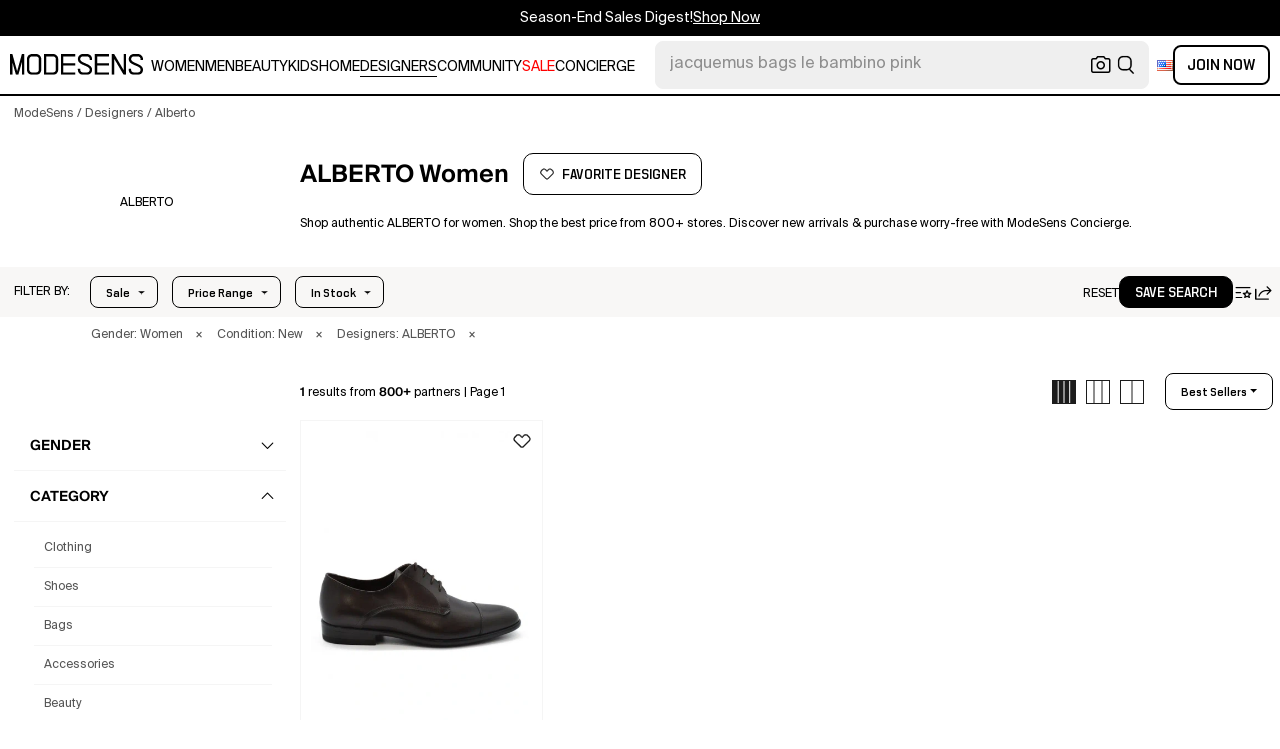

--- FILE ---
content_type: text/html; charset=utf-8
request_url: https://modesens.com/designers/alberto/
body_size: 75980
content:
<!doctype html>
<html data-n-head-ssr lang="en-us" class="lang-en " data-n-head="%7B%22lang%22:%7B%22ssr%22:%22en-us%22%7D,%22class%22:%7B%22ssr%22:%22lang-en%20%22%7D%7D">
  <head >
    <title>ALBERTO for Women  | ModeSens</title><meta data-n-head="ssr" charset="utf-8"><meta data-n-head="ssr" name="viewport" content="width=device-width, initial-scale=1.0, minimum-scale=1.0, maximum-scale=1.0, user-scalable=no"><meta data-n-head="ssr" name="ir-site-verification-token" value="-1470320165"><meta data-n-head="ssr" http-equiv="Content-Security-Policy" content="upgrade-insecure-requests"><meta data-n-head="ssr" property="og:type" content="website"><meta data-n-head="ssr" property="og:site_name" content="ModeSens"><meta data-n-head="ssr" property="fb:app_id" content="822420867799662"><meta data-n-head="ssr" name="theme-color" content="#FFF"><meta data-n-head="ssr" property="og:locale" content="en_us"><meta data-n-head="ssr" property="og:locale:alternate" content="en_US"><meta data-n-head="ssr" property="og:locale:alternate" content="zh_CN"><meta data-n-head="ssr" name="mobile-web-app-capable" content="yes"><meta data-n-head="ssr" name="apple-mobile-web-app-status-bar-style" content="default "><meta data-n-head="ssr" name="apple-itunes-app" content="app-id=976201094, app-argument=https://modesens.com/designers/alberto/"><meta data-n-head="ssr" name="google-play-app" content="app-id=com.modesens.androidapp"><meta data-n-head="ssr" data-hid="description" name="description" content="Shop authentic ALBERTO for women. Shop the best price from 800+ stores. Discover new arrivals &amp; purchase worry-free with ModeSens Concierge."><meta data-n-head="ssr" data-hid="twitter:url" name="twitter:url" content="https://modesens.com/designers/alberto/"><meta data-n-head="ssr" data-hid="twitter:title" name="twitter:title" content="ALBERTO for Women | ModeSens"><meta data-n-head="ssr" data-hid="twitter:description" name="twitter:description" content="Shop authentic ALBERTO for women. Shop the best price from 800+ stores. Discover new arrivals &amp; purchase worry-free with ModeSens Concierge."><meta data-n-head="ssr" data-hid="twitter:image:src" name="twitter:image:src" content="https://cdn.modesens.com/availability/alberto-lace-up-shoes-107241296?w=400"><meta data-n-head="ssr" property="og:url" content="https://modesens.com/designers/alberto/"><meta data-n-head="ssr" property="og:title" content="ALBERTO for Women | ModeSens"><meta data-n-head="ssr" property="og:description" content="Shop authentic ALBERTO for women. Shop the best price from 800+ stores. Discover new arrivals &amp; purchase worry-free with ModeSens Concierge."><meta data-n-head="ssr" property="og:image" content="https://cdn.modesens.com/availability/alberto-lace-up-shoes-107241296?w=400"><meta data-n-head="ssr" name="twitter:card" content="summary_large_image"><meta data-n-head="ssr" name="robots" content="max-image-preview:large"><meta data-n-head="ssr" property="og:image" content="https://cdn.modesens.com/availability/alberto-lace-up-shoes-107241296?w=400"><link data-n-head="ssr" rel="preconnect" href="https://cdn.modesens.com"><link data-n-head="ssr" rel="icon" type="image/png" sizes="32x32" href="https://cdn.modesens.com/static/img/20250910M_32x32.png"><link data-n-head="ssr" rel="icon" type="image/png" sizes="16x16" href="https://cdn.modesens.com/static/img/20250910M_16x16.png"><link data-n-head="ssr" rel="icon" type="image/png" sizes="48x48" href="https://cdn.modesens.com/static/img/20250910M_48x48.png"><link data-n-head="ssr" rel="icon" type="image/png" sizes="192x192" href="https://cdn.modesens.com/static/img/20250910M_192x192.png"><link data-n-head="ssr" rel="apple-touch-icon" type="image/png" sizes="167x167" href="https://cdn.modesens.com/static/img/20250910M_167x167.png"><link data-n-head="ssr" rel="apple-touch-icon" type="image/png" sizes="180x180" href="https://cdn.modesens.com/static/img/20250910M_180x180.png"><link data-n-head="ssr" rel="chrome-webstore-item" href="https://chrome.google.com/webstore/detail/cmfmhegpbogfmojekmidappigcfbgbcb"><link data-n-head="ssr" rel="manifest" href="/manifest.json"><link data-n-head="ssr" data-hid="canonical" rel="canonical" href="https://modesens.com/designers/alberto/"><link data-n-head="ssr" data-hid="alternate-hreflang-en-us" rel="alternate" href="https://modesens.com/designers/alberto/" hreflang="en-us"><link data-n-head="ssr" data-hid="alternate-hreflang-en-gb" rel="alternate" href="https://modesens.com/en-gb/designers/alberto/" hreflang="en-gb"><link data-n-head="ssr" data-hid="alternate-hreflang-zh-cn" rel="alternate" href="https://modesens.cn/designers/alberto/" hreflang="zh-cn"><link data-n-head="ssr" data-hid="alternate-hreflang-x-default" rel="alternate" href="https://modesens.com/designers/alberto/" hreflang="x-default"><link data-n-head="ssr" rel="preload" href="https://cdn.modesens.com/availability/alberto-lace-up-shoes-107241296?w=400" as="image"><script data-n-head="ssr">(function(w,d,s,l,i){w[l]=w[l]||[];w[l].push({'gtm.start':
        new Date().getTime(),event:'gtm.js'});var f=d.getElementsByTagName(s)[0],
        j=d.createElement(s),dl=l!='dataLayer'?'&l='+l:'';j.async=true;j.src=
        'https://www.googletagmanager.com/gtm.js?id='+i+dl;f.parentNode.insertBefore(j,f);
        })(window,document,'script','dataLayer','GTM-5FPW2R8');</script><script data-n-head="ssr">
          window.ms_page_type = 'plpdesigner'
          window.dataLayer = window.dataLayer || [];
          function gtag(){dataLayer.push(arguments);}
          gtag('js', new Date());
          var uid = ''
          var email = '';
          var config_data = {}
          config_data.content_group = 'plpdesigner'
          config_data.exp_variant_string = ''
          config_data.screen_width = window.innerWidth
          if (uid) {
            config_data.user_id = uid
          }
          if (undefined) {
            config_data.cookie_flags = 'SameSite=None;Secure'
          }
          gtag('config', 'G-DJWKGXM3TP', config_data);
          if (uid) {
            gtag('set', 'user_properties', {
              user_level: ''
            })
          }
          function gtagEvent(eventName, parameters) {
            let _parameters = { ...parameters }
            if (!_parameters.page_type) {
              _parameters.page_type = window.$nuxt.$store.state.pageType || window.$nuxt.$route.path
            }
            if (uid && !_parameters.lsuid) {
              _parameters.lsuid = uid
            }
            let _eventName = undefined ? eventName + '_ex' : eventName
            gtag('event', _eventName, {
              ..._parameters
            })
          }
          //写cookies
          function setCookie(name, value, days = 30) {
            var exp = new Date()
            exp.setTime(exp.getTime() + days * 24 * 60 * 60 * 1000)
            document.cookie = name + '=' + encodeURIComponent(value) + ';expires=' + exp.toGMTString() + ';path=/'
          }

          //读取cookies
          function getCookie(name) {
            var reg = new RegExp('(^| )' + name + '=([^;]*)(;|$)')
            var arr = document.cookie.match(reg)
            if (arr) return decodeURIComponent(arr[2])
            else return null
          }

          //删除cookies
          function delCookie(name) {
            //获取cookie
            var data = getCookie(name)
            //如果获取到cookie则重新设置cookie的生存周期为过去时间
            if (data) {
              setCookie(name, data, -1)
            }
          }
          gtag('get', 'G-DJWKGXM3TP', 'session_id', id => {
            sessionStorage.setItem('ms_gsid', id)
            let key = 'gsid'
            let osid = getCookie(key)
            if (id && osid !== id) {
              delCookie(key)
              setCookie(key, id, 1)
            }
          })
          gtag('get', 'G-DJWKGXM3TP', 'client_id', id => {
            sessionStorage.setItem('ms_gcid', id)
            let key = 'gcid'
            let ocid = getCookie(key)
            if (id && ocid !== id) {
              delCookie(key)
              setCookie(key, id, 30)
            }
          })
          if (['paid_membership_landing', 'closetownermembership', 'cart'].includes(config_data.content_group)) {
            let view_page_info = getCookie('where_openpage') || ''
            if (view_page_info) {
              delCookie('where_openpage')
            }
            view_page_info = view_page_info ? view_page_info.split(';') : []
            let component_type = view_page_info[0] 
            let value = view_page_info[1]
            gtagEvent('view_page', {
              value_type: 'web',
              value,
              component_type,
              page_type: 'plpdesigner'
            })
          }
          </script><script data-n-head="ssr" data-hid="ldjson-schema" type="application/ld+json">{"@context":"https://schema.org","@type":"BreadcrumbList","itemListElement":[{"@type":"ListItem","position":1,"name":"ModeSens","item":"https://modesens.com/"},{"@type":"ListItem","position":2,"name":"Designers","item":"https://modesens.com/designers/"},{"@type":"ListItem","position":3,"name":"Alberto","item":"https://modesens.com/designers/alberto/"}]}</script><script data-n-head="ssr" data-hid="ldjson-schema" type="application/ld+json">{"@context":"https://schema.org/","@type":"ItemList","itemListElement":[{"@type":"Product","name":"Lace Up Shoes","offers":{"@type":"Offer","url":"/product/alberto-lace-up-shoes-114218319/","price":"358","priceCurrency":"USD","itemCondition":"http://schema.org/NewCondition","availability":"http://schema.org/InStock"},"image":"https://cdn.modesens.com/availability/alberto-lace-up-shoes-107241296?w=400","brand":"ALBERTO","description":"Bown leather lace-up shoes.Leather sole.Handmade shoes.Made in Italy.. ","position":1}]}</script><style data-vue-ssr-id="6312baa8:0 0d70d928:0 61f6baf2:0 0a6db6c8:0 1a9c40a8:0 62e15f3e:0 f7086628:0 24f0b8a8:0 45c21e02:0 7c921e69:0 c199cfc6:0 86c91484:0 4d7c99b6:0 7dc36775:0 28cddd77:0 3039611e:0 0f69f52e:0 3a20de1a:0 548491d3:0 e5dc31a8:0 27373802:0 771f1786:0 10521cc3:0 4e513522:0 1e3ac54e:0 4aaae9bc:0 75b6a903:0 375d9d72:0 67d6731c:0 5cbf0b9b:0 1fa89716:0 2c386046:0 21779b72:0 3e945962:0 318f3de6:0 27bd9dc6:0 a64cbe50:0 244073c4:0 29e2d79a:0 b383335e:0 6a01f472:0 215ed67e:0">@font-face{font-family:"SuisseIntl";font-weight:400;font-display:swap;src:url(https://cdn.modesens.com/static/fonts/SuisseIntl-Regular.woff2)}@font-face{font-family:"SuisseIntl";font-weight:300;font-display:swap;src:url(https://cdn.modesens.com/static/fonts/SuisseIntl-Light.woff2)}@font-face{font-family:"SuisseIntl";font-weight:100;font-display:swap;src:url(https://cdn.modesens.com/static/fonts/SuisseIntl-Thin.woff2)}@font-face{font-family:"SuisseIntl";font-weight:700;font-display:swap;src:url(https://cdn.modesens.com/static/fonts/SuisseIntl-Semibold.woff2)}@font-face{font-family:"Suisse Neue";font-weight:300;font-display:swap;src:url(https://cdn.modesens.com/static/fonts/SuisseNeue-Light.woff2)}@font-face{font-family:"PP Nikkei Pacific";font-weight:300;font-display:swap;src:url(https://cdn.modesens.com/static/fonts/PPNikkeiPacific-Light.woff2)}@font-face{font-family:"PP Nikkei Pacific";font-weight:400;font-display:swap;src:url(https://cdn.modesens.com/static/fonts/PPNikkeiPacific-Regular.woff2)}@font-face{font-family:"SimSun";font-weight:400;font-display:"optional";src:url(https://cdn.modesens.com/static/fonts/SourceHanSerifSC-Regular2.woff2)}@font-face{font-family:"Alimama ShuHeiTi";font-weight:700;font-display:"optional";src:url(https://cdn.modesens.com/static/fonts/AlimamaShuHeiTi-Bold2.woff2)}
@font-face{font-family:"Phosphor";src:url(https://cdn.modesens.com/static/css/Phosphor.woff2) format("woff2");font-weight:400;font-style:normal;font-display:swap}.ph{font-family:"Phosphor"!important;speak:never;font-style:normal;font-weight:400;font-variant:normal;text-transform:none;line-height:1;letter-spacing:0;-ms-font-feature-settings:"liga" 1;font-feature-settings:"liga",normal,"dlig";font-variant-ligatures:discretionary-ligatures;-webkit-font-smoothing:antialiased;-moz-osx-font-smoothing:grayscale}.ph.ph-address-book:before{content:"\e6f8"}.ph.ph-address-book-tabs:before{content:"\ee4e"}.ph.ph-alarm:before{content:"\e006"}.ph.ph-amazon-logo:before{content:"\e96c"}.ph.ph-android-logo:before{content:"\e008"}.ph.ph-aperture:before{content:"\e00a"}.ph.ph-app-store-logo:before{content:"\e974"}.ph.ph-app-window:before{content:"\e5da"}.ph.ph-apple-logo:before{content:"\e516"}.ph.ph-arrow-clockwise:before{content:"\e036"}.ph.ph-arrow-counter-clockwise:before{content:"\e038"}.ph.ph-arrow-down:before{content:"\e03e"}.ph.ph-arrow-down-left:before{content:"\e040"}.ph.ph-arrow-down-right:before{content:"\e042"}.ph.ph-arrow-left:before{content:"\e058"}.ph.ph-arrow-line-down:before{content:"\e05c"}.ph.ph-arrow-line-down-left:before{content:"\e05e"}.ph.ph-arrow-line-down-right:before{content:"\e060"}.ph.ph-arrow-line-left:before{content:"\e062"}.ph.ph-arrow-line-right:before{content:"\e064"}.ph.ph-arrow-line-up:before{content:"\e066"}.ph.ph-arrow-line-up-left:before{content:"\e068"}.ph.ph-arrow-line-up-right:before{content:"\e06a"}.ph.ph-arrow-right:before{content:"\e06c"}.ph.ph-arrow-up:before{content:"\e08e"}.ph.ph-arrow-up-left:before{content:"\e090"}.ph.ph-arrow-up-right:before{content:"\e092"}.ph.ph-arrows-out-cardinal:before{content:"\e0a4"}.ph.ph-bag:before{content:"\e0b0"}.ph.ph-bag-simple:before{content:"\e5e6"}.ph.ph-barcode:before{content:"\e0b8"}.ph.ph-bell:before{content:"\e0ce"}.ph.ph-cake:before{content:"\e780"}.ph.ph-calendar-blank:before{content:"\e10a"}.ph.ph-camera:before{content:"\e10e"}.ph.ph-camera-plus:before{content:"\ec58"}.ph.ph-caret-down:before{content:"\e136"}.ph.ph-caret-left:before{content:"\e138"}.ph.ph-caret-right:before{content:"\e13a"}.ph.ph-caret-up:before{content:"\e13c"}.ph.ph-chart-bar:before{content:"\e150"}.ph.ph-chat:before{content:"\e15c"}.ph.ph-chat-dots:before{content:"\e170"}.ph.ph-check:before{content:"\e182"}.ph.ph-check-circle:before{content:"\e184"}.ph.ph-check-fat:before{content:"\eba6"}.ph.ph-check-square:before{content:"\e186"}.ph.ph-check-square-offset:before{content:"\e188"}.ph.ph-clipboard:before{content:"\e196"}.ph.ph-clipboard-text:before{content:"\e198"}.ph.ph-coat-hanger:before{content:"\e7fe"}.ph.ph-coins:before{content:"\e78e"}.ph.ph-compass:before{content:"\e1c8"}.ph.ph-device-mobile-camera:before{content:"\e1e2"}.ph.ph-diamonds-four:before{content:"\e8f4"}.ph.ph-dots-three:before{content:"\e1fe"}.ph.ph-eye:before{content:"\e220"}.ph.ph-eye-closed:before{content:"\e222"}.ph.ph-facebook-logo:before{content:"\e226"}.ph.ph-file:before{content:"\e230"}.ph.ph-file-arrow-down:before{content:"\e232"}.ph.ph-file-arrow-up:before{content:"\e61e"}.ph.ph-globe:before{content:"\e288"}.ph.ph-google-chrome-logo:before{content:"\e976"}.ph.ph-hand-coins:before{content:"\ea8c"}.ph.ph-headset:before{content:"\e584"}.ph.ph-house:before{content:"\e2c2"}.ph.ph-image:before{content:"\e2ca"}.ph.ph-info:before{content:"\e2ce"}.ph.ph-instagram-logo:before{content:"\e2d0"}.ph.ph-link:before{content:"\e2e2"}.ph.ph-link-simple:before{content:"\e2e6"}.ph.ph-linkedin-logo:before{content:"\e2ee"}.ph.ph-list:before{content:"\e2f0"}.ph.ph-list-bullets:before{content:"\e2f2"}.ph.ph-list-checks:before{content:"\eadc"}.ph.ph-list-heart:before{content:"\ebde"}.ph.ph-list-magnifying-glass:before{content:"\ebe0"}.ph.ph-list-numbers:before{content:"\e2f6"}.ph.ph-list-plus:before{content:"\e2f8"}.ph.ph-list-star:before{content:"\ebdc"}.ph.ph-lock:before{content:"\e2fa"}.ph.ph-lock-open:before{content:"\e306"}.ph.ph-map-pin:before{content:"\e316"}.ph.ph-medal:before{content:"\e320"}.ph.ph-minus:before{content:"\e32a"}.ph.ph-minus-circle:before{content:"\e32c"}.ph.ph-money:before{content:"\e588"}.ph.ph-moon:before{content:"\e330"}.ph.ph-number-circle-eight:before{content:"\e352"}.ph.ph-number-circle-five:before{content:"\e358"}.ph.ph-number-circle-four:before{content:"\e35e"}.ph.ph-number-circle-nine:before{content:"\e364"}.ph.ph-number-circle-one:before{content:"\e36a"}.ph.ph-number-circle-seven:before{content:"\e370"}.ph.ph-number-circle-six:before{content:"\e376"}.ph.ph-number-circle-three:before{content:"\e37c"}.ph.ph-number-circle-two:before{content:"\e382"}.ph.ph-number-circle-zero:before{content:"\e388"}.ph.ph-number-eight:before{content:"\e350"}.ph.ph-number-five:before{content:"\e356"}.ph.ph-number-four:before{content:"\e35c"}.ph.ph-number-nine:before{content:"\e362"}.ph.ph-number-one:before{content:"\e368"}.ph.ph-number-seven:before{content:"\e36e"}.ph.ph-number-six:before{content:"\e374"}.ph.ph-number-square-eight:before{content:"\e354"}.ph.ph-number-square-five:before{content:"\e35a"}.ph.ph-number-square-four:before{content:"\e360"}.ph.ph-number-square-nine:before{content:"\e366"}.ph.ph-number-square-one:before{content:"\e36c"}.ph.ph-number-square-seven:before{content:"\e372"}.ph.ph-number-square-six:before{content:"\e378"}.ph.ph-number-square-three:before{content:"\e37e"}.ph.ph-number-square-two:before{content:"\e384"}.ph.ph-number-square-zero:before{content:"\e38a"}.ph.ph-number-three:before{content:"\e37a"}.ph.ph-number-two:before{content:"\e380"}.ph.ph-number-zero:before{content:"\e386"}.ph.ph-paper-plane-tilt:before{content:"\e398"}.ph.ph-pencil:before{content:"\e3ae"}.ph.ph-pencil-circle:before{content:"\e3b0"}.ph.ph-pencil-line:before{content:"\e3b2"}.ph.ph-pencil-ruler:before{content:"\e906"}.ph.ph-pinterest-logo:before{content:"\e64e"}.ph.ph-plus:before{content:"\e3d4"}.ph.ph-plus-circle:before{content:"\e3d6"}.ph.ph-plus-minus:before{content:"\e3d8"}.ph.ph-plus-square:before{content:"\ed4a"}.ph.ph-puzzle-piece:before{content:"\e596"}.ph.ph-qr-code:before{content:"\e3e6"}.ph.ph-question:before{content:"\e3e8"}.ph.ph-question-mark:before{content:"\e3e9"}.ph.ph-reddit-logo:before{content:"\e59c"}.ph.ph-scan:before{content:"\ebb6"}.ph.ph-seal-percent:before{content:"\e60a"}.ph.ph-share:before{content:"\e406"}.ph.ph-share-fat:before{content:"\ed52"}.ph.ph-share-network:before{content:"\e408"}.ph.ph-shield-check:before{content:"\e40c"}.ph.ph-sort-ascending:before{content:"\e444"}.ph.ph-sort-descending:before{content:"\e446"}.ph.ph-square:before{content:"\e45e"}.ph.ph-star:before{content:"\e46a"}.ph.ph-star-four:before{content:"\e6a4"}.ph.ph-star-half:before{content:"\e70a"}.ph.ph-storefront:before{content:"\e470"}.ph.ph-sun:before{content:"\e472"}.ph.ph-t-shirt:before{content:"\e670"}.ph.ph-tag:before{content:"\e478"}.ph.ph-tag-chevron:before{content:"\e672"}.ph.ph-tag-simple:before{content:"\e47a"}.ph.ph-threads-logo:before{content:"\ed9e"}.ph.ph-ticket:before{content:"\e490"}.ph.ph-tiktok-logo:before{content:"\eaf2"}.ph.ph-trash:before{content:"\e4a6"}.ph.ph-trend-down:before{content:"\e4ac"}.ph.ph-trend-up:before{content:"\e4ae"}.ph.ph-trophy:before{content:"\e67e"}.ph.ph-tumblr-logo:before{content:"\e8d4"}.ph.ph-twitter-logo:before{content:"\e4ba"}.ph.ph-user:before{content:"\e4c2"}.ph.ph-user-check:before{content:"\eafa"}.ph.ph-user-circle:before{content:"\e4c4"}.ph.ph-user-circle-check:before{content:"\ec38"}.ph.ph-user-circle-plus:before{content:"\e4ca"}.ph.ph-user-list:before{content:"\e73c"}.ph.ph-user-plus:before{content:"\e4d0"}.ph.ph-users:before{content:"\e4d6"}.ph.ph-users-four:before{content:"\e68c"}.ph.ph-users-three:before{content:"\e68e"}.ph.ph-warning-circle:before{content:"\e4e2"}.ph.ph-wechat-logo:before{content:"\e8d2"}.ph.ph-x:before{content:"\e4f6"}.ph.ph-x-logo:before{content:"\e4bc"}.ph.ph-x-square:before{content:"\e4fa"}.ph.ph-youtube-logo:before{content:"\e4fc"}.ph.ph-sliders-horizontal:before{content:"\e434"}.ph.ph-credit-card:before{content:"\e1d2"}
@font-face{font-family:"Phosphor-Fill";src:url(https://cdn.modesens.com/static/css/Phosphor-Fill.woff2) format("woff2");font-weight:400;font-style:normal;font-display:swap}.ph-fill{font-family:"Phosphor-Fill"!important;speak:never;font-style:normal;font-weight:400;font-variant:normal;text-transform:none;line-height:1;letter-spacing:0;-ms-font-feature-settings:"liga" 1;font-feature-settings:"liga",normal,"dlig";font-variant-ligatures:discretionary-ligatures;-webkit-font-smoothing:antialiased;-moz-osx-font-smoothing:grayscale}.ph-fill.ph-android-logo:before{content:"\e008"}.ph-fill.ph-apple-logo:before{content:"\e516"}.ph-fill.ph-bell:before{content:"\e0ce"}.ph-fill.ph-number-circle-eight:before{content:"\e352"}.ph-fill.ph-number-circle-five:before{content:"\e358"}.ph-fill.ph-number-circle-four:before{content:"\e35e"}.ph-fill.ph-number-circle-nine:before{content:"\e364"}.ph-fill.ph-number-circle-one:before{content:"\e36a"}.ph-fill.ph-number-circle-seven:before{content:"\e370"}.ph-fill.ph-number-circle-six:before{content:"\e376"}.ph-fill.ph-number-circle-three:before{content:"\e37c"}.ph-fill.ph-number-circle-two:before{content:"\e382"}.ph-fill.ph-number-circle-zero:before{content:"\e388"}.ph-fill.ph-star:before{content:"\e46a"}.ph-fill.ph-star-four:before{content:"\e6a4"}.ph-fill.ph-star-half:before{content:"\e70a"}
/*!
 * Bootstrap Grid v4.6.1 (https://getbootstrap.com/)
 * Copyright 2011-2021 The Bootstrap Authors
 * Copyright 2011-2021 Twitter, Inc.
 * Licensed under MIT (https://github.com/twbs/bootstrap/blob/main/LICENSE)
 */.container,.container-fluid,.container-lg,.container-md,.container-sm,.container-xl{width:100%;padding-right:15px;padding-left:15px;margin-right:auto;margin-left:auto}.row{display:flex;flex-wrap:wrap;margin-right:-15px;margin-left:-15px}.col,.col-1,.col-2,.col-3,.col-4,.col-5,.col-6,.col-7,.col-8,.col-9,.col-10,.col-11,.col-12,.col-auto,.col-lg,.col-lg-1,.col-lg-2,.col-lg-3,.col-lg-4,.col-lg-5,.col-lg-6,.col-lg-7,.col-lg-8,.col-lg-9,.col-lg-10,.col-lg-11,.col-lg-12,.col-lg-auto,.col-md,.col-md-1,.col-md-2,.col-md-3,.col-md-4,.col-md-5,.col-md-6,.col-md-7,.col-md-8,.col-md-9,.col-md-10,.col-md-11,.col-md-12,.col-md-auto,.col-sm,.col-sm-1,.col-sm-2,.col-sm-3,.col-sm-4,.col-sm-5,.col-sm-6,.col-sm-7,.col-sm-8,.col-sm-9,.col-sm-10,.col-sm-11,.col-sm-12,.col-sm-auto,.col-xl,.col-xl-1,.col-xl-2,.col-xl-3,.col-xl-4,.col-xl-5,.col-xl-6,.col-xl-7,.col-xl-8,.col-xl-9,.col-xl-10,.col-xl-11,.col-xl-12,.col-xl-auto{position:relative;width:100%;padding-right:15px;padding-left:15px}.col{flex-basis:0;flex-grow:1;max-width:100%}.col-auto{flex:0 0 auto;width:auto;max-width:100%}.col-1{flex:0 0 8.333333%;max-width:8.333333%}.col-2{flex:0 0 16.666667%;max-width:16.666667%}.col-3{flex:0 0 25%;max-width:25%}.col-4{flex:0 0 33.333333%;max-width:33.333333%}.col-5{flex:0 0 41.666667%;max-width:41.666667%}.col-6{flex:0 0 50%;max-width:50%}.col-7{flex:0 0 58.333333%;max-width:58.333333%}.col-8{flex:0 0 66.666667%;max-width:66.666667%}.col-9{flex:0 0 75%;max-width:75%}.col-10{flex:0 0 83.333333%;max-width:83.333333%}.col-11{flex:0 0 91.666667%;max-width:91.666667%}.col-12{flex:0 0 100%;max-width:100%}.d-none{display:none!important}.d-inline{display:inline!important}.d-inline-block{display:inline-block!important}.d-block{display:block!important}.d-flex{display:flex!important}.d-inline-flex{display:inline-flex!important}.flex-row{flex-direction:row!important}.flex-column{flex-direction:column!important}.flex-row-reverse{flex-direction:row-reverse!important}.flex-column-reverse{flex-direction:column-reverse!important}.flex-wrap{flex-wrap:wrap!important}.flex-nowrap{flex-wrap:nowrap!important}.flex-wrap-reverse{flex-wrap:wrap-reverse!important}.flex-fill{flex:1 1 auto!important}.flex-grow-0{flex-grow:0!important}.flex-grow-1{flex-grow:1!important}.flex-shrink-0{flex-shrink:0!important}.flex-shrink-1{flex-shrink:1!important}.justify-content-start{justify-content:flex-start!important}.justify-content-end{justify-content:flex-end!important}.justify-content-center{justify-content:center!important}.justify-content-between{justify-content:space-between!important}.justify-content-around{justify-content:space-around!important}.align-items-start{align-items:flex-start!important}.align-items-end{align-items:flex-end!important}.align-items-center{align-items:center!important}.align-items-baseline{align-items:baseline!important}.align-items-stretch{align-items:stretch!important}.align-content-start{align-content:flex-start!important}.align-content-end{align-content:flex-end!important}.align-content-center{align-content:center!important}.align-content-between{align-content:space-between!important}.align-content-around{align-content:space-around!important}.align-content-stretch{align-content:stretch!important}.align-self-auto{align-self:auto!important}.align-self-start{align-self:flex-start!important}.align-self-end{align-self:flex-end!important}.align-self-center{align-self:center!important}.align-self-baseline{align-self:baseline!important}.align-self-stretch{align-self:stretch!important}.m-0{margin:0!important}.mt-0,.my-0{margin-top:0!important}.mr-0,.mx-0{margin-right:0!important}.mb-0,.my-0{margin-bottom:0!important}.ml-0,.mx-0{margin-left:0!important}.m-1{margin:.25rem!important}.mt-1,.my-1{margin-top:.25rem!important}.mr-1,.mx-1{margin-right:.25rem!important}.mb-1,.my-1{margin-bottom:.25rem!important}.ml-1,.mx-1{margin-left:.25rem!important}.m-2{margin:.5rem!important}.mt-2,.my-2{margin-top:.5rem!important}.mr-2,.mx-2{margin-right:.5rem!important}.mb-2,.my-2{margin-bottom:.5rem!important}.ml-2,.mx-2{margin-left:.5rem!important}.m-3{margin:1rem!important}.mt-3,.my-3{margin-top:1rem!important}.mr-3,.mx-3{margin-right:1rem!important}.mb-3,.my-3{margin-bottom:1rem!important}.ml-3,.mx-3{margin-left:1rem!important}.m-4{margin:1.5rem!important}.mt-4,.my-4{margin-top:1.5rem!important}.mr-4,.mx-4{margin-right:1.5rem!important}.mb-4,.my-4{margin-bottom:1.5rem!important}.ml-4,.mx-4{margin-left:1.5rem!important}.m-5{margin:3rem!important}.mt-5,.my-5{margin-top:3rem!important}.mr-5,.mx-5{margin-right:3rem!important}.mb-5,.my-5{margin-bottom:3rem!important}.ml-5,.mx-5{margin-left:3rem!important}.p-0{padding:0!important}.pt-0,.py-0{padding-top:0!important}.pr-0,.px-0{padding-right:0!important}.pb-0,.py-0{padding-bottom:0!important}.pl-0,.px-0{padding-left:0!important}.p-1{padding:.25rem!important}.pt-1,.py-1{padding-top:.25rem!important}.pr-1,.px-1{padding-right:.25rem!important}.pb-1,.py-1{padding-bottom:.25rem!important}.pl-1,.px-1{padding-left:.25rem!important}.p-2{padding:.5rem!important}.pt-2,.py-2{padding-top:.5rem!important}.pr-2,.px-2{padding-right:.5rem!important}.pb-2,.py-2{padding-bottom:.5rem!important}.pl-2,.px-2{padding-left:.5rem!important}.p-3{padding:1rem!important}.pt-3,.py-3{padding-top:1rem!important}.pr-3,.px-3{padding-right:1rem!important}.pb-3,.py-3{padding-bottom:1rem!important}.pl-3,.px-3{padding-left:1rem!important}.p-4{padding:1.5rem!important}.pt-4,.py-4{padding-top:1.5rem!important}.pr-4,.px-4{padding-right:1.5rem!important}.pb-4,.py-4{padding-bottom:1.5rem!important}.pl-4,.px-4{padding-left:1.5rem!important}.p-5{padding:3rem!important}.pt-5,.py-5{padding-top:3rem!important}.pr-5,.px-5{padding-right:3rem!important}.pb-5,.py-5{padding-bottom:3rem!important}.pl-5,.px-5{padding-left:3rem!important}.m-auto{margin:auto!important}.mt-auto,.my-auto{margin-top:auto!important}.mr-auto,.mx-auto{margin-right:auto!important}.mb-auto,.my-auto{margin-bottom:auto!important}.ml-auto,.mx-auto{margin-left:auto!important}@media (min-width:576px){.container,.container-sm{max-width:540px}.col-sm{flex-basis:0;flex-grow:1;max-width:100%}.col-sm-auto{flex:0 0 auto;width:auto;max-width:100%}.col-sm-1{flex:0 0 8.333333%;max-width:8.333333%}.col-sm-2{flex:0 0 16.666667%;max-width:16.666667%}.col-sm-3{flex:0 0 25%;max-width:25%}.col-sm-4{flex:0 0 33.333333%;max-width:33.333333%}.col-sm-5{flex:0 0 41.666667%;max-width:41.666667%}.col-sm-6{flex:0 0 50%;max-width:50%}.col-sm-7{flex:0 0 58.333333%;max-width:58.333333%}.col-sm-8{flex:0 0 66.666667%;max-width:66.666667%}.col-sm-9{flex:0 0 75%;max-width:75%}.col-sm-10{flex:0 0 83.333333%;max-width:83.333333%}.col-sm-11{flex:0 0 91.666667%;max-width:91.666667%}.col-sm-12{flex:0 0 100%;max-width:100%}.d-sm-none{display:none!important}.d-sm-inline{display:inline!important}.d-sm-inline-block{display:inline-block!important}.d-sm-block{display:block!important}.d-sm-flex{display:flex!important}.d-sm-inline-flex{display:inline-flex!important}.flex-sm-row{flex-direction:row!important}.flex-sm-column{flex-direction:column!important}.flex-sm-row-reverse{flex-direction:row-reverse!important}.flex-sm-column-reverse{flex-direction:column-reverse!important}.flex-sm-wrap{flex-wrap:wrap!important}.flex-sm-nowrap{flex-wrap:nowrap!important}.flex-sm-wrap-reverse{flex-wrap:wrap-reverse!important}.flex-sm-fill{flex:1 1 auto!important}.flex-sm-grow-0{flex-grow:0!important}.flex-sm-grow-1{flex-grow:1!important}.flex-sm-shrink-0{flex-shrink:0!important}.flex-sm-shrink-1{flex-shrink:1!important}.justify-content-sm-start{justify-content:flex-start!important}.justify-content-sm-end{justify-content:flex-end!important}.justify-content-sm-center{justify-content:center!important}.justify-content-sm-between{justify-content:space-between!important}.justify-content-sm-around{justify-content:space-around!important}.align-items-sm-start{align-items:flex-start!important}.align-items-sm-end{align-items:flex-end!important}.align-items-sm-center{align-items:center!important}.align-items-sm-baseline{align-items:baseline!important}.align-items-sm-stretch{align-items:stretch!important}.align-content-sm-start{align-content:flex-start!important}.align-content-sm-end{align-content:flex-end!important}.align-content-sm-center{align-content:center!important}.align-content-sm-between{align-content:space-between!important}.align-content-sm-around{align-content:space-around!important}.align-content-sm-stretch{align-content:stretch!important}.align-self-sm-auto{align-self:auto!important}.align-self-sm-start{align-self:flex-start!important}.align-self-sm-end{align-self:flex-end!important}.align-self-sm-center{align-self:center!important}.align-self-sm-baseline{align-self:baseline!important}.align-self-sm-stretch{align-self:stretch!important}.m-sm-0{margin:0!important}.mt-sm-0,.my-sm-0{margin-top:0!important}.mr-sm-0,.mx-sm-0{margin-right:0!important}.mb-sm-0,.my-sm-0{margin-bottom:0!important}.ml-sm-0,.mx-sm-0{margin-left:0!important}.m-sm-1{margin:.25rem!important}.mt-sm-1,.my-sm-1{margin-top:.25rem!important}.mr-sm-1,.mx-sm-1{margin-right:.25rem!important}.mb-sm-1,.my-sm-1{margin-bottom:.25rem!important}.ml-sm-1,.mx-sm-1{margin-left:.25rem!important}.m-sm-2{margin:.5rem!important}.mt-sm-2,.my-sm-2{margin-top:.5rem!important}.mr-sm-2,.mx-sm-2{margin-right:.5rem!important}.mb-sm-2,.my-sm-2{margin-bottom:.5rem!important}.ml-sm-2,.mx-sm-2{margin-left:.5rem!important}.m-sm-3{margin:1rem!important}.mt-sm-3,.my-sm-3{margin-top:1rem!important}.mr-sm-3,.mx-sm-3{margin-right:1rem!important}.mb-sm-3,.my-sm-3{margin-bottom:1rem!important}.ml-sm-3,.mx-sm-3{margin-left:1rem!important}.m-sm-4{margin:1.5rem!important}.mt-sm-4,.my-sm-4{margin-top:1.5rem!important}.mr-sm-4,.mx-sm-4{margin-right:1.5rem!important}.mb-sm-4,.my-sm-4{margin-bottom:1.5rem!important}.ml-sm-4,.mx-sm-4{margin-left:1.5rem!important}.m-sm-5{margin:3rem!important}.mt-sm-5,.my-sm-5{margin-top:3rem!important}.mr-sm-5,.mx-sm-5{margin-right:3rem!important}.mb-sm-5,.my-sm-5{margin-bottom:3rem!important}.ml-sm-5,.mx-sm-5{margin-left:3rem!important}.p-sm-0{padding:0!important}.pt-sm-0,.py-sm-0{padding-top:0!important}.pr-sm-0,.px-sm-0{padding-right:0!important}.pb-sm-0,.py-sm-0{padding-bottom:0!important}.pl-sm-0,.px-sm-0{padding-left:0!important}.p-sm-1{padding:.25rem!important}.pt-sm-1,.py-sm-1{padding-top:.25rem!important}.pr-sm-1,.px-sm-1{padding-right:.25rem!important}.pb-sm-1,.py-sm-1{padding-bottom:.25rem!important}.pl-sm-1,.px-sm-1{padding-left:.25rem!important}.p-sm-2{padding:.5rem!important}.pt-sm-2,.py-sm-2{padding-top:.5rem!important}.pr-sm-2,.px-sm-2{padding-right:.5rem!important}.pb-sm-2,.py-sm-2{padding-bottom:.5rem!important}.pl-sm-2,.px-sm-2{padding-left:.5rem!important}.p-sm-3{padding:1rem!important}.pt-sm-3,.py-sm-3{padding-top:1rem!important}.pr-sm-3,.px-sm-3{padding-right:1rem!important}.pb-sm-3,.py-sm-3{padding-bottom:1rem!important}.pl-sm-3,.px-sm-3{padding-left:1rem!important}.p-sm-4{padding:1.5rem!important}.pt-sm-4,.py-sm-4{padding-top:1.5rem!important}.pr-sm-4,.px-sm-4{padding-right:1.5rem!important}.pb-sm-4,.py-sm-4{padding-bottom:1.5rem!important}.pl-sm-4,.px-sm-4{padding-left:1.5rem!important}.p-sm-5{padding:3rem!important}.pt-sm-5,.py-sm-5{padding-top:3rem!important}.pr-sm-5,.px-sm-5{padding-right:3rem!important}.pb-sm-5,.py-sm-5{padding-bottom:3rem!important}.pl-sm-5,.px-sm-5{padding-left:3rem!important}.m-sm-auto{margin:auto!important}.mt-sm-auto,.my-sm-auto{margin-top:auto!important}.mr-sm-auto,.mx-sm-auto{margin-right:auto!important}.mb-sm-auto,.my-sm-auto{margin-bottom:auto!important}.ml-sm-auto,.mx-sm-auto{margin-left:auto!important}}@media (min-width:768px){.container,.container-md,.container-sm{max-width:720px}.col-md{flex-basis:0;flex-grow:1;max-width:100%}.col-md-auto{flex:0 0 auto;width:auto;max-width:100%}.col-md-1{flex:0 0 8.333333%;max-width:8.333333%}.col-md-2{flex:0 0 16.666667%;max-width:16.666667%}.col-md-3{flex:0 0 25%;max-width:25%}.col-md-4{flex:0 0 33.333333%;max-width:33.333333%}.col-md-5{flex:0 0 41.666667%;max-width:41.666667%}.col-md-6{flex:0 0 50%;max-width:50%}.col-md-7{flex:0 0 58.333333%;max-width:58.333333%}.col-md-8{flex:0 0 66.666667%;max-width:66.666667%}.col-md-9{flex:0 0 75%;max-width:75%}.col-md-10{flex:0 0 83.333333%;max-width:83.333333%}.col-md-11{flex:0 0 91.666667%;max-width:91.666667%}.col-md-12{flex:0 0 100%;max-width:100%}.d-md-none{display:none!important}.d-md-inline{display:inline!important}.d-md-inline-block{display:inline-block!important}.d-md-block{display:block!important}.d-md-flex{display:flex!important}.d-md-inline-flex{display:inline-flex!important}.flex-md-row{flex-direction:row!important}.flex-md-column{flex-direction:column!important}.flex-md-row-reverse{flex-direction:row-reverse!important}.flex-md-column-reverse{flex-direction:column-reverse!important}.flex-md-wrap{flex-wrap:wrap!important}.flex-md-nowrap{flex-wrap:nowrap!important}.flex-md-wrap-reverse{flex-wrap:wrap-reverse!important}.flex-md-fill{flex:1 1 auto!important}.flex-md-grow-0{flex-grow:0!important}.flex-md-grow-1{flex-grow:1!important}.flex-md-shrink-0{flex-shrink:0!important}.flex-md-shrink-1{flex-shrink:1!important}.justify-content-md-start{justify-content:flex-start!important}.justify-content-md-end{justify-content:flex-end!important}.justify-content-md-center{justify-content:center!important}.justify-content-md-between{justify-content:space-between!important}.justify-content-md-around{justify-content:space-around!important}.align-items-md-start{align-items:flex-start!important}.align-items-md-end{align-items:flex-end!important}.align-items-md-center{align-items:center!important}.align-items-md-baseline{align-items:baseline!important}.align-items-md-stretch{align-items:stretch!important}.align-content-md-start{align-content:flex-start!important}.align-content-md-end{align-content:flex-end!important}.align-content-md-center{align-content:center!important}.align-content-md-between{align-content:space-between!important}.align-content-md-around{align-content:space-around!important}.align-content-md-stretch{align-content:stretch!important}.align-self-md-auto{align-self:auto!important}.align-self-md-start{align-self:flex-start!important}.align-self-md-end{align-self:flex-end!important}.align-self-md-center{align-self:center!important}.align-self-md-baseline{align-self:baseline!important}.align-self-md-stretch{align-self:stretch!important}.m-md-0{margin:0!important}.mt-md-0,.my-md-0{margin-top:0!important}.mr-md-0,.mx-md-0{margin-right:0!important}.mb-md-0,.my-md-0{margin-bottom:0!important}.ml-md-0,.mx-md-0{margin-left:0!important}.m-md-1{margin:.25rem!important}.mt-md-1,.my-md-1{margin-top:.25rem!important}.mr-md-1,.mx-md-1{margin-right:.25rem!important}.mb-md-1,.my-md-1{margin-bottom:.25rem!important}.ml-md-1,.mx-md-1{margin-left:.25rem!important}.m-md-2{margin:.5rem!important}.mt-md-2,.my-md-2{margin-top:.5rem!important}.mr-md-2,.mx-md-2{margin-right:.5rem!important}.mb-md-2,.my-md-2{margin-bottom:.5rem!important}.ml-md-2,.mx-md-2{margin-left:.5rem!important}.m-md-3{margin:1rem!important}.mt-md-3,.my-md-3{margin-top:1rem!important}.mr-md-3,.mx-md-3{margin-right:1rem!important}.mb-md-3,.my-md-3{margin-bottom:1rem!important}.ml-md-3,.mx-md-3{margin-left:1rem!important}.m-md-4{margin:1.5rem!important}.mt-md-4,.my-md-4{margin-top:1.5rem!important}.mr-md-4,.mx-md-4{margin-right:1.5rem!important}.mb-md-4,.my-md-4{margin-bottom:1.5rem!important}.ml-md-4,.mx-md-4{margin-left:1.5rem!important}.m-md-5{margin:3rem!important}.mt-md-5,.my-md-5{margin-top:3rem!important}.mr-md-5,.mx-md-5{margin-right:3rem!important}.mb-md-5,.my-md-5{margin-bottom:3rem!important}.ml-md-5,.mx-md-5{margin-left:3rem!important}.p-md-0{padding:0!important}.pt-md-0,.py-md-0{padding-top:0!important}.pr-md-0,.px-md-0{padding-right:0!important}.pb-md-0,.py-md-0{padding-bottom:0!important}.pl-md-0,.px-md-0{padding-left:0!important}.p-md-1{padding:.25rem!important}.pt-md-1,.py-md-1{padding-top:.25rem!important}.pr-md-1,.px-md-1{padding-right:.25rem!important}.pb-md-1,.py-md-1{padding-bottom:.25rem!important}.pl-md-1,.px-md-1{padding-left:.25rem!important}.p-md-2{padding:.5rem!important}.pt-md-2,.py-md-2{padding-top:.5rem!important}.pr-md-2,.px-md-2{padding-right:.5rem!important}.pb-md-2,.py-md-2{padding-bottom:.5rem!important}.pl-md-2,.px-md-2{padding-left:.5rem!important}.p-md-3{padding:1rem!important}.pt-md-3,.py-md-3{padding-top:1rem!important}.pr-md-3,.px-md-3{padding-right:1rem!important}.pb-md-3,.py-md-3{padding-bottom:1rem!important}.pl-md-3,.px-md-3{padding-left:1rem!important}.p-md-4{padding:1.5rem!important}.pt-md-4,.py-md-4{padding-top:1.5rem!important}.pr-md-4,.px-md-4{padding-right:1.5rem!important}.pb-md-4,.py-md-4{padding-bottom:1.5rem!important}.pl-md-4,.px-md-4{padding-left:1.5rem!important}.p-md-5{padding:3rem!important}.pt-md-5,.py-md-5{padding-top:3rem!important}.pr-md-5,.px-md-5{padding-right:3rem!important}.pb-md-5,.py-md-5{padding-bottom:3rem!important}.pl-md-5,.px-md-5{padding-left:3rem!important}.m-md-auto{margin:auto!important}.mt-md-auto,.my-md-auto{margin-top:auto!important}.mr-md-auto,.mx-md-auto{margin-right:auto!important}.mb-md-auto,.my-md-auto{margin-bottom:auto!important}.ml-md-auto,.mx-md-auto{margin-left:auto!important}}@media (min-width:992px){.container,.container-lg,.container-md,.container-sm{max-width:960px}.col-lg{flex-basis:0;flex-grow:1;max-width:100%}.col-lg-auto{flex:0 0 auto;width:auto;max-width:100%}.col-lg-1{flex:0 0 8.333333%;max-width:8.333333%}.col-lg-2{flex:0 0 16.666667%;max-width:16.666667%}.col-lg-3{flex:0 0 25%;max-width:25%}.col-lg-4{flex:0 0 33.333333%;max-width:33.333333%}.col-lg-5{flex:0 0 41.666667%;max-width:41.666667%}.col-lg-6{flex:0 0 50%;max-width:50%}.col-lg-7{flex:0 0 58.333333%;max-width:58.333333%}.col-lg-8{flex:0 0 66.666667%;max-width:66.666667%}.col-lg-9{flex:0 0 75%;max-width:75%}.col-lg-10{flex:0 0 83.333333%;max-width:83.333333%}.col-lg-11{flex:0 0 91.666667%;max-width:91.666667%}.col-lg-12{flex:0 0 100%;max-width:100%}.d-lg-none{display:none!important}.d-lg-inline{display:inline!important}.d-lg-inline-block{display:inline-block!important}.d-lg-block{display:block!important}.d-lg-flex{display:flex!important}.d-lg-inline-flex{display:inline-flex!important}.flex-lg-row{flex-direction:row!important}.flex-lg-column{flex-direction:column!important}.flex-lg-row-reverse{flex-direction:row-reverse!important}.flex-lg-column-reverse{flex-direction:column-reverse!important}.flex-lg-wrap{flex-wrap:wrap!important}.flex-lg-nowrap{flex-wrap:nowrap!important}.flex-lg-wrap-reverse{flex-wrap:wrap-reverse!important}.flex-lg-fill{flex:1 1 auto!important}.flex-lg-grow-0{flex-grow:0!important}.flex-lg-grow-1{flex-grow:1!important}.flex-lg-shrink-0{flex-shrink:0!important}.flex-lg-shrink-1{flex-shrink:1!important}.justify-content-lg-start{justify-content:flex-start!important}.justify-content-lg-end{justify-content:flex-end!important}.justify-content-lg-center{justify-content:center!important}.justify-content-lg-between{justify-content:space-between!important}.justify-content-lg-around{justify-content:space-around!important}.align-items-lg-start{align-items:flex-start!important}.align-items-lg-end{align-items:flex-end!important}.align-items-lg-center{align-items:center!important}.align-items-lg-baseline{align-items:baseline!important}.align-items-lg-stretch{align-items:stretch!important}.align-content-lg-start{align-content:flex-start!important}.align-content-lg-end{align-content:flex-end!important}.align-content-lg-center{align-content:center!important}.align-content-lg-between{align-content:space-between!important}.align-content-lg-around{align-content:space-around!important}.align-content-lg-stretch{align-content:stretch!important}.align-self-lg-auto{align-self:auto!important}.align-self-lg-start{align-self:flex-start!important}.align-self-lg-end{align-self:flex-end!important}.align-self-lg-center{align-self:center!important}.align-self-lg-baseline{align-self:baseline!important}.align-self-lg-stretch{align-self:stretch!important}.m-lg-0{margin:0!important}.mt-lg-0,.my-lg-0{margin-top:0!important}.mr-lg-0,.mx-lg-0{margin-right:0!important}.mb-lg-0,.my-lg-0{margin-bottom:0!important}.ml-lg-0,.mx-lg-0{margin-left:0!important}.m-lg-1{margin:.25rem!important}.mt-lg-1,.my-lg-1{margin-top:.25rem!important}.mr-lg-1,.mx-lg-1{margin-right:.25rem!important}.mb-lg-1,.my-lg-1{margin-bottom:.25rem!important}.ml-lg-1,.mx-lg-1{margin-left:.25rem!important}.m-lg-2{margin:.5rem!important}.mt-lg-2,.my-lg-2{margin-top:.5rem!important}.mr-lg-2,.mx-lg-2{margin-right:.5rem!important}.mb-lg-2,.my-lg-2{margin-bottom:.5rem!important}.ml-lg-2,.mx-lg-2{margin-left:.5rem!important}.m-lg-3{margin:1rem!important}.mt-lg-3,.my-lg-3{margin-top:1rem!important}.mr-lg-3,.mx-lg-3{margin-right:1rem!important}.mb-lg-3,.my-lg-3{margin-bottom:1rem!important}.ml-lg-3,.mx-lg-3{margin-left:1rem!important}.m-lg-4{margin:1.5rem!important}.mt-lg-4,.my-lg-4{margin-top:1.5rem!important}.mr-lg-4,.mx-lg-4{margin-right:1.5rem!important}.mb-lg-4,.my-lg-4{margin-bottom:1.5rem!important}.ml-lg-4,.mx-lg-4{margin-left:1.5rem!important}.m-lg-5{margin:3rem!important}.mt-lg-5,.my-lg-5{margin-top:3rem!important}.mr-lg-5,.mx-lg-5{margin-right:3rem!important}.mb-lg-5,.my-lg-5{margin-bottom:3rem!important}.ml-lg-5,.mx-lg-5{margin-left:3rem!important}.p-lg-0{padding:0!important}.pt-lg-0,.py-lg-0{padding-top:0!important}.pr-lg-0,.px-lg-0{padding-right:0!important}.pb-lg-0,.py-lg-0{padding-bottom:0!important}.pl-lg-0,.px-lg-0{padding-left:0!important}.p-lg-1{padding:.25rem!important}.pt-lg-1,.py-lg-1{padding-top:.25rem!important}.pr-lg-1,.px-lg-1{padding-right:.25rem!important}.pb-lg-1,.py-lg-1{padding-bottom:.25rem!important}.pl-lg-1,.px-lg-1{padding-left:.25rem!important}.p-lg-2{padding:.5rem!important}.pt-lg-2,.py-lg-2{padding-top:.5rem!important}.pr-lg-2,.px-lg-2{padding-right:.5rem!important}.pb-lg-2,.py-lg-2{padding-bottom:.5rem!important}.pl-lg-2,.px-lg-2{padding-left:.5rem!important}.p-lg-3{padding:1rem!important}.pt-lg-3,.py-lg-3{padding-top:1rem!important}.pr-lg-3,.px-lg-3{padding-right:1rem!important}.pb-lg-3,.py-lg-3{padding-bottom:1rem!important}.pl-lg-3,.px-lg-3{padding-left:1rem!important}.p-lg-4{padding:1.5rem!important}.pt-lg-4,.py-lg-4{padding-top:1.5rem!important}.pr-lg-4,.px-lg-4{padding-right:1.5rem!important}.pb-lg-4,.py-lg-4{padding-bottom:1.5rem!important}.pl-lg-4,.px-lg-4{padding-left:1.5rem!important}.p-lg-5{padding:3rem!important}.pt-lg-5,.py-lg-5{padding-top:3rem!important}.pr-lg-5,.px-lg-5{padding-right:3rem!important}.pb-lg-5,.py-lg-5{padding-bottom:3rem!important}.pl-lg-5,.px-lg-5{padding-left:3rem!important}.m-lg-auto{margin:auto!important}.mt-lg-auto,.my-lg-auto{margin-top:auto!important}.mr-lg-auto,.mx-lg-auto{margin-right:auto!important}.mb-lg-auto,.my-lg-auto{margin-bottom:auto!important}.ml-lg-auto,.mx-lg-auto{margin-left:auto!important}}@media (min-width:1200px){.container,.container-lg,.container-md,.container-sm,.container-xl{max-width:1140px}.col-xl{flex-basis:0;flex-grow:1;max-width:100%}.col-xl-auto{flex:0 0 auto;width:auto;max-width:100%}.col-xl-1{flex:0 0 8.333333%;max-width:8.333333%}.col-xl-2{flex:0 0 16.666667%;max-width:16.666667%}.col-xl-3{flex:0 0 25%;max-width:25%}.col-xl-4{flex:0 0 33.333333%;max-width:33.333333%}.col-xl-5{flex:0 0 41.666667%;max-width:41.666667%}.col-xl-6{flex:0 0 50%;max-width:50%}.col-xl-7{flex:0 0 58.333333%;max-width:58.333333%}.col-xl-8{flex:0 0 66.666667%;max-width:66.666667%}.col-xl-9{flex:0 0 75%;max-width:75%}.col-xl-10{flex:0 0 83.333333%;max-width:83.333333%}.col-xl-11{flex:0 0 91.666667%;max-width:91.666667%}.col-xl-12{flex:0 0 100%;max-width:100%}.d-xl-none{display:none!important}.d-xl-inline{display:inline!important}.d-xl-inline-block{display:inline-block!important}.d-xl-block{display:block!important}.d-xl-flex{display:flex!important}.d-xl-inline-flex{display:inline-flex!important}.flex-xl-row{flex-direction:row!important}.flex-xl-column{flex-direction:column!important}.flex-xl-row-reverse{flex-direction:row-reverse!important}.flex-xl-column-reverse{flex-direction:column-reverse!important}.flex-xl-wrap{flex-wrap:wrap!important}.flex-xl-nowrap{flex-wrap:nowrap!important}.flex-xl-wrap-reverse{flex-wrap:wrap-reverse!important}.flex-xl-fill{flex:1 1 auto!important}.flex-xl-grow-0{flex-grow:0!important}.flex-xl-grow-1{flex-grow:1!important}.flex-xl-shrink-0{flex-shrink:0!important}.flex-xl-shrink-1{flex-shrink:1!important}.justify-content-xl-start{justify-content:flex-start!important}.justify-content-xl-end{justify-content:flex-end!important}.justify-content-xl-center{justify-content:center!important}.justify-content-xl-between{justify-content:space-between!important}.justify-content-xl-around{justify-content:space-around!important}.align-items-xl-start{align-items:flex-start!important}.align-items-xl-end{align-items:flex-end!important}.align-items-xl-center{align-items:center!important}.align-items-xl-baseline{align-items:baseline!important}.align-items-xl-stretch{align-items:stretch!important}.align-content-xl-start{align-content:flex-start!important}.align-content-xl-end{align-content:flex-end!important}.align-content-xl-center{align-content:center!important}.align-content-xl-between{align-content:space-between!important}.align-content-xl-around{align-content:space-around!important}.align-content-xl-stretch{align-content:stretch!important}.align-self-xl-auto{align-self:auto!important}.align-self-xl-start{align-self:flex-start!important}.align-self-xl-end{align-self:flex-end!important}.align-self-xl-center{align-self:center!important}.align-self-xl-baseline{align-self:baseline!important}.align-self-xl-stretch{align-self:stretch!important}.m-xl-0{margin:0!important}.mt-xl-0,.my-xl-0{margin-top:0!important}.mr-xl-0,.mx-xl-0{margin-right:0!important}.mb-xl-0,.my-xl-0{margin-bottom:0!important}.ml-xl-0,.mx-xl-0{margin-left:0!important}.m-xl-1{margin:.25rem!important}.mt-xl-1,.my-xl-1{margin-top:.25rem!important}.mr-xl-1,.mx-xl-1{margin-right:.25rem!important}.mb-xl-1,.my-xl-1{margin-bottom:.25rem!important}.ml-xl-1,.mx-xl-1{margin-left:.25rem!important}.m-xl-2{margin:.5rem!important}.mt-xl-2,.my-xl-2{margin-top:.5rem!important}.mr-xl-2,.mx-xl-2{margin-right:.5rem!important}.mb-xl-2,.my-xl-2{margin-bottom:.5rem!important}.ml-xl-2,.mx-xl-2{margin-left:.5rem!important}.m-xl-3{margin:1rem!important}.mt-xl-3,.my-xl-3{margin-top:1rem!important}.mr-xl-3,.mx-xl-3{margin-right:1rem!important}.mb-xl-3,.my-xl-3{margin-bottom:1rem!important}.ml-xl-3,.mx-xl-3{margin-left:1rem!important}.m-xl-4{margin:1.5rem!important}.mt-xl-4,.my-xl-4{margin-top:1.5rem!important}.mr-xl-4,.mx-xl-4{margin-right:1.5rem!important}.mb-xl-4,.my-xl-4{margin-bottom:1.5rem!important}.ml-xl-4,.mx-xl-4{margin-left:1.5rem!important}.m-xl-5{margin:3rem!important}.mt-xl-5,.my-xl-5{margin-top:3rem!important}.mr-xl-5,.mx-xl-5{margin-right:3rem!important}.mb-xl-5,.my-xl-5{margin-bottom:3rem!important}.ml-xl-5,.mx-xl-5{margin-left:3rem!important}.p-xl-0{padding:0!important}.pt-xl-0,.py-xl-0{padding-top:0!important}.pr-xl-0,.px-xl-0{padding-right:0!important}.pb-xl-0,.py-xl-0{padding-bottom:0!important}.pl-xl-0,.px-xl-0{padding-left:0!important}.p-xl-1{padding:.25rem!important}.pt-xl-1,.py-xl-1{padding-top:.25rem!important}.pr-xl-1,.px-xl-1{padding-right:.25rem!important}.pb-xl-1,.py-xl-1{padding-bottom:.25rem!important}.pl-xl-1,.px-xl-1{padding-left:.25rem!important}.p-xl-2{padding:.5rem!important}.pt-xl-2,.py-xl-2{padding-top:.5rem!important}.pr-xl-2,.px-xl-2{padding-right:.5rem!important}.pb-xl-2,.py-xl-2{padding-bottom:.5rem!important}.pl-xl-2,.px-xl-2{padding-left:.5rem!important}.p-xl-3{padding:1rem!important}.pt-xl-3,.py-xl-3{padding-top:1rem!important}.pr-xl-3,.px-xl-3{padding-right:1rem!important}.pb-xl-3,.py-xl-3{padding-bottom:1rem!important}.pl-xl-3,.px-xl-3{padding-left:1rem!important}.p-xl-4{padding:1.5rem!important}.pt-xl-4,.py-xl-4{padding-top:1.5rem!important}.pr-xl-4,.px-xl-4{padding-right:1.5rem!important}.pb-xl-4,.py-xl-4{padding-bottom:1.5rem!important}.pl-xl-4,.px-xl-4{padding-left:1.5rem!important}.p-xl-5{padding:3rem!important}.pt-xl-5,.py-xl-5{padding-top:3rem!important}.pr-xl-5,.px-xl-5{padding-right:3rem!important}.pb-xl-5,.py-xl-5{padding-bottom:3rem!important}.pl-xl-5,.px-xl-5{padding-left:3rem!important}.m-xl-auto{margin:auto!important}.mt-xl-auto,.my-xl-auto{margin-top:auto!important}.mr-xl-auto,.mx-xl-auto{margin-right:auto!important}.mb-xl-auto,.my-xl-auto{margin-bottom:auto!important}.ml-xl-auto,.mx-xl-auto{margin-left:auto!important}}@media print{.d-print-none{display:none!important}.d-print-inline{display:inline!important}.d-print-inline-block{display:inline-block!important}.d-print-block{display:block!important}.d-print-flex{display:flex!important}.d-print-inline-flex{display:inline-flex!important}}*,:after,:before{box-sizing:border-box}html{font-family:"SuisseIntl";font-size:14px;-webkit-text-size-adjust:100%;-webkit-tap-highlight-color:rgba(0,0,0,0)}article,aside,figcaption,figure,footer,header,hgroup,main,nav,section{display:block}body{margin:0;font-family:"SuisseIntl";font-size:14px;font-style:normal;color:#000;font-weight:400;line-height:1.5;text-align:left;background-color:#fff}[tabindex="-1"]:focus:not(.focus-visible),[tabindex="-1"]:focus:not(:focus-visible){outline:0!important}hr{margin-top:1rem;margin-bottom:1rem;height:0;overflow:visible;border:0;border-top:1px solid rgba(0,0,0,.1);box-sizing:content-box}h1,h2,h3,h4,h5,h6{margin-top:0;margin-bottom:.5rem}.h1,.h2,.h3,.h4,.h5,.h6,h1,h2,h3,h4,h5,h6{font-weight:700}.h1,h1{font-size:36px;line-height:40px}.h2,.h3,h2,h3{font-size:30px;line-height:40px}.title4,h4{font-size:20px;line-height:26px}h5{font-size:18px;font-weight:300;line-height:24px}h6{font-size:14px;font-weight:400;line-height:18px}dl,ol,p{margin-top:0;margin-bottom:1rem}ol ol,ol ul,ul ol{margin-bottom:0}dt{font-weight:700}dd{margin-bottom:.5rem;margin-left:0}b,strong{font-weight:bolder}small{font-size:80%}sub,sup{position:relative;font-size:75%;line-height:0;vertical-align:baseline}sub{bottom:-.25em}sup{top:-.5em}a{background-color:transparent;outline:0}a,a:hover{color:#000;text-decoration:none}a:not([href]):not([class]),a:not([href]):not([class]):hover{color:inherit;text-decoration:none}img{border-style:none;image-orientation:0deg}img,svg{vertical-align:middle}svg{overflow:hidden}table{border-collapse:collapse}th{text-align:inherit;text-align:-webkit-match-parent}label{display:inline-block;margin-bottom:.5rem}button{border-radius:0}button:focus:not(.focus-visible),button:focus:not(:focus-visible){outline:0}button,input,optgroup,select,textarea{margin:0;font-family:inherit;font-size:inherit;line-height:inherit}button,input{overflow:visible}button,select{text-transform:none}[role=button]{cursor:pointer}select{word-wrap:normal}[type=button],[type=reset],[type=submit],button{-webkit-appearance:button}[type=button]:not(:disabled),[type=reset]:not(:disabled),[type=submit]:not(:disabled),button:not(:disabled){cursor:pointer}[type=button]::-moz-focus-inner,[type=reset]::-moz-focus-inner,[type=submit]::-moz-focus-inner,button::-moz-focus-inner{padding:0;border-style:none}input{border:none!important;border-bottom:.5px solid #8e8e8e!important;border-radius:0;outline:0}input.focus-visible,input:focus-visible{border-color:#80bdff;outline:0;box-shadow:0 0 0 .2rem rgba(128,189,255,.4)}input[type=checkbox],input[type=radio]{box-sizing:border-box;padding:0}textarea{overflow:auto;resize:vertical}textarea:focus::-webkit-input-placeholder{color:transparent}textarea:focus:-moz-placeholder,textarea:focus::-moz-placeholder{color:transparent}textarea:focus:-ms-input-placeholder{color:transparent}fieldset{min-width:0;padding:0;margin:0;border:0}template{display:none}[hidden]{display:none!important}::-webkit-scrollbar{width:12px;height:12px}::-webkit-scrollbar-track{background:#f1f1f1;border-radius:10px}::-webkit-scrollbar-thumb{background:#c1c1c1;border-radius:10px}
.position-fixed{position:fixed!important}.position-relative{position:relative}.position-absolute{position:absolute}.w-25{width:25%!important}.w-33{width:33.33333%}.w-50{width:50%!important}.w-75{width:75%!important}.w-100{width:100%!important}.w-auto{width:auto!important}.h-25{height:25%!important}.h-50{height:50%!important}.h-75{height:75%!important}.h-100{height:100%!important}.h-auto{height:auto!important}.mw-100{max-width:100%!important}.mh-100{max-height:100%!important}.min-vw-100{min-width:100vw!important}.min-vh-100{min-height:100vh!important}.vw-100{width:100vw!important}.vh-100{height:100vh!important}.bg-white{background-color:#fff!important}.bg-black{background:#000!important}.bg-transparent{background-color:transparent!important}.border{border:1px solid #dee2e6!important}.border-0{border:0!important}.border-bottom{border-bottom:1px solid #dee2e6!important}.border-white{border-color:#fff!important}.overflow-hidden{overflow:hidden!important}.rounded-circle{border-radius:50%!important}.cursor-pointer{cursor:pointer}.cursor-auto{cursor:auto}.cursor-default{cursor:default}.cursor-move{cursor:move}.white-space-nowrap{white-space:nowrap}.text-secondary{color:#6c757d!important}.text-white{color:#fff!important}.text-nowrap{white-space:nowrap!important}.text-truncate{overflow:hidden;text-overflow:ellipsis;white-space:nowrap}.text-left{text-align:left!important}.text-right{text-align:right!important}.text-center{text-align:center!important}.text-uppercase{text-transform:uppercase}.text-capitalize{text-transform:capitalize!important}.text-lowercase{text-transform:lowercase!important}.text-transform-unset{text-transform:unset!important}.text-transform-none{text-transform:none!important}.text-decoration-underline,.text-decoration-underline1{text-decoration:underline!important}.text-decoration-underline1:hover{color:#7f7f7f}.float-right{float:right!important}.float-left{float:left!important}.btn-block{display:block;width:100%}@media (min-width:1200px){.text-xl-left{text-align:left!important}}
.px-8{padding-left:8px;padding-right:8px}.px-12{padding-left:12px;padding-right:12px}.px-40{padding-left:40px;padding-right:40px}.px-16{padding-left:16px;padding-right:16px}.px-20{padding-left:20px;padding-right:20px}.px-24{padding-left:24px;padding-right:24px}.py-4-1{padding-top:4px!important;padding-bottom:4px!important}.py-8{padding-top:8px;padding-bottom:8px}.py-12{padding-top:12px;padding-bottom:12px}.py-16{padding-top:16px;padding-bottom:16px}.py-20{padding-top:20px;padding-bottom:20px}.py-24{padding-top:24px;padding-bottom:24px}.py-32{padding-top:32px;padding-bottom:32px}.py-40{padding-top:40px;padding-bottom:40px}.py-48{padding-top:48px;padding-bottom:48px}.py-80{padding-top:80px;padding-bottom:80px}.pt-8{padding-top:8px}.pt-16{padding-top:16px}.pt-24{padding-top:24px}.pt-32{padding-top:32px}.pt-40{padding-top:40px}.pt-48{padding-top:48px}.pt-64{padding-top:64px}.pt-80{padding-top:80px}.pb-12{padding-bottom:12px}.pb-16{padding-bottom:16px}.pb-20{padding-bottom:20px}.pl-8{padding-left:8px}.pl-16{padding-left:16px}.pl-12{padding-left:12px}.pl-24{padding-left:24px}.pl-28{padding-left:28px}.pl-32{padding-left:32px}.pl-40{padding-left:40px}.pr-8{padding-right:8px}.pr-16{padding-right:16px}.pr-20{padding-right:20px}.pr-24{padding-right:24px}.pr-28{padding-right:28px}.pt-20{padding-top:20px}.p-8{padding:8px}.p-12{padding:12px}.p-16{padding:16px}.p-20{padding:20px}.p-32{padding:32px}.ml-8{margin-left:8px}.mt-4-1{margin-top:4px}.mt-8{margin-top:8px}.mt-12{margin-top:12px}.mt-16{margin-top:16px}.mt-20{margin-top:20px}.mt-24{margin-top:24px}.mt-28{margin-top:28px}.mt-32{margin-top:32px}.mt-36{margin-top:36px}.mt-40{margin-top:40px}.mt-48{margin-top:48px}.mt-64{margin-top:64px}.mt-80{margin-top:80px}.mb-12{margin-bottom:12px}.mb-16{margin-bottom:16px}.mb-20{margin-bottom:20px}.mb-24{margin-bottom:24px}.mb-32{margin-bottom:32px}.mb-40{margin-bottom:40px}.ml-4-1{margin-left:4px}.ml-12{margin-left:12px}.ml-16{margin-left:16px}.ml-24{margin-left:24px}.mr-8{margin-right:8px}.mr-24{margin-right:24px}.gap-0{grid-gap:0!important;gap:0!important}.gap-4{grid-gap:4px!important;gap:4px!important}.gap-8{grid-gap:8px!important;gap:8px!important}.gap-12{grid-gap:12px!important;gap:12px!important}.gap-16{grid-gap:16px!important;gap:16px!important}.gap-20{grid-gap:20px!important;gap:20px!important}.gap-24{grid-gap:24px!important;gap:24px!important}.gap-28{grid-gap:28px!important;gap:28px!important}.gap-32{grid-gap:32px!important;gap:32px!important}.gap-40{grid-gap:40px!important;gap:40px!important}.card-4{flex:1 1 calc(25% - 2px);max-width:calc(25% - 2px)}.card-3{flex:1 1 calc(33.33% - 2px);max-width:calc(33.33% - 2px)}.card-2{flex:1 1 calc(50% - 2px);max-width:calc(50% - 2px)}@media (min-width:768px){.px-md-8{padding-left:8px;padding-right:8px}.px-md-12{padding-left:12px;padding-right:12px}.px-md-16{padding-left:16px;padding-right:16px}.px-md-20{padding-left:20px;padding-right:20px}.px-md-24{padding-left:24px;padding-right:24px}.px-md-40{padding-left:40px;padding-right:40px}.py-md-4-1{padding-top:4px;padding-bottom:4px}.py-md-8{padding-top:8px;padding-bottom:8px}.py-md-12{padding-top:12px;padding-bottom:12px}.py-md-16{padding-top:16px;padding-bottom:16px}.py-md-20{padding-top:20px;padding-bottom:20px}.py-md-24{padding-top:24px;padding-bottom:24px}.py-md-32{padding-top:32px;padding-bottom:32px}.py-md-40{padding-top:40px;padding-bottom:40px}.py-md-48{padding-top:48px;padding-bottom:48px}.py-md-80{padding-top:80px;padding-bottom:80px}.pt-md-8{padding-top:8px}.pt-md-16{padding-top:16px}.pt-md-20{padding-top:20px}.pt-md-24{padding-top:24px}.pt-md-32{padding-top:32px}.pt-md-40{padding-top:40px}.pt-md-48{padding-top:48px}.pt-md-64{padding-top:64px}.pt-md-80{padding-top:80px}.pb-md-12{padding-bottom:12px}.pb-md-16{padding-bottom:16px}.pb-md-40{padding-bottom:40px}.pl-md-8{padding-left:12px}.pl-md-16{padding-left:16px}.pl-md-12{padding-left:12px}.pl-md-20{padding-left:20px}.pl-md-24{padding-left:24px}.pl-md-32{padding-left:32px}.pl-md-40{padding-left:40px!important}.pr-md-8{padding-right:8px}.pr-md-16{padding-right:16px}.pr-md-20{padding-right:20px}.pr-md-24{padding-right:24px}.pr-md-28{padding-right:28px}.p-md-8{padding:8px}.p-md-16{padding:16px}.p-md-20{padding:20px}.p-md-32{padding:32px}.mt-md-4-1{margin-top:4px}.mt-md-8{margin-top:8px}.mt-md-12{margin-top:12px}.mt-md-16{margin-top:16px}.mt-md-20{margin-top:20px}.mt-md-24{margin-top:24px}.mt-md-28{margin-top:28px}.mt-md-32{margin-top:32px}.mt-md-36{margin-top:36px}.mt-md-40{margin-top:40px}.mt-md-48{margin-top:48px}.mt-md-64{margin-top:64px}.mt-md-80{margin-top:80px}.mb-md-12{margin-bottom:12px}.mb-md-16{margin-bottom:16px}.mb-md-20{margin-bottom:20px}.mb-md-24{margin-bottom:24px}.mb-md-32{margin-bottom:32px}.mb-md-40{margin-bottom:40px}.ml-md-4-1{margin-left:4px}.ml-md-12{margin-left:12px}.ml-md-16{margin-left:16px}.ml-md-24{margin-left:24px}.mr-md-8{margin-right:8px}.mr-md-24{margin-right:24px}.gap-md-0{grid-gap:0!important;gap:0!important}.gap-md-4{grid-gap:4px!important;gap:4px!important}.gap-md-8{grid-gap:8px!important;gap:8px!important}.gap-md-12{grid-gap:12px!important;gap:12px!important}.gap-md-16{grid-gap:16px!important;gap:16px!important}.gap-md-20{grid-gap:20px!important;gap:20px!important}.gap-md-24{grid-gap:24px!important;gap:24px!important}.gap-md-28{grid-gap:28px!important;gap:28px!important}.gap-md-32{grid-gap:32px!important;gap:32px!important}.gap-md-40{grid-gap:40px!important;gap:40px!important}.card-md-4{flex:1 1 calc(25% - 2px);max-width:calc(25% - 2px)}.card-md-3{flex:1 1 calc(33.33% - 2px);max-width:calc(33.33% - 2px)}.card-md-2{flex:1 1 calc(50% - 2px);max-width:calc(50% - 2px)}}@media (min-width:1200px){.px-xl-8{padding-left:8px;padding-right:8px}.px-xl-12{padding-left:12px;padding-right:12px}.px-xl-16{padding-left:16px;padding-right:16px}.px-xl-20{padding-left:20px;padding-right:20px}.px-xl-24{padding-left:24px;padding-right:24px}.px-xl-40{padding-left:40px;padding-right:40px}.py-xl-4-1{padding-top:4px;padding-bottom:4px}.py-xl-8{padding-top:8px;padding-bottom:8px}.py-xl-12{padding-top:12px;padding-bottom:12px}.py-xl-16{padding-top:16px;padding-bottom:16px}.py-xl-20{padding-top:20px;padding-bottom:20px}.py-xl-24{padding-top:24px;padding-bottom:24px}.py-xl-32{padding-top:32px;padding-bottom:32px}.py-xl-40{padding-top:40px;padding-bottom:40px}.pt-xl-48{padding-top:48px}.pt-xl-64{padding-top:64px}.py-xl-80{padding-top:80px;padding-bottom:80px}.pb-xl-12{padding-bottom:12px}.pb-xl-16{padding-bottom:16px}.pl-xl-8{padding-left:8px}.pl-xl-16{padding-left:16px}.pl-xl-12{padding-left:12px}.pl-xl-20{padding-left:20px}.pl-xl-32{padding-left:32px}.pl-xl-40{padding-left:40px}.pr-xl-8{padding-right:8px}.pr-xl-16{padding-right:16px}.pr-xl-24{padding-right:24px}.pr-xl-28{padding-right:28px}.pt-xl-8{padding-top:8px}.pt-xl-20{padding-top:20px}.pt-xl-24{padding-top:24px}.pt-xl-40{padding-top:40px}.pt-xl-80{padding-top:80px}.p-xl-8{padding:8px}.p-xl-16{padding:16px}.p-xl-20{padding:20px}.p-xl-32{padding:32px}.mt-xl-4-1{margin-top:4px}.mt-xl-8{margin-top:8px}.mt-xl-12{margin-top:12px}.mt-xl-16{margin-top:16px}.mt-xl-20{margin-top:20px}.mt-xl-24{margin-top:24px}.mt-xl-28{margin-top:28px}.mt-xl-32{margin-top:32px}.mt-xl-40{margin-top:40px}.mt-xl-48{margin-top:48px}.mt-xl-64{margin-top:64px}.mt-xl-80{margin-top:80px}.mb-xl-12{margin-bottom:12px}.mb-xl-16{margin-bottom:16px}.mb-xl-20{margin-bottom:20px}.mb-xl-24{margin-bottom:24px}.mb-xl-32{margin-bottom:32px}.mb-xl-40{margin-bottom:40px}.ml-xl-4-1{margin-left:4px}.ml-xl-12{margin-left:12px}.ml-xl-16{margin-left:16px}.ml-xl-24{margin-left:24px}.mr-xl-8{margin-right:8px}.mr-xl-24{margin-right:24px}.gap-xl-0{grid-gap:0!important;gap:0!important}.gap-xl-4{grid-gap:4px!important;gap:4px!important}.gap-xl-8{grid-gap:8px!important;gap:8px!important}.gap-xl-12{grid-gap:12px!important;gap:12px!important}.gap-xl-16{grid-gap:16px!important;gap:16px!important}.gap-xl-20{grid-gap:20px!important;gap:20px!important}.gap-xl-24{grid-gap:24px!important;gap:24px!important}.gap-xl-28{grid-gap:28px!important;gap:28px!important}.gap-xl-32{grid-gap:32px!important;gap:32px!important}.gap-xl-40{grid-gap:40px!important;gap:40px!important}.card-xl-4{flex:1 1 calc(25% - 2px);max-width:calc(25% - 2px)}.card-xl-3{flex:1 1 calc(33.33% - 2px);max-width:calc(33.33% - 2px)}.card-xl-2{flex:1 1 calc(50% - 2px);max-width:calc(50% - 2px)}}
.font-family-neue{font-family:"Suisse Neue";font-weight:300}.font-size-xl{font-size:2.14rem}.font-size-lg{font-size:1.71rem}.font-size-md{font-size:1.14rem}.font-size-nm{font-size:14px}.font-size-sm{font-size:12px}.font-size-20{font-size:1.43rem}.font-weight-thin{font-weight:100!important}.font-weight-light{font-weight:300!important}.font-weight-normal{font-weight:400!important}.font-weight-bold{font-weight:700!important}.font-weight-500{font-weight:500}.line-height-sm{line-height:16px}.line-height-nm{line-height:20px}.line-height-md{line-height:25px}.line-height-lg{line-height:35px}.line-height-unset{line-height:unset}.line-height-normal{line-height:normal}.title-g{font-size:12px;font-weight:400;line-height:16px}.title-h{font-size:14px;font-weight:700;line-height:18px}.text-md-normal{font-size:1.14rem!important;font-weight:400;line-height:25px}.text-nm-normal{font-size:14px;font-weight:400;line-height:20px}.text-sm-normal{font-size:12px;font-weight:400;line-height:16px}.text-black,.text-theme{color:#000!important}.text-secondary-red{color:red!important}.text-gray{color:#555}.text-grey2{color:#7f7f7f}.text-orange{color:#000}.background-color-theme{background-color:#000}.section-title{font-family:"Suisse Neue";font-size:20px;font-weight:300}.fade{transition:opacity .15s linear}.close{float:right;font-size:1.5rem;font-weight:700;line-height:1;color:#000;text-shadow:0 1px 0 #fff;opacity:.5}.close:hover{color:#000;text-decoration:none}.close:not(:disabled):not(.disabled):focus,.close:not(:disabled):not(.disabled):hover{opacity:.75}button.close{padding:0;background-color:transparent;border:0}:focus{outline:none}[tabindex="0"].focus-visible,[tabindex="0"]:focus-visible{border-color:#80bdff;outline:0;box-shadow:0 0 0 .2rem rgba(128,189,255,.4)}.container-fluid{max-width:1920px;padding-left:0;padding-right:0}.root-container{position:relative;overflow-x:hidden}a.focus-visible,a:focus-visible{border-color:#80bdff;outline:0;box-shadow:0 0 0 .2rem rgba(128,189,255,.4)}a.btn:focus{border-width:1px}ul{padding:0;margin:0;list-style:none}.btn{display:inline-block;padding:12px 15px 11px;line-height:1;font-size:1rem;font-weight:400;font-family:"PP Nikkei Pacific";color:#212529;text-transform:uppercase;text-align:center;vertical-align:middle;-webkit-user-select:none;-moz-user-select:none;-ms-user-select:none;user-select:none;background-color:transparent;border:1px solid transparent;border-radius:10px;transition:color .15s ease-in-out,background-color .15s ease-in-out,border-color .15s ease-in-out,box-shadow .15s ease-in-out}.btn:focus{box-shadow:0 0 0 .2rem rgba(128,189,255,.4)!important}.btn-sm{font-size:12px;border-radius:8px}.btn-group,.btn-group-vertical{position:relative;display:inline-flex;vertical-align:middle}.btn-group-vertical>.btn,.btn-group>.btn{position:relative;flex:1 1 auto}.btn-primary,.btn-theme2{color:#fff;background:#000;border-radius:10px;border-color:#000}.btn-primary.disabled,.btn-primary:disabled,.btn-theme2.disabled,.btn-theme2:disabled{color:#fff;background-color:#6c757d;border-color:#6c757d}.btn-primary:hover,.btn-theme2:hover{color:#000;background:#fff;border-color:#000}.btn-primary:focus,.btn-theme2:focus{color:#fff;background:#000;border-color:#000}.btn-default,.btn-secondary{color:#000;background-color:#fff;border-color:#000}.btn-default:hover,.btn-secondary:hover{color:#fff;background-color:#000;border-color:#000}.btn-default:hover img:not(.no-filter),.btn-secondary:hover img:not(.no-filter){filter:invert(1)}.btn-transparent,.btn-transparent:hover{color:#555;background-color:transparent;border-color:transparent}.btn-transparent-border{color:#555;background-color:transparent;border-color:#8e8e8e}.btn-transparent-border:hover{color:#fff;background-color:#000;border-color:#8e8e8e}.btn-white-border,.btn-white-border:hover{color:#fff;background-color:transparent;border-color:#fff}.btn-theme{padding:0;width:100%;height:35px;line-height:35px;color:#fff!important;border:1px solid transparent;border-radius:10px;background:#000;cursor:pointer}.btn-guide{width:200px;border-radius:40px;background-color:#000}.btn-link{color:#8e8e8e;text-decoration:none;cursor:pointer}.btn-link:hover{color:#000;text-decoration:underline}.btn-link2{border:0;color:#8e8e8e;text-decoration:none;cursor:pointer}.btn-link2:hover{border:0;color:#000;background:transparent}.btn-link-red{border:1px solid #000;color:#000}.btn-link-red-2{color:#000;text-decoration:underline}.btn-link-red-2:hover{color:#7f7f7f}.btn-link-white{border:none;color:#fff;text-decoration:underline}.btn-link-white:hover,.btn-red{color:#fff}.btn-red{padding:16px 24px;font-weight:700;height:48px;background:#c00001;line-height:112%;text-transform:uppercase;border:unset}.btn-red:hover{background:#a90b0c}.btn.disabled,.btn[disabled]{box-shadow:none;opacity:.65;cursor:not-allowed}.btn-primary:not(:disabled):not(.disabled).active,.btn-primary:not(:disabled):not(.disabled):active,.show>.btn-primary.dropdown-toggle{background:#000;border-color:#000;box-shadow:none;outline:none}.btn-primary:not(:disabled):not(.disabled).active:hover,.btn-primary:not(:disabled):not(.disabled):active:hover,.show>.btn-primary.dropdown-toggle:hover{color:#000;background:#fff;border-color:#000}.btn-with-icon{display:flex;align-items:center}.comment-textarea img{display:none}.position-center{position:absolute;left:50%;top:50%;transform:translate(-50%,-50%)}.position-center-y{position:absolute;top:50%;transform:translateY(-50%)}.position-center-x{position:absolute;left:50%;transform:translateX(-50%)}.mask-box{z-index:99999}.el-align-center,.mask-box{left:0;right:0;top:0;bottom:0}.el-align-center{margin:auto}.daterangepicker{border-radius:0!important}.glyphicon{position:relative;top:1px;display:inline-block;font-family:"Glyphicons Halflings";font-style:normal;font-weight:400;line-height:1;-webkit-font-smoothing:antialiased;-moz-osx-font-smoothing:grayscale}.glyphicon-chevron-left:before{content:"<"}.glyphicon-chevron-right:before{content:">"}img.loadmore{width:35px;height:35px}.the-end{font-size:1.14rem;font-weight:700}.borderbottom{border-bottom:.5px solid #000}.comment-txt-a{color:#000;word-wrap:break-word}.comment-txt-a:hover{color:#000;text-decoration:underline}.comment-txt-link{color:#007bff!important;word-wrap:break-word}.comment-txt-link:hover{color:#007bff;text-decoration:underline}.comment-txt-img{max-width:100%!important;max-height:200px!important;margin-bottom:3px}.priceform-con .custom-control-label,.sizeform-con .custom-control-label,.sizestd-con .custom-control-label{width:100%;padding-left:15px;padding-right:15px;overflow:hidden;white-space:nowrap;text-overflow:ellipsis;cursor:pointer}.priceform-con .custom-control-label:hover,.sizeform-con .custom-control-label:hover,.sizestd-con .custom-control-label:hover{background:#fff;color:#000}.priceform-con .custom-control-label:before,.sizeform-con .custom-control-label:before,.sizestd-con .custom-control-label:before{display:none;left:unset;right:0}.priceform-con .custom-control-label:after,.sizeform-con .custom-control-label:after,.sizestd-con .custom-control-label:after{top:.2rem;left:unset;right:.3rem}.priceform-con .custom-checkbox .custom-control-input:checked~.custom-control-label:after,.priceform-con .custom-radio .custom-control-input:checked~.custom-control-label:after,.sizeform-con .custom-checkbox .custom-control-input:checked~.custom-control-label:after,.sizeform-con .custom-radio .custom-control-input:checked~.custom-control-label:after,.sizestd-con .custom-checkbox .custom-control-input:checked~.custom-control-label:after,.sizestd-con .custom-radio .custom-control-input:checked~.custom-control-label:after{background:url(https://cdn.modesens.com/static/img/20190524selected.svg) 50%/cover no-repeat}.priceform-con .custom-control,.sizeform-con .custom-control,.sizestd-con .custom-control{padding-left:0}.sizeform-con .col-form-label{padding:6px 15px;border-bottom:1px solid #dfdfdf}.hidden{display:none}.hiddenh1,.hiddenh2{width:0;height:0;margin-bottom:0;font-size:0;overflow:hidden}.hidden-h{margin:0;height:0;overflow:hidden}.custom-select{color:#000}.grey-section{background-color:#f8f7f6!important}.text-ellipsis1{overflow:hidden;text-overflow:ellipsis;white-space:nowrap}.smartappbanner-shown #c9-button.c9-floating.c9-bottom-left,.smartappbanner-shown #c9-button.c9-floating.c9-bottom-right{bottom:90px}.img-w-h{-o-object-fit:contain;object-fit:contain}.img-cover,.img-w-h{width:100%;height:100%}.img-cover{-o-object-fit:cover;object-fit:cover}.skeleton{background-color:#f5f5f5;-webkit-animation:skeleton-loading 1s linear infinite alternate;animation:skeleton-loading 1s linear infinite alternate}@-webkit-keyframes skeleton-loading{0%{opacity:.8}to{opacity:1}}@keyframes skeleton-loading{0%{opacity:.8}to{opacity:1}}.skeleton-text{width:100%;height:1.7rem;margin-bottom:1rem}.ph:not(.no-hover):hover{color:#7f7f7f!important}.img-hover-filter:hover{filter:invert(.5)}.b-2{border:2px solid #000}.b-b-2{border-bottom:2px solid #000}.b-t-2{border-top:2px solid #000}.b-l-2{border-left:2px solid #000}.b-r-2{border-right:2px solid #000}.prdcard-con-common,.prdcard-con-common-noborder{display:flex;justify-content:flex-start}.right-border-mask{position:absolute;border-right:2px solid #fff;right:0;top:0;z-index:1;height:100%}.hash-position{position:absolute;top:-110px}@media (max-width:1920px){.right-border-mask{border-right:0}}
.lang-en .pp-mikkei-font{font-family:"PP Nikkei Pacific";font-style:normal}.lang-zh .pp-mikkei-font{font-family:"Alimama ShuHeiTi";font-style:normal;font-weight:700}.lang-en .suisse-neue-font{font-family:"Suisse Neue";font-weight:300}.lang-zh .suisse-neue-font{font-family:"SimSun";font-weight:400}.headline-regular{font-weight:400;text-transform:uppercase}.headline-light{font-weight:300;text-transform:capitalize}.headline-large-light,.headline-large-regular{font-size:32px;line-height:36px}.lang-en .headline-large-light,.lang-en .headline-large-regular{font-family:"PP Nikkei Pacific";font-style:normal}.lang-zh .headline-large-light,.lang-zh .headline-large-regular{font-family:"Alimama ShuHeiTi";font-style:normal;font-weight:700}.headline-medium-light,.headline-medium-regular{font-size:24px;line-height:30px}.lang-en .headline-medium-light,.lang-en .headline-medium-regular{font-family:"PP Nikkei Pacific";font-style:normal}.lang-zh .headline-medium-light,.lang-zh .headline-medium-regular{font-family:"Alimama ShuHeiTi";font-style:normal;font-weight:700}.headline-small-light,.headline-small-regular{font-size:20px;line-height:24px}.lang-en .headline-small-light,.lang-en .headline-small-regular{font-family:"PP Nikkei Pacific";font-style:normal}.lang-zh .headline-small-light,.lang-zh .headline-small-regular{font-family:"Alimama ShuHeiTi";font-style:normal;font-weight:700}.headline-xsmall-light,.headline-xsmall-regular{font-size:16px;line-height:20px}.lang-en .headline-xsmall-light,.lang-en .headline-xsmall-regular{font-family:"PP Nikkei Pacific";font-style:normal}.lang-zh .headline-xsmall-light,.lang-zh .headline-xsmall-regular{font-family:"Alimama ShuHeiTi";font-style:normal;font-weight:700}.headline-large-regular,.headline-medium-regular,.headline-small-regular,.headline-xsmall-regular{font-weight:400;text-transform:uppercase}.headline-large-light,.headline-medium-light,.headline-small-light,.headline-xsmall-light{font-weight:300;text-transform:capitalize}.preheader{font-size:14px;line-height:normal;text-transform:uppercase}.lang-en .preheader{font-family:"PP Nikkei Pacific";font-style:normal}.lang-zh .preheader{font-family:"Alimama ShuHeiTi";font-style:normal;font-weight:700}.preheader-small{font-size:14px;line-height:normal;text-transform:uppercase;font-size:12px}.lang-en .preheader-small{font-family:"PP Nikkei Pacific";font-style:normal}.lang-zh .preheader-small{font-family:"Alimama ShuHeiTi";font-style:normal;font-weight:700}.body-large{font-size:20px;line-height:32px}.body-medium{font-size:16px;line-height:24px}.body-small{font-size:14px;line-height:20px}.body-xsmall{font-size:12px;line-height:20px}.btn-base{display:flex;justify-content:center;align-items:center;font-weight:400;text-transform:uppercase;grid-gap:8px;gap:8px}.lang-en .btn-base{font-family:"PP Nikkei Pacific";font-style:normal}.lang-zh .btn-base{font-family:"Alimama ShuHeiTi";font-style:normal;font-weight:700}.btn-primary-base{display:flex;justify-content:center;align-items:center;font-weight:400;text-transform:uppercase;grid-gap:8px;gap:8px;color:#fff;background:#000;border:2px solid #000}.lang-en .btn-primary-base{font-family:"PP Nikkei Pacific";font-style:normal}.lang-zh .btn-primary-base{font-family:"Alimama ShuHeiTi";font-style:normal;font-weight:700}.btn-primary-base:hover{color:#000;background:#fff}.btn-primary-base.disabled{background:#ccc;color:#7f7f7f;border-color:#ccc}.btn-primary-large{display:flex;justify-content:center;align-items:center;font-weight:400;text-transform:uppercase;grid-gap:8px;gap:8px;color:#fff;background:#000;border:2px solid #000;padding:10px 40px;font-size:20px;line-height:24px;border-radius:10px;box-sizing:border-box}.lang-en .btn-primary-large{font-family:"PP Nikkei Pacific";font-style:normal}.lang-zh .btn-primary-large{font-family:"Alimama ShuHeiTi";font-style:normal;font-weight:700}.btn-primary-large:hover{color:#000;background:#fff}.btn-primary-large.disabled{background:#ccc;color:#7f7f7f;border-color:#ccc}.btn-primary-small{display:flex;justify-content:center;align-items:center;font-weight:400;text-transform:uppercase;grid-gap:8px;gap:8px;color:#fff;background:#000;border:2px solid #000;padding:8px 12px;font-size:16px;line-height:20px;border-radius:8px}.lang-en .btn-primary-small{font-family:"PP Nikkei Pacific";font-style:normal}.lang-zh .btn-primary-small{font-family:"Alimama ShuHeiTi";font-style:normal;font-weight:700}.btn-primary-small:hover{color:#000;background:#fff}.btn-primary-small.disabled{background:#ccc;color:#7f7f7f;border-color:#ccc}.btn-secondary-base{display:flex;justify-content:center;align-items:center;font-weight:400;text-transform:uppercase;grid-gap:8px;gap:8px;color:#000;background:#fff;border:2px solid #000}.lang-en .btn-secondary-base{font-family:"PP Nikkei Pacific";font-style:normal}.lang-zh .btn-secondary-base{font-family:"Alimama ShuHeiTi";font-style:normal;font-weight:700}.btn-secondary-base:hover{color:#fff;background:#000}.btn-secondary-base:hover img:not(.no-filter){filter:invert(1)}.btn-secondary-large{display:flex;justify-content:center;align-items:center;font-weight:400;text-transform:uppercase;grid-gap:8px;gap:8px;color:#000;background:#fff;border:2px solid #000;padding:10px 40px;font-size:20px;line-height:24px;border-radius:10px}.lang-en .btn-secondary-large{font-family:"PP Nikkei Pacific";font-style:normal}.lang-zh .btn-secondary-large{font-family:"Alimama ShuHeiTi";font-style:normal;font-weight:700}.btn-secondary-large:hover{color:#fff;background:#000}.btn-secondary-large:hover img:not(.no-filter){filter:invert(1)}.btn-secondary-small{display:flex;justify-content:center;align-items:center;font-weight:400;text-transform:uppercase;grid-gap:8px;gap:8px;color:#000;background:#fff;border:2px solid #000;padding:8px 12px;font-size:16px;line-height:20px;border-radius:8px}.lang-en .btn-secondary-small{font-family:"PP Nikkei Pacific";font-style:normal}.lang-zh .btn-secondary-small{font-family:"Alimama ShuHeiTi";font-style:normal;font-weight:700}.btn-secondary-small:hover{color:#fff;background:#000}.btn-secondary-small:hover img:not(.no-filter){filter:invert(1)}.btn-pill{display:flex;height:40px;padding:12px;justify-content:center;align-items:center;font-size:16px;font-style:normal;font-weight:400;line-height:24px;border-radius:10px;border:2px solid #ccc;font-family:"SuisseIntl";text-transform:capitalize;grid-gap:8px;gap:8px}.btn-pill:hover{color:#fff;border-color:#000;background-color:#000}.btn-pill-large{display:flex;height:40px;padding:12px;justify-content:center;align-items:center;font-size:16px;font-style:normal;font-weight:400;line-height:24px;border-radius:10px;border:2px solid #ccc;font-family:"SuisseIntl";text-transform:capitalize;grid-gap:8px;gap:8px;height:48px;font-size:20px;line-height:32px}.btn-pill-large:hover{color:#fff;border-color:#000;background-color:#000}.link-base{color:#000!important;line-height:normal!important;text-decoration:underline!important;cursor:pointer}.link-base:hover{color:#7f7f7f!important}.link-medium{color:#000!important;line-height:normal!important;text-decoration:underline!important;cursor:pointer;font-size:16px!important}.link-medium:hover{color:#7f7f7f!important}.link-large{color:#000!important;line-height:normal!important;text-decoration:underline!important;cursor:pointer;font-size:20px!important}.link-large:hover{color:#7f7f7f!important}.list-link{display:inline-flex;text-transform:capitalize;line-height:normal;cursor:pointer;font-size:16px}.list-link-small{font-size:14px}.list-link-large{font-size:20px}.list-link-large:hover,.list-link-small:hover,.list-link:hover{text-decoration:underline}.badge-base{display:flex;justify-content:center;align-items:center;padding:0 8px;text-transform:uppercase;font-weight:400;line-height:normal}.lang-en .badge-base{font-family:"PP Nikkei Pacific";font-style:normal}.lang-zh .badge-base{font-family:"Alimama ShuHeiTi";font-style:normal;font-weight:700}.badge{display:flex;justify-content:center;align-items:center;padding:0 8px;text-transform:uppercase;font-weight:400;line-height:normal;height:24px;font-size:14px;border-radius:4px}.lang-en .badge{font-family:"PP Nikkei Pacific";font-style:normal}.lang-zh .badge{font-family:"Alimama ShuHeiTi";font-style:normal;font-weight:700}.badge-small{display:flex;justify-content:center;align-items:center;padding:0 8px;text-transform:uppercase;font-weight:400;line-height:normal;height:16px;font-size:12px;border-radius:2px;border:1px solid #000}.lang-en .badge-small{font-family:"PP Nikkei Pacific";font-style:normal}.lang-zh .badge-small{font-family:"Alimama ShuHeiTi";font-style:normal;font-weight:700}.border-radius-nm{border-radius:10px}.border-radius-sm{border-radius:8px}.select-btn{border-radius:10px!important}.lang-en .select-btn{font-family:"PP Nikkei Pacific";font-style:normal}.lang-zh .select-btn{font-family:"Alimama ShuHeiTi";font-style:normal;font-weight:700}.select-btn:hover{color:#fff!important;background-color:#000!important;border-color:#000!important;box-shadow:none}.select-btn:hover option{background-color:#fff!important;color:#495057!important}.input-borderradius{border-radius:10px!important}.input-borderradius-sm{border-radius:8px!important}.text-grey2{color:#7f7f7f}.display-large{font-size:112px;line-height:112px}.lang-en .display-large{font-family:"Suisse Neue";font-weight:300}.lang-zh .display-large{font-family:"SimSun";font-weight:400}.display-medium{font-size:64px;line-height:72px}.lang-en .display-medium{font-family:"Suisse Neue";font-weight:300}.lang-zh .display-medium{font-family:"SimSun";font-weight:400}.display-small{font-size:40px;line-height:normal}.lang-en .display-small{font-family:"Suisse Neue";font-weight:300}.lang-zh .display-small{font-family:"SimSun";font-weight:400}.display-xsmall{font-size:24px;line-height:normal}.lang-en .display-xsmall{font-family:"Suisse Neue";font-weight:300}.lang-zh .display-xsmall{font-family:"SimSun";font-weight:400}@media (min-width:768px){.headline-md-large-light,.headline-md-large-regular{font-size:32px;line-height:36px}.headline-md-medium-light,.headline-md-medium-regular{font-size:24px;line-height:30px}.headline-md-small-light,.headline-md-small-regular{font-size:20px;line-height:24px}.body-md-large{font-size:20px;line-height:32px}.body-md-medium{font-size:16px;line-height:24px}.body-md-small{font-size:14px;line-height:20px}.body-md-xsmall{font-size:12px;line-height:20px}.display-md-large{font-size:112px;line-height:112px}.display-md-medium{font-size:64px;line-height:72px}.display-md-small{font-size:40px;line-height:100%}.btn-md-primary-large,.btn-md-secondary-large{padding:10px 40px;font-size:20px;line-height:24px}}@media (min-width:1200px){.headline-xl-medium-light,.headline-xl-medium-regular{font-size:24px;line-height:30px}.headline-xl-xsmall-regular{font-size:16px;line-height:20px}.btn-xl-primary-large,.btn-xl-secondary-large{padding:10px 40px;font-size:20px;line-height:24px}.body-xl-large{font-size:20px;line-height:32px}.body-xl-medium{font-size:16px;line-height:24px}.body-xl-small{font-size:14px;line-height:20px}.body-xl-xsmall{font-size:12px;line-height:20px}.display-xl-medium{font-size:64px;line-height:72px}.display-xl-small{font-size:40px;line-height:normal}}
.modal-open .header-container[data-v-3850cd36]{padding-right:12px}.topbanner-mobile[data-v-3850cd36]{display:none}.header-container[data-v-3850cd36]{z-index:999}.main-container[data-v-3850cd36]:not(.no-mb){margin-bottom:50px}.main-container.hasnav[data-v-3850cd36]{padding-top:96px}.main-container.hasnav.homepadding[data-v-3850cd36]{padding-top:94px}.main-container.onlyshowlogo[data-v-3850cd36]{padding-top:52px}@media (max-width:1199px){.main-container.hasnav[data-v-3850cd36]{padding-top:88px}.main-container.hasnav.homepadding[data-v-3850cd36]{padding-top:86px!important}.main-container.onlyshowlogo[data-v-3850cd36]{padding-top:52px}}@media (max-width:767px){.modal-open .header-container[data-v-3850cd36]{padding-right:0}}
.dropdown,.dropleft,.dropright,.dropup{position:relative}.dropdown-toggle{white-space:nowrap}.dropdown-toggle:after{display:inline-block;margin-left:.255em;vertical-align:.255em;content:"";border-top:.3em solid;border-right:.3em solid transparent;border-bottom:0;border-left:.3em solid transparent}.dropdown-toggle:empty:after{margin-left:0}.dropdown.dropleft .dropdown-toggle.dropdown-toggle-no-caret:before,.dropdown:not(.dropleft) .dropdown-toggle.dropdown-toggle-no-caret:after{display:none!important}.dropdown-menu{position:absolute;top:100%;left:0;z-index:98;display:none;float:left;min-width:10rem;padding:.5rem 0;margin:.125rem 0 0;font-size:1rem;color:#212529;text-align:left;list-style:none;background-color:#fff;background-clip:unset;border:1px solid rgba(0,0,0,.15);border-radius:0}.dropdown-menu-left{right:auto;left:0}.dropdown-menu-right{right:0;left:auto}@media (min-width:576px){.dropdown-menu-sm-left{right:auto;left:0}.dropdown-menu-sm-right{right:0;left:auto}}@media (min-width:768px){.dropdown-menu-md-left{right:auto;left:0}.dropdown-menu-md-right{right:0;left:auto}}@media (min-width:992px){.dropdown-menu-lg-left{right:auto;left:0}.dropdown-menu-lg-right{right:0;left:auto}}@media (min-width:1200px){.dropdown-menu-xl-left{right:auto;left:0}.dropdown-menu-xl-right{right:0;left:auto}}.dropup .dropdown-menu{top:auto;bottom:100%;margin-top:0;margin-bottom:.125rem}.dropup .dropdown-toggle:after{display:inline-block;margin-left:.255em;vertical-align:.255em;content:"";border-top:0;border-right:.3em solid transparent;border-bottom:.3em solid;border-left:.3em solid transparent}.dropup .dropdown-toggle:empty:after{margin-left:0}.dropright .dropdown-menu{top:0;right:auto;left:100%;margin-top:0;margin-left:.125rem}.dropright .dropdown-toggle:after{display:inline-block;margin-left:.255em;vertical-align:.255em;content:"";border-top:.3em solid transparent;border-right:0;border-bottom:.3em solid transparent;border-left:.3em solid}.dropright .dropdown-toggle:empty:after{margin-left:0}.dropright .dropdown-toggle:after{vertical-align:0}.dropleft .dropdown-menu{top:0;right:100%;left:auto;margin-top:0;margin-right:.125rem}.dropleft .dropdown-toggle:after{display:inline-block;margin-left:.255em;vertical-align:.255em;content:"";display:none}.dropleft .dropdown-toggle:before{display:inline-block;margin-right:.255em;vertical-align:.255em;content:"";border-top:.3em solid transparent;border-right:.3em solid;border-bottom:.3em solid transparent}.dropleft .dropdown-toggle:empty:after{margin-left:0}.dropleft .dropdown-toggle:before{vertical-align:0}.dropdown-menu[x-placement^=bottom],.dropdown-menu[x-placement^=left],.dropdown-menu[x-placement^=right],.dropdown-menu[x-placement^=top]{right:auto;bottom:auto}.dropdown-divider{height:0;margin:.5rem 0;overflow:hidden;border-top:1px solid #e9ecef}.dropdown-item{display:block;width:100%;padding:.25rem 1.5rem;clear:both;font-weight:400;color:#212529;text-align:inherit;white-space:nowrap;background-color:transparent;border:0}.dropdown-item:focus,.dropdown-item:hover{color:#16181b;text-decoration:none;background-color:#e9ecef}.dropdown-item.active,.dropdown-item:active{color:#16181b;text-decoration:none;background-color:#f8f9fa}.dropdown-item.disabled,.dropdown-item:disabled{color:#adb5bd;pointer-events:none;background-color:transparent}.dropdown-menu.show{display:block}.dropdown-header{display:block;padding:.5rem 1.5rem;margin-bottom:0;font-size:.875rem;color:#6c757d;white-space:nowrap}.dropdown-item-text{display:block;padding:.25rem 1.5rem;color:#212529}.discount_dropdown .dropdown-menu.show{transform:translate3d(0,41px,0)!important}.country-icon{display:inline-block;width:16px;height:11px;background:url(https://cdn.modesens.com/static/img/countryflags.png) no-repeat}.country-icon.country-ad{background-position:-16px 0}.country-icon.country-ae{background-position:-32px 0}.country-icon.country-af{background-position:-48px 0}.country-icon.country-ag{background-position:-64px 0}.country-icon.country-ai{background-position:-80px 0}.country-icon.country-al{background-position:-96px 0}.country-icon.country-am{background-position:-112px 0}.country-icon.country-an{background-position:-128px 0}.country-icon.country-ao{background-position:-144px 0}.country-icon.country-ar{background-position:-160px 0}.country-icon.country-as{background-position:-176px 0}.country-icon.country-at{background-position:-192px 0}.country-icon.country-au{background-position:-208px 0}.country-icon.country-aw{background-position:-224px 0}.country-icon.country-az{background-position:-240px 0}.country-icon.country-ba{background-position:0 -11px}.country-icon.country-bb{background-position:-16px -11px}.country-icon.country-bd{background-position:-32px -11px}.country-icon.country-be{background-position:-48px -11px}.country-icon.country-bf{background-position:-64px -11px}.country-icon.country-bg{background-position:-80px -11px}.country-icon.country-bh{background-position:-96px -11px}.country-icon.country-bi{background-position:-112px -11px}.country-icon.country-bj{background-position:-128px -11px}.country-icon.country-bm{background-position:-144px -11px}.country-icon.country-bn{background-position:-160px -11px}.country-icon.country-bo{background-position:-176px -11px}.country-icon.country-br{background-position:-192px -11px}.country-icon.country-bs{background-position:-208px -11px}.country-icon.country-bt{background-position:-224px -11px}.country-icon.country-bv{background-position:-240px -11px}.country-icon.country-bw{background-position:0 -22px}.country-icon.country-by{background-position:-16px -22px}.country-icon.country-bz{background-position:-32px -22px}.country-icon.country-ca{background-position:-48px -22px}.country-icon.country-catalonia{background-position:-64px -22px}.country-icon.country-cd{background-position:-80px -22px}.country-icon.country-cf{background-position:-96px -22px}.country-icon.country-cg{background-position:-112px -22px}.country-icon.country-ch{background-position:-128px -22px}.country-icon.country-ci{background-position:-144px -22px}.country-icon.country-ck{background-position:-160px -22px}.country-icon.country-cl{background-position:-176px -22px}.country-icon.country-cm{background-position:-192px -22px}.country-icon.country-cn{background-position:-208px -22px}.country-icon.country-co{background-position:-224px -22px}.country-icon.country-cr{background-position:-240px -22px}.country-icon.country-cu{background-position:0 -33px}.country-icon.country-cv{background-position:-16px -33px}.country-icon.country-cw{background-position:-32px -33px}.country-icon.country-cy{background-position:-48px -33px}.country-icon.country-cz{background-position:-64px -33px}.country-icon.country-de{background-position:-80px -33px}.country-icon.country-dj{background-position:-96px -33px}.country-icon.country-dk{background-position:-112px -33px}.country-icon.country-dm{background-position:-128px -33px}.country-icon.country-do{background-position:-144px -33px}.country-icon.country-dz{background-position:-160px -33px}.country-icon.country-ec{background-position:-176px -33px}.country-icon.country-ee{background-position:-192px -33px}.country-icon.country-eg{background-position:-208px -33px}.country-icon.country-eh{background-position:-224px -33px}.country-icon.country-england{background-position:-240px -33px}.country-icon.country-er{background-position:0 -44px}.country-icon.country-es{background-position:-16px -44px}.country-icon.country-et{background-position:-32px -44px}.country-icon.country-eu{background-position:-48px -44px}.country-icon.country-fi{background-position:-64px -44px}.country-icon.country-fj{background-position:-80px -44px}.country-icon.country-fk{background-position:-96px -44px}.country-icon.country-fm{background-position:-112px -44px}.country-icon.country-fo{background-position:-128px -44px}.country-icon.country-fr{background-position:-144px -44px}.country-icon.country-ga{background-position:-160px -44px}.country-icon.country-gb{background-position:-176px -44px}.country-icon.country-gd{background-position:-192px -44px}.country-icon.country-ge{background-position:-208px -44px}.country-icon.country-gf{background-position:-224px -44px}.country-icon.country-gg{background-position:-240px -44px}.country-icon.country-gh{background-position:0 -55px}.country-icon.country-gi{background-position:-16px -55px}.country-icon.country-gl{background-position:-32px -55px}.country-icon.country-gm{background-position:-48px -55px}.country-icon.country-gn{background-position:-64px -55px}.country-icon.country-gp{background-position:-80px -55px}.country-icon.country-gq{background-position:-96px -55px}.country-icon.country-gr{background-position:-112px -55px}.country-icon.country-gs{background-position:-128px -55px}.country-icon.country-gt{background-position:-144px -55px}.country-icon.country-gu{background-position:-160px -55px}.country-icon.country-gw{background-position:-176px -55px}.country-icon.country-gy{background-position:-192px -55px}.country-icon.country-hk{background-position:-208px -55px}.country-icon.country-hm{background-position:-224px -55px}.country-icon.country-hn{background-position:-240px -55px}.country-icon.country-hr{background-position:0 -66px}.country-icon.country-ht{background-position:-16px -66px}.country-icon.country-hu{background-position:-32px -66px}.country-icon.country-ic{background-position:-48px -66px}.country-icon.country-id{background-position:-64px -66px}.country-icon.country-ie{background-position:-80px -66px}.country-icon.country-il{background-position:-96px -66px}.country-icon.country-im{background-position:-112px -66px}.country-icon.country-in{background-position:-128px -66px}.country-icon.country-io{background-position:-144px -66px}.country-icon.country-iq{background-position:-160px -66px}.country-icon.country-ir{background-position:-176px -66px}.country-icon.country-is{background-position:-192px -66px}.country-icon.country-it{background-position:-208px -66px}.country-icon.country-je{background-position:-224px -66px}.country-icon.country-jm{background-position:-240px -66px}.country-icon.country-jo{background-position:0 -77px}.country-icon.country-jp{background-position:-16px -77px}.country-icon.country-ke{background-position:-32px -77px}.country-icon.country-kg{background-position:-48px -77px}.country-icon.country-kh{background-position:-64px -77px}.country-icon.country-ki{background-position:-80px -77px}.country-icon.country-km{background-position:-96px -77px}.country-icon.country-kn{background-position:-112px -77px}.country-icon.country-kp{background-position:-128px -77px}.country-icon.country-kr{background-position:-144px -77px}.country-icon.country-kurdistan{background-position:-160px -77px}.country-icon.country-kw{background-position:-176px -77px}.country-icon.country-ky{background-position:-192px -77px}.country-icon.country-kz{background-position:-208px -77px}.country-icon.country-la{background-position:-224px -77px}.country-icon.country-lb{background-position:-240px -77px}.country-icon.country-lc{background-position:0 -88px}.country-icon.country-li{background-position:-16px -88px}.country-icon.country-lk{background-position:-32px -88px}.country-icon.country-lr{background-position:-48px -88px}.country-icon.country-ls{background-position:-64px -88px}.country-icon.country-lt{background-position:-80px -88px}.country-icon.country-lu{background-position:-96px -88px}.country-icon.country-lv{background-position:-112px -88px}.country-icon.country-ly{background-position:-128px -88px}.country-icon.country-ma{background-position:-144px -88px}.country-icon.country-mc{background-position:-160px -88px}.country-icon.country-md{background-position:-176px -88px}.country-icon.country-me{background-position:-192px -88px}.country-icon.country-mg{background-position:-208px -88px}.country-icon.country-mh{background-position:-224px -88px}.country-icon.country-mk{background-position:-240px -88px}.country-icon.country-ml{background-position:0 -99px}.country-icon.country-mm{background-position:-16px -99px}.country-icon.country-mn{background-position:-32px -99px}.country-icon.country-mo{background-position:-48px -99px}.country-icon.country-mp{background-position:-64px -99px}.country-icon.country-mq{background-position:-80px -99px}.country-icon.country-mr{background-position:-96px -99px}.country-icon.country-ms{background-position:-112px -99px}.country-icon.country-mt{background-position:-128px -99px}.country-icon.country-mu{background-position:-144px -99px}.country-icon.country-mv{background-position:-160px -99px}.country-icon.country-mw{background-position:-176px -99px}.country-icon.country-mx{background-position:-192px -99px}.country-icon.country-my{background-position:-208px -99px}.country-icon.country-mz{background-position:-224px -99px}.country-icon.country-na{background-position:-240px -99px}.country-icon.country-nc{background-position:0 -110px}.country-icon.country-ne{background-position:-16px -110px}.country-icon.country-nf{background-position:-32px -110px}.country-icon.country-ng{background-position:-48px -110px}.country-icon.country-ni{background-position:-64px -110px}.country-icon.country-nl{background-position:-80px -110px}.country-icon.country-no{background-position:-96px -110px}.country-icon.country-np{background-position:-112px -110px}.country-icon.country-nr{background-position:-128px -110px}.country-icon.country-nu{background-position:-144px -110px}.country-icon.country-nz{background-position:-160px -110px}.country-icon.country-om{background-position:-176px -110px}.country-icon.country-pa{background-position:-192px -110px}.country-icon.country-pe{background-position:-208px -110px}.country-icon.country-pf{background-position:-224px -110px}.country-icon.country-pg{background-position:-240px -110px}.country-icon.country-ph{background-position:0 -121px}.country-icon.country-pk{background-position:-16px -121px}.country-icon.country-pl{background-position:-32px -121px}.country-icon.country-pm{background-position:-48px -121px}.country-icon.country-pn{background-position:-64px -121px}.country-icon.country-pr{background-position:-80px -121px}.country-icon.country-ps{background-position:-96px -121px}.country-icon.country-pt{background-position:-112px -121px}.country-icon.country-pw{background-position:-128px -121px}.country-icon.country-py{background-position:-144px -121px}.country-icon.country-qa{background-position:-160px -121px}.country-icon.country-re{background-position:-176px -121px}.country-icon.country-ro{background-position:-192px -121px}.country-icon.country-rs{background-position:-208px -121px}.country-icon.country-ru{background-position:-224px -121px}.country-icon.country-rw{background-position:-240px -121px}.country-icon.country-sa{background-position:0 -132px}.country-icon.country-sb{background-position:-16px -132px}.country-icon.country-sc{background-position:-32px -132px}.country-icon.country-scotland{background-position:-48px -132px}.country-icon.country-sd{background-position:-64px -132px}.country-icon.country-se{background-position:-80px -132px}.country-icon.country-sg{background-position:-96px -132px}.country-icon.country-sh{background-position:-112px -132px}.country-icon.country-si{background-position:-128px -132px}.country-icon.country-sk{background-position:-144px -132px}.country-icon.country-sl{background-position:-160px -132px}.country-icon.country-sm{background-position:-176px -132px}.country-icon.country-sn{background-position:-192px -132px}.country-icon.country-so{background-position:-208px -132px}.country-icon.country-somaliland{background-position:-224px -132px}.country-icon.country-sr{background-position:-240px -132px}.country-icon.country-ss{background-position:0 -143px}.country-icon.country-st{background-position:-16px -143px}.country-icon.country-sv{background-position:-32px -143px}.country-icon.country-sx{background-position:-48px -143px}.country-icon.country-sy{background-position:-64px -143px}.country-icon.country-sz{background-position:-80px -143px}.country-icon.country-tc{background-position:-96px -143px}.country-icon.country-td{background-position:-112px -143px}.country-icon.country-tf{background-position:-128px -143px}.country-icon.country-tg{background-position:-144px -143px}.country-icon.country-th{background-position:-160px -143px}.country-icon.country-tj{background-position:-176px -143px}.country-icon.country-tk{background-position:-192px -143px}.country-icon.country-tl{background-position:-208px -143px}.country-icon.country-tm{background-position:-224px -143px}.country-icon.country-tn{background-position:-240px -143px}.country-icon.country-to{background-position:0 -154px}.country-icon.country-tr{background-position:-16px -154px}.country-icon.country-tt{background-position:-32px -154px}.country-icon.country-tv{background-position:-48px -154px}.country-icon.country-tw{background-position:-64px -154px}.country-icon.country-tz{background-position:-80px -154px}.country-icon.country-ua{background-position:-96px -154px}.country-icon.country-ug{background-position:-112px -154px}.country-icon.country-um{background-position:-128px -154px}.country-icon.country-us{background-position:-144px -154px}.country-icon.country-uy{background-position:-160px -154px}.country-icon.country-uz{background-position:-176px -154px}.country-icon.country-va{background-position:-192px -154px}.country-icon.country-vc{background-position:-208px -154px}.country-icon.country-ve{background-position:-224px -154px}.country-icon.country-vg{background-position:-240px -154px}.country-icon.country-vi{background-position:0 -165px}.country-icon.country-vn{background-position:-16px -165px}.country-icon.country-vu{background-position:-32px -165px}.country-icon.country-wales{background-position:-48px -165px}.country-icon.country-wf{background-position:-64px -165px}.country-icon.country-ws{background-position:-80px -165px}.country-icon.country-ye{background-position:-96px -165px}.country-icon.country-yt{background-position:-112px -165px}.country-icon.country-za{background-position:-128px -165px}.country-icon.country-zanzibar{background-position:-144px -165px}.country-icon.country-zm{background-position:-160px -165px}.country-icon.country-zw{background-position:-176px -165px}@media (max-width:1199px){.country-icon{display:none}}
.header-nav-container[data-v-2b26bbb0]{width:100%;z-index:999}.header-nav-container .onlylogo-container[data-v-2b26bbb0]{height:52px;display:flex;align-items:center}.header-nav-container .nav-menu-con[data-v-2b26bbb0]{height:60px;padding:0 10px}.header-navright .bag-count[data-v-2b26bbb0]{position:absolute;top:0;right:0;font-size:13px}[data-v-2b26bbb0] .search-effect{width:calc(100% - 80px)!important;height:100%!important;padding:6px 0;font-size:16px;color:#555;background:transparent!important}[data-v-2b26bbb0] .searchres-container .gender-con{height:56px!important;justify-content:space-between!important}@media (max-width:1199px){.header-nav-container .nav-menu-con[data-v-2b26bbb0]{height:52px}.header-nav-container .header-navright[data-v-2b26bbb0]{flex:1 0 0}.header-nav-container .header-navright .bag-count[data-v-2b26bbb0]{top:8px;right:8px}.header-nav-container .header-navright[data-v-2b26bbb0] .account-user-box .dropdown-menu.show{top:50px!important}.ph[data-v-2b26bbb0]{padding:8px}.logo-icon[data-v-2b26bbb0]{width:120px;height:30.1px}[data-v-2b26bbb0] .search-container.navsearch{top:88px!important}[data-v-2b26bbb0] .search-input{height:40px!important}[data-v-2b26bbb0] .search-effect{height:40px!important;top:0!important}}
.global-banner[data-v-564cbdb4]{height:36px}.global-banner .banner-con[data-v-564cbdb4]{display:flex;width:100%;height:36px;padding:4px 40px;justify-content:center;align-items:center;grid-gap:12px;gap:12px;flex-shrink:0;color:#fff;background:#000}@media (max-width:1199px){.global-banner .banner-con[data-v-564cbdb4]{padding:4px 20px}}@media (max-width:767px){.global-banner .banner-con[data-v-564cbdb4]{overflow:hidden}.global-banner .banner-con .body-small[data-v-564cbdb4]{font-size:12px}}
@font-face{font-family:swiper-icons;src:url("data:application/font-woff;charset=utf-8;base64, [base64]//wADZ2x5ZgAAAywAAADMAAAD2MHtryVoZWFkAAABbAAAADAAAAA2E2+eoWhoZWEAAAGcAAAAHwAAACQC9gDzaG10eAAAAigAAAAZAAAArgJkABFsb2NhAAAC0AAAAFoAAABaFQAUGG1heHAAAAG8AAAAHwAAACAAcABAbmFtZQAAA/gAAAE5AAACXvFdBwlwb3N0AAAFNAAAAGIAAACE5s74hXjaY2BkYGAAYpf5Hu/j+W2+MnAzMYDAzaX6QjD6/4//Bxj5GA8AuRwMYGkAPywL13jaY2BkYGA88P8Agx4j+/8fQDYfA1AEBWgDAIB2BOoAeNpjYGRgYNBh4GdgYgABEMnIABJzYNADCQAACWgAsQB42mNgYfzCOIGBlYGB0YcxjYGBwR1Kf2WQZGhhYGBiYGVmgAFGBiQQkOaawtDAoMBQxXjg/wEGPcYDDA4wNUA2CCgwsAAAO4EL6gAAeNpj2M0gyAACqxgGNWBkZ2D4/wMA+xkDdgAAAHjaY2BgYGaAYBkGRgYQiAHyGMF8FgYHIM3DwMHABGQrMOgyWDLEM1T9/w8UBfEMgLzE////P/5//f/V/xv+r4eaAAeMbAxwIUYmIMHEgKYAYjUcsDAwsLKxc3BycfPw8jEQA/[base64]/uznmfPFBNODM2K7MTQ45YEAZqGP81AmGGcF3iPqOop0r1SPTaTbVkfUe4HXj97wYE+yNwWYxwWu4v1ugWHgo3S1XdZEVqWM7ET0cfnLGxWfkgR42o2PvWrDMBSFj/IHLaF0zKjRgdiVMwScNRAoWUoH78Y2icB/yIY09An6AH2Bdu/UB+yxopYshQiEvnvu0dURgDt8QeC8PDw7Fpji3fEA4z/PEJ6YOB5hKh4dj3EvXhxPqH/SKUY3rJ7srZ4FZnh1PMAtPhwP6fl2PMJMPDgeQ4rY8YT6Gzao0eAEA409DuggmTnFnOcSCiEiLMgxCiTI6Cq5DZUd3Qmp10vO0LaLTd2cjN4fOumlc7lUYbSQcZFkutRG7g6JKZKy0RmdLY680CDnEJ+UMkpFFe1RN7nxdVpXrC4aTtnaurOnYercZg2YVmLN/d/gczfEimrE/fs/bOuq29Zmn8tloORaXgZgGa78yO9/cnXm2BpaGvq25Dv9S4E9+5SIc9PqupJKhYFSSl47+Qcr1mYNAAAAeNptw0cKwkAAAMDZJA8Q7OUJvkLsPfZ6zFVERPy8qHh2YER+3i/BP83vIBLLySsoKimrqKqpa2hp6+jq6RsYGhmbmJqZSy0sraxtbO3sHRydnEMU4uR6yx7JJXveP7WrDycAAAAAAAH//wACeNpjYGRgYOABYhkgZgJCZgZNBkYGLQZtIJsFLMYAAAw3ALgAeNolizEKgDAQBCchRbC2sFER0YD6qVQiBCv/H9ezGI6Z5XBAw8CBK/m5iQQVauVbXLnOrMZv2oLdKFa8Pjuru2hJzGabmOSLzNMzvutpB3N42mNgZGBg4GKQYzBhYMxJLMlj4GBgAYow/P/PAJJhLM6sSoWKfWCAAwDAjgbRAAB42mNgYGBkAIIbCZo5IPrmUn0hGA0AO8EFTQAA") format("woff");font-weight:400;font-style:normal}:root{--swiper-theme-color:#007aff}.swiper-container{margin-left:auto;margin-right:auto;position:relative;overflow:hidden;list-style:none;padding:0;z-index:1}.swiper-container-vertical>.swiper-wrapper{flex-direction:column}.swiper-wrapper{position:relative;width:100%;height:100%;z-index:1;display:flex;transition-property:transform;box-sizing:content-box}.swiper-container-android .swiper-slide,.swiper-wrapper{transform:translateZ(0)}.swiper-container-multirow>.swiper-wrapper{flex-wrap:wrap}.swiper-container-multirow-column>.swiper-wrapper{flex-wrap:wrap;flex-direction:column}.swiper-container-free-mode>.swiper-wrapper{transition-timing-function:ease-out;margin:0 auto}.swiper-container-pointer-events{touch-action:pan-y}.swiper-container-pointer-events.swiper-container-vertical{touch-action:pan-x}.swiper-slide{flex-shrink:0;width:100%;height:100%;position:relative;transition-property:transform}.swiper-slide-invisible-blank{visibility:hidden}.swiper-container-autoheight,.swiper-container-autoheight .swiper-slide{height:auto}.swiper-container-autoheight .swiper-wrapper{align-items:flex-start;transition-property:transform,height}.swiper-container-3d{perspective:1200px}.swiper-container-3d .swiper-cube-shadow,.swiper-container-3d .swiper-slide,.swiper-container-3d .swiper-slide-shadow-bottom,.swiper-container-3d .swiper-slide-shadow-left,.swiper-container-3d .swiper-slide-shadow-right,.swiper-container-3d .swiper-slide-shadow-top,.swiper-container-3d .swiper-wrapper{transform-style:preserve-3d}.swiper-container-3d .swiper-slide-shadow-bottom,.swiper-container-3d .swiper-slide-shadow-left,.swiper-container-3d .swiper-slide-shadow-right,.swiper-container-3d .swiper-slide-shadow-top{position:absolute;left:0;top:0;width:100%;height:100%;pointer-events:none;z-index:10}.swiper-container-3d .swiper-slide-shadow-left{background-image:linear-gradient(270deg,rgba(0,0,0,.5),transparent)}.swiper-container-3d .swiper-slide-shadow-right{background-image:linear-gradient(90deg,rgba(0,0,0,.5),transparent)}.swiper-container-3d .swiper-slide-shadow-top{background-image:linear-gradient(0deg,rgba(0,0,0,.5),transparent)}.swiper-container-3d .swiper-slide-shadow-bottom{background-image:linear-gradient(180deg,rgba(0,0,0,.5),transparent)}.swiper-container-css-mode>.swiper-wrapper{overflow:auto;scrollbar-width:none;-ms-overflow-style:none}.swiper-container-css-mode>.swiper-wrapper::-webkit-scrollbar{display:none}.swiper-container-css-mode>.swiper-wrapper>.swiper-slide{scroll-snap-align:start start}.swiper-container-horizontal.swiper-container-css-mode>.swiper-wrapper{-ms-scroll-snap-type:x mandatory;scroll-snap-type:x mandatory}.swiper-container-vertical.swiper-container-css-mode>.swiper-wrapper{-ms-scroll-snap-type:y mandatory;scroll-snap-type:y mandatory}:root{--swiper-navigation-size:44px}.swiper-button-next,.swiper-button-prev{position:absolute;top:50%;width:27px;width:calc(var(--swiper-navigation-size)/44*27);height:44px;height:var(--swiper-navigation-size);margin-top:-22px;margin-top:calc(0px - var(--swiper-navigation-size)/2);z-index:10;cursor:pointer;display:flex;align-items:center;justify-content:center;color:var(--swiper-theme-color);color:var(--swiper-navigation-color,var(--swiper-theme-color))}.swiper-button-next.swiper-button-disabled,.swiper-button-prev.swiper-button-disabled{opacity:.35;cursor:auto;pointer-events:none}.swiper-button-next:after,.swiper-button-prev:after{font-family:swiper-icons;font-size:44px;font-size:var(--swiper-navigation-size);text-transform:none!important;letter-spacing:0;text-transform:none;font-feature-settings:normal,;font-variant:normal;line-height:1}.swiper-button-prev,.swiper-container-rtl .swiper-button-next{left:10px;right:auto}.swiper-button-prev:after,.swiper-container-rtl .swiper-button-next:after{content:"prev"}.swiper-button-next,.swiper-container-rtl .swiper-button-prev{right:10px;left:auto}.swiper-button-next:after,.swiper-container-rtl .swiper-button-prev:after{content:"next"}.swiper-button-next.swiper-button-white,.swiper-button-prev.swiper-button-white{--swiper-navigation-color:#fff}.swiper-button-next.swiper-button-black,.swiper-button-prev.swiper-button-black{--swiper-navigation-color:#000}.swiper-button-lock{display:none}.swiper-pagination{position:absolute;text-align:center;transition:opacity .3s;transform:translateZ(0);z-index:10}.swiper-pagination.swiper-pagination-hidden{opacity:0}.swiper-container-horizontal>.swiper-pagination-bullets,.swiper-pagination-custom,.swiper-pagination-fraction{bottom:10px;left:0;width:100%}.swiper-pagination-bullets-dynamic{overflow:hidden;font-size:0}.swiper-pagination-bullets-dynamic .swiper-pagination-bullet{transform:scale(.33);position:relative}.swiper-pagination-bullets-dynamic .swiper-pagination-bullet-active,.swiper-pagination-bullets-dynamic .swiper-pagination-bullet-active-main{transform:scale(1)}.swiper-pagination-bullets-dynamic .swiper-pagination-bullet-active-prev{transform:scale(.66)}.swiper-pagination-bullets-dynamic .swiper-pagination-bullet-active-prev-prev{transform:scale(.33)}.swiper-pagination-bullets-dynamic .swiper-pagination-bullet-active-next{transform:scale(.66)}.swiper-pagination-bullets-dynamic .swiper-pagination-bullet-active-next-next{transform:scale(.33)}.swiper-pagination-bullet{width:8px;height:8px;display:inline-block;border-radius:50%;background:#000;opacity:.2}button.swiper-pagination-bullet{border:none;margin:0;padding:0;box-shadow:none;-webkit-appearance:none;-moz-appearance:none;appearance:none}.swiper-pagination-clickable .swiper-pagination-bullet{cursor:pointer}.swiper-pagination-bullet:only-child{display:none!important}.swiper-pagination-bullet-active{opacity:1;background:var(--swiper-theme-color);background:var(--swiper-pagination-color,var(--swiper-theme-color))}.swiper-container-vertical>.swiper-pagination-bullets{right:10px;top:50%;transform:translate3d(0,-50%,0)}.swiper-container-vertical>.swiper-pagination-bullets .swiper-pagination-bullet{margin:6px 0;display:block}.swiper-container-vertical>.swiper-pagination-bullets.swiper-pagination-bullets-dynamic{top:50%;transform:translateY(-50%);width:8px}.swiper-container-vertical>.swiper-pagination-bullets.swiper-pagination-bullets-dynamic .swiper-pagination-bullet{display:inline-block;transition:transform .2s,top .2s}.swiper-container-horizontal>.swiper-pagination-bullets .swiper-pagination-bullet{margin:0 4px}.swiper-container-horizontal>.swiper-pagination-bullets.swiper-pagination-bullets-dynamic{left:50%;transform:translateX(-50%);white-space:nowrap}.swiper-container-horizontal>.swiper-pagination-bullets.swiper-pagination-bullets-dynamic .swiper-pagination-bullet{transition:transform .2s,left .2s}.swiper-container-horizontal.swiper-container-rtl>.swiper-pagination-bullets-dynamic .swiper-pagination-bullet{transition:transform .2s,right .2s}.swiper-pagination-progressbar{background:rgba(0,0,0,.25);position:absolute}.swiper-pagination-progressbar .swiper-pagination-progressbar-fill{background:var(--swiper-theme-color);background:var(--swiper-pagination-color,var(--swiper-theme-color));position:absolute;left:0;top:0;width:100%;height:100%;transform:scale(0);transform-origin:left top}.swiper-container-rtl .swiper-pagination-progressbar .swiper-pagination-progressbar-fill{transform-origin:right top}.swiper-container-horizontal>.swiper-pagination-progressbar,.swiper-container-vertical>.swiper-pagination-progressbar.swiper-pagination-progressbar-opposite{width:100%;height:4px;left:0;top:0}.swiper-container-horizontal>.swiper-pagination-progressbar.swiper-pagination-progressbar-opposite,.swiper-container-vertical>.swiper-pagination-progressbar{width:4px;height:100%;left:0;top:0}.swiper-pagination-white{--swiper-pagination-color:#fff}.swiper-pagination-black{--swiper-pagination-color:#000}.swiper-pagination-lock{display:none}.swiper-scrollbar{border-radius:10px;position:relative;-ms-touch-action:none;background:rgba(0,0,0,.1)}.swiper-container-horizontal>.swiper-scrollbar{position:absolute;left:1%;bottom:3px;z-index:50;height:5px;width:98%}.swiper-container-vertical>.swiper-scrollbar{position:absolute;right:3px;top:1%;z-index:50;width:5px;height:98%}.swiper-scrollbar-drag{height:100%;width:100%;position:relative;background:rgba(0,0,0,.5);border-radius:10px;left:0;top:0}.swiper-scrollbar-cursor-drag{cursor:move}.swiper-scrollbar-lock{display:none}.swiper-zoom-container{width:100%;height:100%;display:flex;justify-content:center;align-items:center;text-align:center}.swiper-zoom-container>canvas,.swiper-zoom-container>img,.swiper-zoom-container>svg{max-width:100%;max-height:100%;-o-object-fit:contain;object-fit:contain}.swiper-slide-zoomed{cursor:move}.swiper-lazy-preloader{width:42px;height:42px;position:absolute;left:50%;top:50%;margin-left:-21px;margin-top:-21px;z-index:10;transform-origin:50%;-webkit-animation:swiper-preloader-spin 1s linear infinite;animation:swiper-preloader-spin 1s linear infinite;box-sizing:border-box;border-left:4px solid var(--swiper-theme-color);border-bottom:4px solid var(--swiper-theme-color);border-right:4px solid var(--swiper-theme-color);border:4px solid var(--swiper-preloader-color,var(--swiper-theme-color));border-radius:50%;border-top:4px solid transparent}.swiper-lazy-preloader-white{--swiper-preloader-color:#fff}.swiper-lazy-preloader-black{--swiper-preloader-color:#000}@-webkit-keyframes swiper-preloader-spin{to{transform:rotate(1turn)}}@keyframes swiper-preloader-spin{to{transform:rotate(1turn)}}.swiper-container .swiper-notification{position:absolute;left:0;top:0;pointer-events:none;opacity:0;z-index:-1000}.swiper-container-fade.swiper-container-free-mode .swiper-slide{transition-timing-function:ease-out}.swiper-container-fade .swiper-slide{pointer-events:none;transition-property:opacity}.swiper-container-fade .swiper-slide .swiper-slide{pointer-events:none}.swiper-container-fade .swiper-slide-active,.swiper-container-fade .swiper-slide-active .swiper-slide-active{pointer-events:auto}.swiper-container-cube{overflow:visible}.swiper-container-cube .swiper-slide{pointer-events:none;-webkit-backface-visibility:hidden;backface-visibility:hidden;z-index:1;visibility:hidden;transform-origin:0 0;width:100%;height:100%}.swiper-container-cube .swiper-slide .swiper-slide{pointer-events:none}.swiper-container-cube.swiper-container-rtl .swiper-slide{transform-origin:100% 0}.swiper-container-cube .swiper-slide-active,.swiper-container-cube .swiper-slide-active .swiper-slide-active{pointer-events:auto}.swiper-container-cube .swiper-slide-active,.swiper-container-cube .swiper-slide-next,.swiper-container-cube .swiper-slide-next+.swiper-slide,.swiper-container-cube .swiper-slide-prev{pointer-events:auto;visibility:visible}.swiper-container-cube .swiper-slide-shadow-bottom,.swiper-container-cube .swiper-slide-shadow-left,.swiper-container-cube .swiper-slide-shadow-right,.swiper-container-cube .swiper-slide-shadow-top{z-index:0;-webkit-backface-visibility:hidden;backface-visibility:hidden}.swiper-container-cube .swiper-cube-shadow{position:absolute;left:0;bottom:0;width:100%;height:100%;opacity:.6;z-index:0}.swiper-container-cube .swiper-cube-shadow:before{content:"";background:#000;position:absolute;left:0;top:0;bottom:0;right:0;filter:blur(50px)}.swiper-container-flip{overflow:visible}.swiper-container-flip .swiper-slide{pointer-events:none;-webkit-backface-visibility:hidden;backface-visibility:hidden;z-index:1}.swiper-container-flip .swiper-slide .swiper-slide{pointer-events:none}.swiper-container-flip .swiper-slide-active,.swiper-container-flip .swiper-slide-active .swiper-slide-active{pointer-events:auto}.swiper-container-flip .swiper-slide-shadow-bottom,.swiper-container-flip .swiper-slide-shadow-left,.swiper-container-flip .swiper-slide-shadow-right,.swiper-container-flip .swiper-slide-shadow-top{z-index:0;-webkit-backface-visibility:hidden;backface-visibility:hidden}.swiper-button-next:after,.swiper-button-prev:after,.swiper-container-rtl .swiper-button-next:after,.swiper-container-rtl .swiper-button-prev:after{content:""}.swiper-pagination-bullet{width:26px;height:2px;margin-left:5px;margin-right:5px;background-color:#ccc;border-radius:0;opacity:1}.swiper-pagination-bullet-active{background-color:#000}#checkBuyMd .swiper-pagination-bullet{width:8px;height:8px;border-radius:50%;margin-left:10px;margin-right:10px}.swiper-button-next,.swiper-button-prev{margin:0;transform:translateY(-50%);color:#000}.swiper-button-next.is_bottom,.swiper-button-prev.is_bottom{top:unset;bottom:-11px;transform:unset}.swiper-button-prev{left:-45px}.swiper-button-prev.is_bottom{left:-1px}.swiper-button-next{right:-45px}.swiper-button-next.is_bottom{right:-1px}.my-button-disabled{display:none!important}.my-button-disabled i{color:#ccc!important}.swiper-pagination{bottom:1rem;left:50%;height:2px;line-height:2px;transform:translateX(-50%);white-space:nowrap}#PrdImage .swiper-pagination{text-shadow:1px 1px 2px #ddd;bottom:6px}.pb-28{padding-bottom:28px}.banner-switch-wrap{width:100%;height:28px;background:#fff;bottom:0;left:0;position:absolute}@media (max-width:1920px){.swiper-wrapper-hasmask{width:calc(100% + 2px)}}
.search-container-wrapper[data-v-660a9e31]{margin-left:20px;max-width:500px;width:100%;height:48px;border-radius:8px;border:1px solid #efefef;background:#efefef;align-items:center}.search-container-wrapper[data-v-660a9e31] .search-input{height:100%;border:unset!important;background:transparent;border-radius:12px}.search-container-wrapper[data-v-660a9e31] .search-input.show-result{background:#fff}.search-container-wrapper[data-v-660a9e31] .search-result-container .searchres-container{min-width:368px;left:50%;transform:translateX(-50%)}
.each-item[data-v-7a62a646]{display:inline-block;height:20px}.each-item[data-v-7a62a646]:hover{border-bottom:.5px solid #000}@media (max-width:760px){.each-item[data-v-7a62a646]{width:100%}}
.search-container[data-v-6bb8f8ce]{position:absolute;right:0;top:0;height:100%;min-height:32px;z-index:12}.search-container .search-mask[data-v-6bb8f8ce]{position:fixed;top:0;left:0;right:0;bottom:0;background:#000;opacity:.5;z-index:0}.search-container .search-input[data-v-6bb8f8ce]{position:relative;width:0;border:0;z-index:2;transition:width .3s ease}.search-container .search-icon[data-v-6bb8f8ce]{position:absolute;top:50%;transform:translateY(-50%);right:10px;z-index:10;cursor:pointer}.search-container .search-icon.search-camrea[data-v-6bb8f8ce]{right:35px;left:unset}.search-container .search-icon.search-link[data-v-6bb8f8ce]{right:60px;left:unset}.search-container.nofixedtop[data-v-6bb8f8ce]{top:-5px}.search-effect[data-v-6bb8f8ce]{width:calc(100% - 70px);color:#8e8e8e;height:28px;line-height:28px;top:2px;left:14px;letter-spacing:normal;z-index:13;pointer-events:none;background:#fff}.search-effect .typing[data-v-6bb8f8ce]{width:100%;word-break:break-all;-webkit-animation:typingshow1-data-v-6bb8f8ce 2s linear;animation:typingshow1-data-v-6bb8f8ce 2s linear}.search-effect .typingshow[data-v-6bb8f8ce]{-webkit-animation-name:typingshow1-data-v-6bb8f8ce;animation-name:typingshow1-data-v-6bb8f8ce}.search-effect .typinghide[data-v-6bb8f8ce]{-webkit-animation-name:typinghide1-data-v-6bb8f8ce;animation-name:typinghide1-data-v-6bb8f8ce;-webkit-animation-duration:0s;animation-duration:0s}@-webkit-keyframes typingshow1-data-v-6bb8f8ce{0%{width:0}to{width:100%}}@keyframes typingshow1-data-v-6bb8f8ce{0%{width:0}to{width:100%}}@-webkit-keyframes typinghide1-data-v-6bb8f8ce{0%{width:100%}to{width:0}}@keyframes typinghide1-data-v-6bb8f8ce{0%{width:100%}to{width:0}}.search-container-2[data-v-6bb8f8ce]{position:absolute;width:100%;z-index:5}.search-container-2 .search-input[data-v-6bb8f8ce]{padding:10px 24px 8px 26px;width:100%;border:1px solid #f8f7f5!important}.search-container-2 .search-icon[data-v-6bb8f8ce]{position:absolute;left:4px;top:11px}.search-container-2 .close-icon[data-v-6bb8f8ce]{position:absolute;top:11px;width:18px}.search-result-container[data-v-6bb8f8ce]{height:100%}.close-search[data-v-6bb8f8ce]{position:absolute;top:5px;right:5px;z-index:10;width:18px;cursor:pointer}@media (max-width:1199px){.search-container[data-v-6bb8f8ce]{position:fixed;top:50px;width:100%;background-color:rgba(0,0,0,.4)}.search-container.navsearch[data-v-6bb8f8ce]{top:98px}.search-container.nofixedtop[data-v-6bb8f8ce]{position:absolute;right:0}.search-container .search-input[data-v-6bb8f8ce]{width:100%;padding:9px 30px 8px 12px;box-shadow:unset;border:1px solid #ccc}.search-container .search-input.cansearchimg[data-v-6bb8f8ce]{padding:9px 57px 8px 12px}.search-container .search-icon[data-v-6bb8f8ce]{top:8px;transform:unset}.search-effect[data-v-6bb8f8ce]{height:32px;line-height:32px}.search-container-2[data-v-6bb8f8ce]{width:100%}.close-search[data-v-6bb8f8ce]{top:8px;right:10px}}.search-input-border[data-v-6bb8f8ce]{border:1px solid #8e8e8e!important;border-radius:10px;font-family:"PP Nikkei Pacific"}
.icon-search[data-v-02008007]:hover{content:url(https://cdn.modesens.com/static/img/20250317search-hover.svg)}
[data-v-2ac3fb16] .country-language-btn{display:flex;align-items:center;grid-gap:4px;gap:4px}[data-v-2ac3fb16] .country-language-btn .ph{font-size:24px}[data-v-2ac3fb16] .country-language-btn .country-language-span{font-family:"SuisseIntl"}[data-v-2ac3fb16] .country-language-btn .country-language-span:hover{text-decoration:underline}
.navsearch-container[data-v-8ecaa946]{font-size:14px}@media (max-width:1199px){.search-loading[data-v-8ecaa946]{margin-top:-2px}.navsearch-container[data-v-8ecaa946]{margin-top:0}}
.dropdown[data-v-eacb2f0a],.dropleft[data-v-eacb2f0a],.dropright[data-v-eacb2f0a],.dropup[data-v-eacb2f0a]{position:relative}.dropdown-toggle[data-v-eacb2f0a]{white-space:nowrap}.dropdown-toggle[data-v-eacb2f0a]:after{display:inline-block;margin-left:.255em;vertical-align:.255em;content:"";border-top:.3em solid;border-right:.3em solid transparent;border-bottom:0;border-left:.3em solid transparent}.dropdown-toggle[data-v-eacb2f0a]:empty:after{margin-left:0}.dropdown.dropleft .dropdown-toggle.dropdown-toggle-no-caret[data-v-eacb2f0a]:before,.dropdown:not(.dropleft) .dropdown-toggle.dropdown-toggle-no-caret[data-v-eacb2f0a]:after{display:none!important}.dropdown-menu[data-v-eacb2f0a]{position:absolute;top:100%;left:0;z-index:98;display:none;float:left;min-width:10rem;padding:.5rem 0;margin:.125rem 0 0;font-size:1rem;color:#212529;text-align:left;list-style:none;background-color:#fff;background-clip:unset;border:1px solid rgba(0,0,0,.15);border-radius:0}.dropdown-menu-left[data-v-eacb2f0a]{right:auto;left:0}.dropdown-menu-right[data-v-eacb2f0a]{right:0;left:auto}@media (min-width:576px){.dropdown-menu-sm-left[data-v-eacb2f0a]{right:auto;left:0}.dropdown-menu-sm-right[data-v-eacb2f0a]{right:0;left:auto}}@media (min-width:768px){.dropdown-menu-md-left[data-v-eacb2f0a]{right:auto;left:0}.dropdown-menu-md-right[data-v-eacb2f0a]{right:0;left:auto}}@media (min-width:992px){.dropdown-menu-lg-left[data-v-eacb2f0a]{right:auto;left:0}.dropdown-menu-lg-right[data-v-eacb2f0a]{right:0;left:auto}}@media (min-width:1200px){.dropdown-menu-xl-left[data-v-eacb2f0a]{right:auto;left:0}.dropdown-menu-xl-right[data-v-eacb2f0a]{right:0;left:auto}}.dropup .dropdown-menu[data-v-eacb2f0a]{top:auto;bottom:100%;margin-top:0;margin-bottom:.125rem}.dropup .dropdown-toggle[data-v-eacb2f0a]:after{display:inline-block;margin-left:.255em;vertical-align:.255em;content:"";border-top:0;border-right:.3em solid transparent;border-bottom:.3em solid;border-left:.3em solid transparent}.dropup .dropdown-toggle[data-v-eacb2f0a]:empty:after{margin-left:0}.dropright .dropdown-menu[data-v-eacb2f0a]{top:0;right:auto;left:100%;margin-top:0;margin-left:.125rem}.dropright .dropdown-toggle[data-v-eacb2f0a]:after{display:inline-block;margin-left:.255em;vertical-align:.255em;content:"";border-top:.3em solid transparent;border-right:0;border-bottom:.3em solid transparent;border-left:.3em solid}.dropright .dropdown-toggle[data-v-eacb2f0a]:empty:after{margin-left:0}.dropright .dropdown-toggle[data-v-eacb2f0a]:after{vertical-align:0}.dropleft .dropdown-menu[data-v-eacb2f0a]{top:0;right:100%;left:auto;margin-top:0;margin-right:.125rem}.dropleft .dropdown-toggle[data-v-eacb2f0a]:after{display:inline-block;margin-left:.255em;vertical-align:.255em;content:"";display:none}.dropleft .dropdown-toggle[data-v-eacb2f0a]:before{display:inline-block;margin-right:.255em;vertical-align:.255em;content:"";border-top:.3em solid transparent;border-right:.3em solid;border-bottom:.3em solid transparent}.dropleft .dropdown-toggle[data-v-eacb2f0a]:empty:after{margin-left:0}.dropleft .dropdown-toggle[data-v-eacb2f0a]:before{vertical-align:0}.dropdown-menu[x-placement^=bottom][data-v-eacb2f0a],.dropdown-menu[x-placement^=left][data-v-eacb2f0a],.dropdown-menu[x-placement^=right][data-v-eacb2f0a],.dropdown-menu[x-placement^=top][data-v-eacb2f0a]{right:auto;bottom:auto}.dropdown-divider[data-v-eacb2f0a]{height:0;margin:.5rem 0;overflow:hidden;border-top:1px solid #e9ecef}.dropdown-item[data-v-eacb2f0a]{display:block;width:100%;padding:.25rem 1.5rem;clear:both;font-weight:400;color:#212529;text-align:inherit;white-space:nowrap;background-color:transparent;border:0}.dropdown-item[data-v-eacb2f0a]:focus,.dropdown-item[data-v-eacb2f0a]:hover{color:#16181b;text-decoration:none;background-color:#e9ecef}.dropdown-item.active[data-v-eacb2f0a],.dropdown-item[data-v-eacb2f0a]:active{color:#16181b;text-decoration:none;background-color:#f8f9fa}.dropdown-item.disabled[data-v-eacb2f0a],.dropdown-item[data-v-eacb2f0a]:disabled{color:#adb5bd;pointer-events:none;background-color:transparent}.dropdown-menu.show[data-v-eacb2f0a]{display:block}.dropdown-header[data-v-eacb2f0a]{display:block;padding:.5rem 1.5rem;margin-bottom:0;font-size:.875rem;color:#6c757d;white-space:nowrap}.dropdown-item-text[data-v-eacb2f0a]{display:block;padding:.25rem 1.5rem;color:#212529}.discount_dropdown .dropdown-menu.show[data-v-eacb2f0a]{transform:translate3d(0,41px,0)!important}.navcontainer[data-v-eacb2f0a]{display:flex;justify-content:flex-end;margin:20px 0 10px}.navcontainer .filter-items[data-v-eacb2f0a]{margin-left:0;left:300px;right:unset;height:37px;line-height:40px;position:absolute}.introduction-con[data-v-eacb2f0a]{right:20px;top:54px}.crumbwrap-con[data-v-eacb2f0a]{height:36px;color:#555}#is_searching[data-v-eacb2f0a]{position:absolute;left:0;top:0;right:0;bottom:0;background:transparent;z-index:9}.order-section[data-v-eacb2f0a]{height:37px}.detail-left-con[data-v-eacb2f0a],.filter-con[data-v-eacb2f0a]{width:300px}.detail-right-con[data-v-eacb2f0a]{width:calc(100% - 300px)}.detail-right-con .detail-desc[data-v-eacb2f0a]{height:16px;overflow:hidden}.detail-right-con .detail-desc.fold[data-v-eacb2f0a]{display:-webkit-box;-webkit-box-orient:horizontal;-webkit-line-clamp:1;text-overflow:ellipsis;white-space:nowrap;overflow:hidden}[data-v-eacb2f0a] .ordermenu-con{list-style:none}[data-v-eacb2f0a] .ordermenu-con .dropdown-toggle{border:1px solid #000}.productlist-box[data-v-eacb2f0a]{position:relative;width:calc(100% - 300px);z-index:2}.offers-wrapper[data-v-eacb2f0a]{width:100%;margin-top:30px}.offers-wrapper .container[data-v-eacb2f0a]{max-width:100%;padding:0}[data-v-eacb2f0a] .search_page_coupon_left{background-size:100%;left:-2px}[data-v-eacb2f0a] .search_page_coupon_right{background-size:100%;right:-2px}[data-v-eacb2f0a] .recent-similar-title{padding:0 0 0 30px}#loading-layer[data-v-eacb2f0a]{position:absolute;top:0;left:0;background:hsla(0,0%,100%,.5)}#loading-layer img[data-v-eacb2f0a]{width:35px;height:35px;margin-top:150px}.topPagination[data-v-eacb2f0a]{position:absolute;left:calc(50% + 150px);transform:translateX(-50%)}.savesearch-popup[data-v-eacb2f0a]{width:-webkit-fit-content;width:-moz-fit-content;width:fit-content;background:#fff;margin:0 auto}.savesearch-popup.popupfixed[data-v-eacb2f0a]{position:fixed;z-index:100;border:.5px solid #ddd;box-shadow:0 4px 4px hsla(0,0%,86.7%,.5)}@media (min-width:992px){[data-v-eacb2f0a] #recent-similar-box .cover-part{padding:0 15px}[data-v-eacb2f0a] #recent-similar-box .card-swiper .swiper-button-next{right:-5px}[data-v-eacb2f0a] #recent-similar-box .card-swiper .swiper-button-prev{left:-5px}}@media (max-width:992px){.designer-con[data-v-eacb2f0a]{padding-bottom:0}[data-v-eacb2f0a] #recent-similar-box .product-subtitle{right:14px}.order-section[data-v-eacb2f0a]{height:90px}.order-section .item-con[data-v-eacb2f0a]{margin-top:16px}.navcontainer[data-v-eacb2f0a]{display:block;margin-top:10px;height:90px}.navcontainer .filter-items[data-v-eacb2f0a]{margin-left:1rem;left:unset;right:unset;height:unset;line-height:unset;position:unset}.detail-con[data-v-eacb2f0a]{flex-direction:row}.detail-con h1[data-v-eacb2f0a]{text-align:center}.detail-con .detail-right-con[data-v-eacb2f0a]{width:100%}.crumbwrap-con[data-v-eacb2f0a]{height:auto;min-height:18px;flex-wrap:wrap}.filter-con[data-v-eacb2f0a]{position:fixed;top:88px;left:-100%;z-index:998;width:100%;height:calc(100% - 88px);background:#fff;transition:all .3s linear}.filter-con.show_filter[data-v-eacb2f0a]{left:0}.productlist-box[data-v-eacb2f0a]{width:100%}.offers-wrapper[data-v-eacb2f0a]{padding:14px 7px}.savesearch-popup[data-v-eacb2f0a]{margin:0 7px}}
.wrapper-con[data-v-6e76e630]{list-style:none;border-radius:.25rem;padding:0;margin-bottom:0;background-color:#fff}.wrapper-con a[data-v-6e76e630]{color:inherit}@media (max-width:992px){.hide-item[data-v-6e76e630]{display:none}.wrapper-con[data-v-6e76e630]{overflow-x:auto}.wrapper-con[data-v-6e76e630]::-webkit-scrollbar{height:0}}
.designer-left-box[data-v-cd8f5724]{display:flex;justify-content:center;width:286px;max-height:116px}.designer-left-box .designer-logo[data-v-cd8f5724]{max-width:100%;max-height:100%}.designer-show-img[data-v-cd8f5724]{height:116px}.designer-right-box[data-v-cd8f5724]{width:calc(100% - 286px)}.designer-right-box .btn-box[data-v-cd8f5724]{min-height:18px}.designer-right-box .btn-list[data-v-cd8f5724]{justify-content:flex-start;align-items:center;height:18px}.designer-right-box .designer-readmore[data-v-cd8f5724]{height:18px}@media (max-width:992px){.designer-left-box[data-v-cd8f5724]{width:140px;height:92px}.designer-left-box a[data-v-cd8f5724]{height:100%}.designer-right-box[data-v-cd8f5724]{width:calc(100% - 140px)}.designer-right-box .fav-share-con[data-v-cd8f5724]{margin-top:6px}.designer-right-box .fav-share-con .btn[data-v-cd8f5724]{font-size:12px}.designer-right-box .btn-list[data-v-cd8f5724]{justify-content:space-between;flex-wrap:wrap;height:56px}.designer-right-box .btn-each[data-v-cd8f5724]{margin-top:10px;margin-right:0!important;width:50%}.designer-right-box .designer-h1-a[data-v-cd8f5724]{height:42px;display:flex;align-items:center}.designer-right-box .designer-h1[data-v-cd8f5724]{font-size:1.14rem;font-weight:400;line-height:21px;display:-webkit-box;-webkit-box-orient:vertical;-webkit-line-clamp:2;text-overflow:ellipsis;overflow:hidden}}@media (max-width:320px){.designer-h1[data-v-cd8f5724]{font-size:1.4rem!important}}
.eventicon[data-v-7fc017ea]{margin-bottom:1px}.fav-btn:hover .eventicon[data-v-7fc017ea]{filter:invert(1)}
.designer-desc[data-v-78621e10]{transition:max-height .3s ease-in;overflow:hidden;max-height:32px}.designer-desc_b[data-v-78621e10]{max-height:40px;max-width:1200px}.designer-desc.unfold[data-v-78621e10]{max-height:unset!important;display:block!important}.designer-desc.need-omit[data-v-78621e10]{display:-webkit-box;-webkit-box-orient:vertical;-webkit-line-clamp:2;text-overflow:ellipsis;overflow:hidden}.designer-desc.unneed-omit[data-v-78621e10]{max-height:32px;cursor:auto}.designer-desc_b.unneed-omit[data-v-78621e10]{max-height:40px}
#filter-search-con[data-v-6eb26048]{background:#fff}#filter-search-con.search-filter-fixed[data-v-6eb26048]{position:fixed;left:0;right:0;z-index:101;transition:top .3s ease-out}#filter-search-con .link-search[data-v-6eb26048]{padding:0 200px 0 10px;background:#f8f7f6;height:50px;line-height:50px;white-space:nowrap;overflow:hidden;text-overflow:ellipsis}#filter-search-con .link-search-b[data-v-6eb26048]{height:52px;line-height:52px;padding-left:40px}@media (max-width:992px){#filter-search-con:not(.filter-search-conb).search-filter-fixed[data-v-6eb26048]{margin-top:0}#filter-search-con:not(.filter-search-conb) .link-search[data-v-6eb26048]{padding-right:10px}#filter-search-con:not(.filter-search-conb) .link-search[data-v-6eb26048]:after{content:"";width:44px;height:50px;position:absolute;right:10px;top:0;background:linear-gradient(270deg,#f8f7f6 20.45%,rgba(248,247,246,0))}}
.filter-by-item[data-v-3f4644c9]:first-child{margin-left:1rem}[data-v-3f4644c9] .filter-search-list{display:flex;justify-content:space-between;align-items:center;white-space:nowrap;padding-right:1rem;color:#555}[data-v-3f4644c9] .filter-search-list .cansel-filter{width:20px;text-align:center;color:#555;cursor:pointer;text-align:right}.filter-search-b .cansel-filter[data-v-3f4644c9],.filter-search-b .filter-search-list[data-v-3f4644c9]{color:#000}.right-mask[data-v-3f4644c9]{display:none}.filter-dropdown-con[data-v-3f4644c9]{padding-left:76px;padding-right:1rem;background:#f8f7f6;height:50px}.filter-other-box[data-v-3f4644c9]{padding-left:91px}.filter-other-con[data-v-3f4644c9]{flex-wrap:wrap;line-height:36px;height:auto}#filter-by-b[data-v-3f4644c9]{cursor:default;top:50%;left:1rem;transform:translateY(-50%)}#filter-by-b img[data-v-3f4644c9]{display:none}#filter-by-b span[data-v-3f4644c9]{display:block}@media (max-width:992px){.filter-by-item[data-v-3f4644c9]:first-child{margin-left:0}#filter-search-con .filter-discount-mobile[data-v-3f4644c9],#filter-search-con .gendermenu-con[data-v-3f4644c9],#filter-search-con .option-box[data-v-3f4644c9]{margin-bottom:0}#filter-by-b span[data-v-3f4644c9]{display:none}#filter-by-b img[data-v-3f4644c9]{display:block}[data-v-3f4644c9] .right-mask{display:block;top:0;right:0;padding-left:24px;background:linear-gradient(270deg,#fff 39.89%,hsla(0,0%,100%,0) 105.85%)}.filter-other-box[data-v-3f4644c9]{padding-left:1rem}.filter-dropdown-con[data-v-3f4644c9]{padding-left:44px}.filter-dropdown-con .filter-dropdown-items[data-v-3f4644c9]{overflow-x:auto}.filter-dropdown-con .filter-dropdown-items[data-v-3f4644c9]::-webkit-scrollbar{height:0}.filter-other-con[data-v-3f4644c9]{overflow-x:auto;flex-wrap:nowrap;height:50px}.filter-other-con[data-v-3f4644c9]::-webkit-scrollbar{height:0}}
[data-v-6f064c68] #list-d-box,[data-v-6f064c68] #plp-filter-colors,[data-v-6f064c68] .size-list-con{max-height:200px;overflow-y:scroll}[data-v-6f064c68] #list-d-box::-webkit-scrollbar,[data-v-6f064c68] #plp-filter-colors::-webkit-scrollbar,[data-v-6f064c68] .size-list-con::-webkit-scrollbar{width:4px}.filter-discount[data-v-6f064c68]{left:300px;right:unset;height:32px}.filter-discount button.btn-sm[data-v-6f064c68]{position:relative;padding:12px 27px 11px 15px!important}.filter-discount button.btn-sm.btn-default[data-v-6f064c68]{background-color:transparent}.filter-discount button.btn-sm.btn-default[data-v-6f064c68]:hover{background-color:#1c1c1c}.filter-discount button.btn-sm.btn-default[data-v-6f064c68]{border:1px solid #000!important}.filter-discount button.btn-sm[data-v-6f064c68]:after{content:"";position:absolute;width:0;height:0;border-top:.3em solid #000;border-right:.3em solid transparent;border-left:.3em solid transparent;right:12px;top:52%;transform:translateY(-50%)}.filter-discount button.btn-sm[data-v-6f064c68]:hover:after{border-top:.3em solid #fff}.filter-discount button.btn-sm.active[data-v-6f064c68]:not(.hasdiscount):after{top:42%;transform:rotate(180deg)}.filter-discount button.btn-sm.not-plp[data-v-6f064c68]{padding:12px 27px 11px 15px!important}.filter-discount button.btn-sm.not-plp[data-v-6f064c68]:after{right:unset;margin-left:.255em}.filter-discount button.btn-sm.hasdiscount[data-v-6f064c68]:after{content:"";border:none;width:10px;height:10px;background-image:url(https://cdn.modesens.com/static/img/20230414selected.svg);background-position:50%;background-repeat:no-repeat;background-size:120%;top:53%}.filter-discount .discount-con[data-v-6f064c68]{z-index:103;background:#fff;width:200px;min-height:50px;margin-top:2px;padding:5px;border:1px solid #ddd}.filter-discount .discount-con-b[data-v-6f064c68]{border:2px solid #000;padding:16px 8px}.filter-discount .discount-con.discount-con-designer[data-v-6f064c68]{width:360px;max-width:100%}.filter-discount .discount-con.discount-con-c[data-v-6f064c68]{max-height:500px;width:250px;overflow-y:auto}.filter-discount .discount-con.discount-con-c[data-v-6f064c68]::-webkit-scrollbar{width:4px}.filter-discount .discount-con.discount-con-d-b[data-v-6f064c68]{width:260px;max-width:100%}.filter-discount button.btn-sm[data-v-6f064c68]{padding:10px 27px 11px 15px!important}.filter-discount[data-v-6f064c68] .card{border:0;border-radius:0;line-height:30px}.filter-discount[data-v-6f064c68] .filter-header{padding:0 10px 0 16px;border-bottom:1px solid #f5f5f5}.filter-discount[data-v-6f064c68] .card-body{padding:0 14px 0 20px;border-bottom:1px solid #f5f5f5;line-height:25px;color:#555}.filter-discount[data-v-6f064c68] .card-body.none-item{border-bottom:unset}.filter-discount-b[data-v-6f064c68]{height:36px}.filter-discount-b[data-v-6f064c68] .card-body{padding:0;color:#000}@media (max-width:992px){.filter-discount-mobile .discount-con.discount-con-s[data-v-6f064c68]{right:0}}
.item-con[data-v-4be25194]{height:30px;line-height:30px;margin-left:300px}@media (max-width:992px){.item-con[data-v-4be25194]{height:33px;line-height:unset;margin-left:0;padding-top:15px}}
.filter-action[data-v-7d1a93b6]{width:auto;height:32px;top:9px;right:0}.filter-action-searchurl[data-v-7d1a93b6]{top:14px}.filter-action #filter-action-con[data-v-7d1a93b6]{grid-gap:14px;gap:14px}.filter-action-btn[data-v-7d1a93b6]{display:flex;align-items:center}.filter-action-btn[data-v-7d1a93b6]:last-of-type{padding-right:7px}.filter-action-btn .ph[data-v-7d1a93b6]{font-size:20px}.filter-action .save-search-btn[data-v-7d1a93b6]{height:32px;line-height:32px}.filter-action .save-search-btn.btn-primary-small[data-v-7d1a93b6]{height:36px;line-height:36px}.filter-action-b[data-v-7d1a93b6]{right:40px}.filter-action-b #filter-action-con[data-v-7d1a93b6]{grid-gap:8px;gap:8px}.filter-action-b .ph[data-v-7d1a93b6]{font-size:24px}@media (max-width:992px){.filter-action[data-v-7d1a93b6]:not(.filter-action-b){width:57%;top:unset;right:0;bottom:0;height:90px;display:flex;flex-direction:column;justify-content:flex-start}.filter-action:not(.filter-action-b) #filter-action-con[data-v-7d1a93b6]{margin-top:10px}.filter-action:not(.filter-action-b)-btn[data-v-7d1a93b6]:last-of-type{padding-right:14px}.filter-action:not(.filter-action-b)-searchurl[data-v-7d1a93b6]{top:64px}}@media (max-width:767px){.filter-action-b[data-v-7d1a93b6]{height:auto;position:unset!important;display:flex;justify-content:space-between;padding:8px 8px 0}.filter-action-b .save-search-btn.btn-primary-small[data-v-7d1a93b6]{padding-left:24px;padding-right:24px}}
.dropdown,.dropleft,.dropright,.dropup{position:relative}.dropdown-toggle{white-space:nowrap}.dropdown-toggle:after{display:inline-block;margin-left:.255em;vertical-align:.255em;content:"";border-top:.3em solid;border-right:.3em solid transparent;border-bottom:0;border-left:.3em solid transparent}.dropdown-toggle:empty:after{margin-left:0}.dropdown.dropleft .dropdown-toggle.dropdown-toggle-no-caret:before,.dropdown:not(.dropleft) .dropdown-toggle.dropdown-toggle-no-caret:after{display:none!important}.dropdown-menu{position:absolute;top:100%;left:0;z-index:98;display:none;float:left;min-width:10rem;padding:.5rem 0;margin:.125rem 0 0;font-size:1rem;color:#212529;text-align:left;list-style:none;background-color:#fff;background-clip:unset;border:1px solid rgba(0,0,0,.15);border-radius:0}.dropdown-menu-left{right:auto;left:0}.dropdown-menu-right{right:0;left:auto}@media (min-width:576px){.dropdown-menu-sm-left{right:auto;left:0}.dropdown-menu-sm-right{right:0;left:auto}}@media (min-width:768px){.dropdown-menu-md-left{right:auto;left:0}.dropdown-menu-md-right{right:0;left:auto}}@media (min-width:992px){.dropdown-menu-lg-left{right:auto;left:0}.dropdown-menu-lg-right{right:0;left:auto}}@media (min-width:1200px){.dropdown-menu-xl-left{right:auto;left:0}.dropdown-menu-xl-right{right:0;left:auto}}.dropup .dropdown-menu{top:auto;bottom:100%;margin-top:0;margin-bottom:.125rem}.dropup .dropdown-toggle:after{display:inline-block;margin-left:.255em;vertical-align:.255em;content:"";border-top:0;border-right:.3em solid transparent;border-bottom:.3em solid;border-left:.3em solid transparent}.dropup .dropdown-toggle:empty:after{margin-left:0}.dropright .dropdown-menu{top:0;right:auto;left:100%;margin-top:0;margin-left:.125rem}.dropright .dropdown-toggle:after{display:inline-block;margin-left:.255em;vertical-align:.255em;content:"";border-top:.3em solid transparent;border-right:0;border-bottom:.3em solid transparent;border-left:.3em solid}.dropright .dropdown-toggle:empty:after{margin-left:0}.dropright .dropdown-toggle:after{vertical-align:0}.dropleft .dropdown-menu{top:0;right:100%;left:auto;margin-top:0;margin-right:.125rem}.dropleft .dropdown-toggle:after{display:inline-block;margin-left:.255em;vertical-align:.255em;content:"";display:none}.dropleft .dropdown-toggle:before{display:inline-block;margin-right:.255em;vertical-align:.255em;content:"";border-top:.3em solid transparent;border-right:.3em solid;border-bottom:.3em solid transparent}.dropleft .dropdown-toggle:empty:after{margin-left:0}.dropleft .dropdown-toggle:before{vertical-align:0}.dropdown-menu[x-placement^=bottom],.dropdown-menu[x-placement^=left],.dropdown-menu[x-placement^=right],.dropdown-menu[x-placement^=top]{right:auto;bottom:auto}.dropdown-divider{height:0;margin:.5rem 0;overflow:hidden;border-top:1px solid #e9ecef}.dropdown-item{display:block;width:100%;padding:.25rem 1.5rem;clear:both;font-weight:400;color:#212529;text-align:inherit;white-space:nowrap;background-color:transparent;border:0}.dropdown-item:focus,.dropdown-item:hover{color:#16181b;text-decoration:none;background-color:#e9ecef}.dropdown-item.active,.dropdown-item:active{color:#16181b;text-decoration:none;background-color:#f8f9fa}.dropdown-item.disabled,.dropdown-item:disabled{color:#adb5bd;pointer-events:none;background-color:transparent}.dropdown-menu.show{display:block}.dropdown-header{display:block;padding:.5rem 1.5rem;margin-bottom:0;font-size:.875rem;color:#6c757d;white-space:nowrap}.dropdown-item-text{display:block;padding:.25rem 1.5rem;color:#212529}.discount_dropdown .dropdown-menu.show{transform:translate3d(0,41px,0)!important}.card{position:relative;display:flex;flex-direction:column;min-width:0;word-wrap:break-word;background-color:#fff;background-clip:border-box;border:1px solid rgba(0,0,0,.125);border-radius:.25rem}.card>hr{margin-right:0;margin-left:0}.card>.list-group{border-top:inherit;border-bottom:inherit}.card>.list-group:first-child{border-top-width:0;border-top-left-radius:calc(.25rem - 1px);border-top-right-radius:calc(.25rem - 1px)}.card>.list-group:last-child{border-bottom-width:0;border-bottom-right-radius:calc(.25rem - 1px);border-bottom-left-radius:calc(.25rem - 1px)}.card>.card-header+.list-group,.card>.list-group+.card-footer{border-top:0}.card-body{flex:1 1 auto;min-height:1px;padding:1.25rem}.card-title{margin-bottom:.75rem}.card-subtitle{margin-top:-.375rem}.card-subtitle,.card-text:last-child{margin-bottom:0}.card-link:hover{text-decoration:none}.card-link+.card-link{margin-left:1.25rem}.card-header{padding:.75rem 1.25rem;margin-bottom:0;background-color:rgba(0,0,0,.03);border-bottom:1px solid rgba(0,0,0,.125)}.card-header:first-child{border-radius:calc(.25rem - 1px) calc(.25rem - 1px) 0 0}.card-footer{padding:.75rem 1.25rem;background-color:rgba(0,0,0,.03);border-top:1px solid rgba(0,0,0,.125)}.card-footer:last-child{border-radius:0 0 calc(.25rem - 1px) calc(.25rem - 1px)}.card-header-tabs{margin-bottom:-.75rem;border-bottom:0}.card-header-pills,.card-header-tabs{margin-right:-.625rem;margin-left:-.625rem}.card-img-overlay{position:absolute;top:0;right:0;bottom:0;left:0;padding:1.25rem;border-radius:calc(.25rem - 1px)}.card-img,.card-img-bottom,.card-img-top{flex-shrink:0;width:100%}.card-img,.card-img-top{border-top-left-radius:calc(.25rem - 1px);border-top-right-radius:calc(.25rem - 1px)}.card-img,.card-img-bottom{border-bottom-right-radius:calc(.25rem - 1px);border-bottom-left-radius:calc(.25rem - 1px)}.card-deck .card{margin-bottom:15px}@media (min-width:576px){.card-deck{display:flex;flex-flow:row wrap;margin-right:-15px;margin-left:-15px}.card-deck .card{flex:1 0 0%;margin-right:15px;margin-bottom:0;margin-left:15px}}.card-group>.card{margin-bottom:15px}@media (min-width:576px){.card-group{display:flex;flex-flow:row wrap}.card-group>.card{flex:1 0 0%;margin-bottom:0}.card-group>.card+.card{margin-left:0;border-left:0}.card-group>.card:not(:last-child){border-top-right-radius:0;border-bottom-right-radius:0}.card-group>.card:not(:last-child) .card-header,.card-group>.card:not(:last-child) .card-img-top{border-top-right-radius:0}.card-group>.card:not(:last-child) .card-footer,.card-group>.card:not(:last-child) .card-img-bottom{border-bottom-right-radius:0}.card-group>.card:not(:first-child){border-top-left-radius:0;border-bottom-left-radius:0}.card-group>.card:not(:first-child) .card-header,.card-group>.card:not(:first-child) .card-img-top{border-top-left-radius:0}.card-group>.card:not(:first-child) .card-footer,.card-group>.card:not(:first-child) .card-img-bottom{border-bottom-left-radius:0}}.card-columns .card{margin-bottom:.75rem}@media (min-width:576px){.card-columns{-moz-column-count:3;column-count:3;-webkit-column-gap:1.25rem;-moz-column-gap:1.25rem;grid-column-gap:1.25rem;column-gap:1.25rem;orphans:1;widows:1}.card-columns .card{display:inline-block;width:100%}}.accordion{overflow-anchor:none}.accordion>.card{overflow:hidden}.accordion>.card:not(:last-of-type){border-bottom:0;border-bottom-right-radius:0;border-bottom-left-radius:0}.accordion>.card:not(:first-of-type){border-top-left-radius:0;border-top-right-radius:0}.accordion>.card>.card-header{border-radius:0;margin-bottom:-1px}.collapse:not(.show){display:none}.collapsing{position:relative;height:0;overflow:hidden;transition:height .35s ease}@media (prefers-reduced-motion:reduce){.collapsing{transition:none}}.form-control{display:block;width:100%;height:calc(1.5em + .75rem + 2px);padding:.375rem .75rem;font-size:1rem;font-weight:400;line-height:1.5;color:#495057;background-color:#fff;background-clip:padding-box;border:1px solid #ced4da;border-radius:0;transition:border-color .15s ease-in-out,box-shadow .15s ease-in-out}@media (prefers-reduced-motion:reduce){.form-control{transition:none}}.form-control::-ms-expand{background-color:transparent;border:0}.form-control:-moz-focusring{color:transparent;text-shadow:0 0 0 #495057}.form-control:focus{color:#495057;background-color:#fff;border-color:#80bdff;outline:0;box-shadow:0 0 0 .2rem rgba(0,123,255,.25)}.form-control::-moz-placeholder{color:#6c757d;opacity:1}.form-control:-ms-input-placeholder{color:#6c757d;opacity:1}.form-control::placeholder{color:#6c757d;opacity:1}.form-control:disabled,.form-control[readonly]{background-color:#e9ecef;opacity:1}input[type=date].form-control,input[type=datetime-local].form-control,input[type=month].form-control,input[type=time].form-control{-webkit-appearance:none;-moz-appearance:none;appearance:none}select.form-control:focus::-ms-value{color:#495057;background-color:#fff}.form-control-file,.form-control-range{display:block;width:100%}.col-form-label{padding-top:calc(.375rem + 1px);padding-bottom:calc(.375rem + 1px);margin-bottom:0;font-size:inherit;line-height:1.5}.col-form-label-lg{padding-top:calc(.5rem + 1px);padding-bottom:calc(.5rem + 1px);font-size:1.25rem;line-height:1.5}.col-form-label-sm{padding-top:calc(.25rem + 1px);padding-bottom:calc(.25rem + 1px);font-size:.875rem;line-height:1.5}.form-control-plaintext{display:block;width:100%;padding:.375rem 0;margin-bottom:0;font-size:1rem;line-height:1.5;color:#212529;background-color:transparent;border:solid transparent;border-width:1px 0}.form-control-plaintext.form-control-lg,.form-control-plaintext.form-control-sm{padding-right:0;padding-left:0}.form-control-sm{height:calc(1.5em + .5rem + 2px);padding:.25rem .5rem;font-size:.875rem;line-height:1.5;border-radius:.2rem}.form-control-lg{height:calc(1.5em + 1rem + 2px);padding:.5rem 1rem;font-size:1.25rem;line-height:1.5;border-radius:.3rem}select.form-control[multiple],select.form-control[size],textarea.form-control{height:auto}.form-group{margin-bottom:1rem}.form-text{display:block;margin-top:.25rem}.form-row{display:flex;flex-wrap:wrap;margin-right:-5px;margin-left:-5px}.form-row>.col,.form-row>[class*=col-]{padding-right:5px;padding-left:5px}.form-check{position:relative;display:block;padding-left:1.25rem}.form-check-input{position:absolute;margin-top:.3rem;margin-left:-1.25rem}.form-check-input:disabled~.form-check-label,.form-check-input[disabled]~.form-check-label{color:#6c757d}.form-check-label{margin-bottom:0}.form-check-inline{display:inline-flex;align-items:center;padding-left:0;margin-right:.75rem}.form-check-inline .form-check-input{position:static;margin-top:0;margin-right:.3125rem;margin-left:0}.valid-feedback{display:none;width:100%;margin-top:.25rem;font-size:80%;color:#28a745}.valid-tooltip{position:absolute;top:100%;left:0;z-index:5;display:none;max-width:100%;padding:.25rem .5rem;margin-top:.1rem;font-size:.875rem;line-height:1.5;color:#fff;background-color:rgba(40,167,69,.9);border-radius:.25rem}.form-row>.col>.valid-tooltip,.form-row>[class*=col-]>.valid-tooltip{left:5px}.is-valid~.valid-feedback,.is-valid~.valid-tooltip,.was-validated :valid~.valid-feedback,.was-validated :valid~.valid-tooltip{display:block}.form-control.is-valid,.was-validated .form-control:valid{border-color:#28a745;padding-right:calc(1.5em + .75rem);background-image:url("data:image/svg+xml;charset=utf-8,%3Csvg xmlns='http://www.w3.org/2000/svg' width='8' height='8'%3E%3Cpath fill='%2328a745' d='M2.3 6.73L.6 4.53c-.4-1.04.46-1.4 1.1-.8l1.1 1.4 3.4-3.8c.6-.63 1.6-.27 1.2.7l-4 4.6c-.43.5-.8.4-1.1.1z'/%3E%3C/svg%3E");background-repeat:no-repeat;background-position:right calc(.375em + .1875rem) center;background-size:calc(.75em + .375rem) calc(.75em + .375rem)}.form-control.is-valid:focus,.was-validated .form-control:valid:focus{border-color:#28a745;box-shadow:0 0 0 .2rem rgba(40,167,69,.25)}.was-validated textarea.form-control:valid,textarea.form-control.is-valid{padding-right:calc(1.5em + .75rem);background-position:top calc(.375em + .1875rem) right calc(.375em + .1875rem)}.custom-select.is-valid,.was-validated .custom-select:valid{border-color:#28a745;padding-right:calc(.75em + 2.3125rem);background:url("data:image/svg+xml;charset=utf-8,%3Csvg xmlns='http://www.w3.org/2000/svg' width='4' height='5'%3E%3Cpath fill='%23343a40' d='M2 0L0 2h4zm0 5L0 3h4z'/%3E%3C/svg%3E") right .75rem center/8px 10px no-repeat,#fff url("data:image/svg+xml;charset=utf-8,%3Csvg xmlns='http://www.w3.org/2000/svg' width='8' height='8'%3E%3Cpath fill='%2328a745' d='M2.3 6.73L.6 4.53c-.4-1.04.46-1.4 1.1-.8l1.1 1.4 3.4-3.8c.6-.63 1.6-.27 1.2.7l-4 4.6c-.43.5-.8.4-1.1.1z'/%3E%3C/svg%3E") center right 1.75rem/calc(.75em + .375rem) calc(.75em + .375rem) no-repeat}.custom-select.is-valid:focus,.was-validated .custom-select:valid:focus{border-color:#28a745;box-shadow:0 0 0 .2rem rgba(40,167,69,.25)}.form-check-input.is-valid~.form-check-label,.was-validated .form-check-input:valid~.form-check-label{color:#28a745}.form-check-input.is-valid~.valid-feedback,.form-check-input.is-valid~.valid-tooltip,.was-validated .form-check-input:valid~.valid-feedback,.was-validated .form-check-input:valid~.valid-tooltip{display:block}.custom-control-input.is-valid~.custom-control-label,.was-validated .custom-control-input:valid~.custom-control-label{color:#28a745}.custom-control-input.is-valid~.custom-control-label:before,.was-validated .custom-control-input:valid~.custom-control-label:before{border-color:#28a745}.custom-control-input.is-valid:checked~.custom-control-label:before,.was-validated .custom-control-input:valid:checked~.custom-control-label:before{border-color:#34ce57;background-color:#34ce57}.custom-control-input.is-valid:focus~.custom-control-label:before,.was-validated .custom-control-input:valid:focus~.custom-control-label:before{box-shadow:0 0 0 .2rem rgba(40,167,69,.25)}.custom-control-input.is-valid:focus:not(:checked)~.custom-control-label:before,.custom-file-input.is-valid~.custom-file-label,.was-validated .custom-control-input:valid:focus:not(:checked)~.custom-control-label:before,.was-validated .custom-file-input:valid~.custom-file-label{border-color:#28a745}.custom-file-input.is-valid:focus~.custom-file-label,.was-validated .custom-file-input:valid:focus~.custom-file-label{border-color:#28a745;box-shadow:0 0 0 .2rem rgba(40,167,69,.25)}.invalid-feedback{display:none;width:100%;margin-top:.25rem;font-size:80%;color:#dc3545}.invalid-tooltip{position:absolute;top:100%;left:0;z-index:5;display:none;max-width:100%;padding:.25rem .5rem;margin-top:.1rem;font-size:.875rem;line-height:1.5;color:#fff;background-color:rgba(220,53,69,.9);border-radius:.25rem}.form-row>.col>.invalid-tooltip,.form-row>[class*=col-]>.invalid-tooltip{left:5px}.is-invalid~.invalid-feedback,.is-invalid~.invalid-tooltip,.was-validated :invalid~.invalid-feedback,.was-validated :invalid~.invalid-tooltip{display:block}.form-control.is-invalid,.was-validated .form-control:invalid{border-color:#dc3545;padding-right:calc(1.5em + .75rem);background-image:url("data:image/svg+xml;charset=utf-8,%3Csvg xmlns='http://www.w3.org/2000/svg' width='12' height='12' fill='none' stroke='%23dc3545'%3E%3Ccircle cx='6' cy='6' r='4.5'/%3E%3Cpath stroke-linejoin='round' d='M5.8 3.6h.4L6 6.5z'/%3E%3Ccircle cx='6' cy='8.2' r='.6' fill='%23dc3545' stroke='none'/%3E%3C/svg%3E");background-repeat:no-repeat;background-position:right calc(.375em + .1875rem) center;background-size:calc(.75em + .375rem) calc(.75em + .375rem)}.form-control.is-invalid:focus,.was-validated .form-control:invalid:focus{border-color:#dc3545;box-shadow:0 0 0 .2rem rgba(220,53,69,.25)}.was-validated textarea.form-control:invalid,textarea.form-control.is-invalid{padding-right:calc(1.5em + .75rem);background-position:top calc(.375em + .1875rem) right calc(.375em + .1875rem)}.custom-select.is-invalid,.was-validated .custom-select:invalid{border-color:#dc3545;padding-right:calc(.75em + 2.3125rem);background:url("data:image/svg+xml;charset=utf-8,%3Csvg xmlns='http://www.w3.org/2000/svg' width='4' height='5'%3E%3Cpath fill='%23343a40' d='M2 0L0 2h4zm0 5L0 3h4z'/%3E%3C/svg%3E") right .75rem center/8px 10px no-repeat,#fff url("data:image/svg+xml;charset=utf-8,%3Csvg xmlns='http://www.w3.org/2000/svg' width='12' height='12' fill='none' stroke='%23dc3545'%3E%3Ccircle cx='6' cy='6' r='4.5'/%3E%3Cpath stroke-linejoin='round' d='M5.8 3.6h.4L6 6.5z'/%3E%3Ccircle cx='6' cy='8.2' r='.6' fill='%23dc3545' stroke='none'/%3E%3C/svg%3E") center right 1.75rem/calc(.75em + .375rem) calc(.75em + .375rem) no-repeat}.custom-select.is-invalid:focus,.was-validated .custom-select:invalid:focus{border-color:#dc3545;box-shadow:0 0 0 .2rem rgba(220,53,69,.25)}.form-check-input.is-invalid~.form-check-label,.was-validated .form-check-input:invalid~.form-check-label{color:#dc3545}.form-check-input.is-invalid~.invalid-feedback,.form-check-input.is-invalid~.invalid-tooltip,.was-validated .form-check-input:invalid~.invalid-feedback,.was-validated .form-check-input:invalid~.invalid-tooltip{display:block}.custom-control-input.is-invalid~.custom-control-label,.was-validated .custom-control-input:invalid~.custom-control-label{color:#dc3545}.custom-control-input.is-invalid~.custom-control-label:before,.was-validated .custom-control-input:invalid~.custom-control-label:before{border-color:#dc3545}.custom-control-input.is-invalid:checked~.custom-control-label:before,.was-validated .custom-control-input:invalid:checked~.custom-control-label:before{border-color:#e4606d;background-color:#e4606d}.custom-control-input.is-invalid:focus~.custom-control-label:before,.was-validated .custom-control-input:invalid:focus~.custom-control-label:before{box-shadow:0 0 0 .2rem rgba(220,53,69,.25)}.custom-control-input.is-invalid:focus:not(:checked)~.custom-control-label:before,.custom-file-input.is-invalid~.custom-file-label,.was-validated .custom-control-input:invalid:focus:not(:checked)~.custom-control-label:before,.was-validated .custom-file-input:invalid~.custom-file-label{border-color:#dc3545}.custom-file-input.is-invalid:focus~.custom-file-label,.was-validated .custom-file-input:invalid:focus~.custom-file-label{border-color:#dc3545;box-shadow:0 0 0 .2rem rgba(220,53,69,.25)}.form-inline{display:flex;flex-flow:row wrap;align-items:center}.form-inline .form-check{width:100%}@media (min-width:576px){.form-inline label{justify-content:center}.form-inline .form-group,.form-inline label{display:flex;align-items:center;margin-bottom:0}.form-inline .form-group{flex:0 0 auto;flex-flow:row wrap}.form-inline .form-control{display:inline-block;width:auto;vertical-align:middle}.form-inline .form-control-plaintext{display:inline-block}.form-inline .custom-select,.form-inline .input-group{width:auto}.form-inline .form-check{display:flex;align-items:center;justify-content:center;width:auto;padding-left:0}.form-inline .form-check-input{position:relative;flex-shrink:0;margin-top:0;margin-right:.25rem;margin-left:0}.form-inline .custom-control{align-items:center;justify-content:center}.form-inline .custom-control-label{margin-bottom:0}}.custom-control{position:relative;z-index:1;display:block;min-height:1.5rem;padding-left:1.5rem;-webkit-print-color-adjust:exact;color-adjust:exact}.custom-control-inline{display:inline-flex;margin-right:1rem}.custom-control-input{position:absolute;left:0;z-index:-1;width:1rem;height:1.25rem;opacity:0}.custom-control-input:checked~.custom-control-label:before{color:#fff;border-color:#007bff;background-color:#007bff}.custom-control-input:focus~.custom-control-label:before{box-shadow:0 0 0 .2rem rgba(0,123,255,.25)}.custom-control-input:focus:not(:checked)~.custom-control-label:before{border-color:#80bdff}.custom-control-input:not(:disabled):active~.custom-control-label:before{color:#fff;background-color:#b3d7ff;border-color:#b3d7ff}.custom-control-input:disabled~.custom-control-label,.custom-control-input[disabled]~.custom-control-label{color:#6c757d}.custom-control-input:disabled~.custom-control-label:before,.custom-control-input[disabled]~.custom-control-label:before{background-color:#e9ecef}.custom-control-label{position:relative;margin-bottom:0;vertical-align:top}.custom-control-label:before{top:.35rem;left:-1.55rem;pointer-events:none;background-color:#fff;border:1px solid #adb5bd}.custom-control-label:after,.custom-control-label:before{position:absolute;display:block;width:1rem;height:1rem;content:""}.custom-control-label:after{top:.3rem;left:-1.5rem;background:50%/50% 50% no-repeat}.custom-checkbox .custom-control-label:before{border-radius:.25rem}.custom-checkbox .custom-control-input:checked~.custom-control-label:after{background-image:url("data:image/svg+xml;charset=utf-8,%3Csvg xmlns='http://www.w3.org/2000/svg' width='8' height='8'%3E%3Cpath fill='%23fff' d='M6.564.75l-3.59 3.612-1.538-1.55L0 4.26l2.974 2.99L8 2.193z'/%3E%3C/svg%3E")}.custom-checkbox .custom-control-input:indeterminate~.custom-control-label:before{border-color:#007bff;background-color:#007bff}.custom-checkbox .custom-control-input:indeterminate~.custom-control-label:after{background-image:url("data:image/svg+xml;charset=utf-8,%3Csvg xmlns='http://www.w3.org/2000/svg' width='4' height='4'%3E%3Cpath stroke='%23fff' d='M0 2h4'/%3E%3C/svg%3E")}.custom-checkbox .custom-control-input:disabled:checked~.custom-control-label:before{background-color:rgba(0,123,255,.5)}.custom-checkbox .custom-control-input:disabled:indeterminate~.custom-control-label:before{background-color:rgba(0,123,255,.5)}.custom-radio .custom-control-label:before{border-radius:50%}.custom-radio .custom-control-input:checked~.custom-control-label:after{background-image:url("data:image/svg+xml;charset=utf-8,%3Csvg xmlns='http://www.w3.org/2000/svg' width='12' height='12' viewBox='-4 -4 8 8'%3E%3Ccircle r='3' fill='%23fff'/%3E%3C/svg%3E")}.custom-radio .custom-control-input:disabled:checked~.custom-control-label:before{background-color:rgba(0,123,255,.5)}.custom-switch{padding-left:2.25rem}.custom-switch .custom-control-label:before{left:-2.25rem;width:1.75rem;pointer-events:all;border-radius:.5rem}.custom-switch .custom-control-label:after{top:calc(.25rem + 2px);left:calc(-2.25rem + 2px);width:calc(1rem - 4px);height:calc(1rem - 4px);background-color:#adb5bd;border-radius:.5rem;transition:transform .15s ease-in-out,background-color .15s ease-in-out,border-color .15s ease-in-out,box-shadow .15s ease-in-out}@media (prefers-reduced-motion:reduce){.custom-switch .custom-control-label:after{transition:none}}.custom-switch .custom-control-input:checked~.custom-control-label:after{background-color:#fff;transform:translateX(.75rem)}.custom-switch .custom-control-input:disabled:checked~.custom-control-label:before{background-color:rgba(0,123,255,.5)}.custom-select{display:inline-block;width:100%;height:calc(1.5em + .75rem + 2px);padding:.375rem 1.75rem .375rem .75rem;font-size:1rem;font-weight:400;line-height:1.5;color:#495057;vertical-align:middle;background:#fff url("data:image/svg+xml;charset=utf-8,%3Csvg xmlns='http://www.w3.org/2000/svg' width='4' height='5'%3E%3Cpath fill='%23343a40' d='M2 0L0 2h4zm0 5L0 3h4z'/%3E%3C/svg%3E") right .75rem center/8px 10px no-repeat;border:1px solid #ced4da;border-radius:.25rem;-webkit-appearance:none;-moz-appearance:none;appearance:none}.custom-select:focus{border-color:#80bdff;outline:0;box-shadow:0 0 0 .2rem rgba(0,123,255,.25)}.custom-select:focus::-ms-value{color:#495057;background-color:#fff}.custom-select[multiple],.custom-select[size]:not([size="1"]){height:auto;padding-right:.75rem;background-image:none}.custom-select:disabled{color:#6c757d;background-color:#e9ecef}.custom-select::-ms-expand{display:none}.custom-select:-moz-focusring{color:transparent;text-shadow:0 0 0 #495057}.custom-select-sm{height:calc(1.5em + .5rem + 2px);padding-top:.25rem;padding-bottom:.25rem;padding-left:.5rem;font-size:.875rem}.custom-select-lg{height:calc(1.5em + 1rem + 2px);padding-top:.5rem;padding-bottom:.5rem;padding-left:1rem;font-size:1.25rem}.custom-file{display:inline-block;margin-bottom:0}.custom-file,.custom-file-input{position:relative;width:100%;height:calc(1.5em + .75rem + 2px)}.custom-file-input{z-index:2;margin:0;overflow:hidden;opacity:0}.custom-file-input:focus~.custom-file-label{border-color:#80bdff;box-shadow:0 0 0 .2rem rgba(0,123,255,.25)}.custom-file-input:disabled~.custom-file-label,.custom-file-input[disabled]~.custom-file-label{background-color:#e9ecef}.custom-file-input:lang(en)~.custom-file-label:after{content:"Browse"}.custom-file-input~.custom-file-label[data-browse]:after{content:attr(data-browse)}.custom-file-label{left:0;z-index:1;height:calc(1.5em + .75rem + 2px);overflow:hidden;font-weight:400;background-color:#fff;border:1px solid #ced4da;border-radius:.25rem}.custom-file-label,.custom-file-label:after{position:absolute;top:0;right:0;padding:.375rem .75rem;line-height:1.5;color:#495057}.custom-file-label:after{bottom:0;z-index:3;display:block;height:calc(1.5em + .75rem);content:"Browse";background-color:#e9ecef;border-left:inherit;border-radius:0 .25rem .25rem 0}.custom-range{width:100%;height:1.4rem;padding:0;background-color:transparent;-webkit-appearance:none;-moz-appearance:none;appearance:none}.custom-range:focus{outline:0}.custom-range:focus::-webkit-slider-thumb{box-shadow:0 0 0 1px #fff,0 0 0 .2rem rgba(0,123,255,.25)}.custom-range:focus::-moz-range-thumb{box-shadow:0 0 0 1px #fff,0 0 0 .2rem rgba(0,123,255,.25)}.custom-range:focus::-ms-thumb{box-shadow:0 0 0 1px #fff,0 0 0 .2rem rgba(0,123,255,.25)}.custom-range::-moz-focus-outer{border:0}.custom-range::-webkit-slider-thumb{width:1rem;height:1rem;margin-top:-.25rem;background-color:#007bff;border:0;border-radius:1rem;-webkit-transition:background-color .15s ease-in-out,border-color .15s ease-in-out,box-shadow .15s ease-in-out;transition:background-color .15s ease-in-out,border-color .15s ease-in-out,box-shadow .15s ease-in-out;-webkit-appearance:none;appearance:none}@media (prefers-reduced-motion:reduce){.custom-range::-webkit-slider-thumb{-webkit-transition:none;transition:none}}.custom-range::-webkit-slider-thumb:active{background-color:#b3d7ff}.custom-range::-webkit-slider-runnable-track{width:100%;height:.5rem;color:transparent;cursor:pointer;background-color:#dee2e6;border-color:transparent;border-radius:1rem}.custom-range::-moz-range-thumb{width:1rem;height:1rem;background-color:#007bff;border:0;border-radius:1rem;-moz-transition:background-color .15s ease-in-out,border-color .15s ease-in-out,box-shadow .15s ease-in-out;transition:background-color .15s ease-in-out,border-color .15s ease-in-out,box-shadow .15s ease-in-out;-moz-appearance:none;appearance:none}@media (prefers-reduced-motion:reduce){.custom-range::-moz-range-thumb{-moz-transition:none;transition:none}}.custom-range::-moz-range-thumb:active{background-color:#b3d7ff}.custom-range::-moz-range-track{width:100%;height:.5rem;color:transparent;cursor:pointer;background-color:#dee2e6;border-color:transparent;border-radius:1rem}.custom-range::-ms-thumb{width:1rem;height:1rem;margin-top:0;margin-right:.2rem;margin-left:.2rem;background-color:#007bff;border:0;border-radius:1rem;-ms-transition:background-color .15s ease-in-out,border-color .15s ease-in-out,box-shadow .15s ease-in-out;transition:background-color .15s ease-in-out,border-color .15s ease-in-out,box-shadow .15s ease-in-out;appearance:none}@media (prefers-reduced-motion:reduce){.custom-range::-ms-thumb{-ms-transition:none;transition:none}}.custom-range::-ms-thumb:active{background-color:#b3d7ff}.custom-range::-ms-track{width:100%;height:.5rem;color:transparent;cursor:pointer;background-color:transparent;border-color:transparent;border-width:.5rem}.custom-range::-ms-fill-lower,.custom-range::-ms-fill-upper{background-color:#dee2e6;border-radius:1rem}.custom-range::-ms-fill-upper{margin-right:15px}.custom-range:disabled::-webkit-slider-thumb{background-color:#adb5bd}.custom-range:disabled::-webkit-slider-runnable-track{cursor:default}.custom-range:disabled::-moz-range-thumb{background-color:#adb5bd}.custom-range:disabled::-moz-range-track{cursor:default}.custom-range:disabled::-ms-thumb{background-color:#adb5bd}.custom-control-label:before,.custom-file-label,.custom-select{transition:background-color .15s ease-in-out,border-color .15s ease-in-out,box-shadow .15s ease-in-out}@media (prefers-reduced-motion:reduce){.custom-control-label:before,.custom-file-label,.custom-select{transition:none}}.gendermenu-con{list-style:none}.gendermenu-con .gendermenu-toggle{line-height:30px;color:#555;border:none}.gendermenu-con .dropdown-menu.show{left:16px;width:calc(100% - 16px);transform:translate3d(0,30px,0)}.gendermenu-con .dropdown-item{color:#555}.gendermenu-con .dropdown-item:hover{background:#fff;color:#000}.gendermenu-con .dropdown-item:focus{background:#fff}.gendermenu-con .sel .dropdown-item{color:#000}.filter-search-b .gendermenu-con .gendermenu-toggle{border:1px solid #000;margin-right:1rem;color:#000}.filter-search-b .gendermenu-con .gendermenu-toggle.btn-primary{color:#fff}.filter-top .share-saved-search{margin:36px 0 15px;padding-left:16px}.filter-top .share-saved-search:hover{text-decoration:underline}.filter-top .view-saved-search{margin:18px 0 15px;padding-left:16px}.filter-top .view-saved-search:hover{text-decoration:underline}.filter-box .card{border:0;border-radius:0;line-height:50px}.filter-box .filter-header{padding:0 10px 0 16px;border-bottom:1px solid #f5f5f5}.filter-box .card-body{padding:0 14px 0 20px;border-bottom:1px solid #f5f5f5;line-height:25px;color:#555}.filter-box .card-body.none-item{border-bottom:unset}.custom-control-label{width:100%;padding-right:15px;overflow:hidden;white-space:nowrap;text-overflow:ellipsis;cursor:pointer}.custom-control-label:before{display:inline-block!important;left:7px;top:7px;height:16px!important;width:16px!important;border:0!important;border-radius:0!important;box-shadow:none!important;background:url(https://cdn.modesens.com/static/img/unchecked.svg) 50%/contain no-repeat}.custom-control-label:after{top:.2rem;left:unset;right:.3rem}.custom-control-input:checked~.custom-control-label:before{background:url(https://cdn.modesens.com/static/img/checked.svg) 50%/contain no-repeat}.custom-radio .custom-control-input:checked~.custom-control-label:after{background:url(https://cdn.modesens.com/static/img/20190524selected.svg) 50%/cover no-repeat}.custom-checkbox .custom-control-input:checked~.custom-control-label:after{background:50%/50% 50% no-repeat}.custom-control{padding-left:0}.custom-radio .custom-control-label{line-height:36px}.size-box .custom-control{padding-left:5px;border-bottom:.5px solid #e5e5e5;line-height:36px;height:36px}.size-box .custom-control.custom-radio:last-child{border-bottom:none}.size-box .custom-control-label:after{top:.7rem}.size-box .form-group{margin-bottom:0}.filter-con-item{overflow-y:auto;box-sizing:border-box;width:300px}.filter-con-item::-webkit-scrollbar{width:4px}@media (max-width:768px){.filter-con-item{height:calc(100% - 100px);padding:0 1rem;overflow-y:scroll;width:100%}}
.gender-list[data-v-7b468f9e]{padding-left:10px;line-height:36px}.gender-list-b[data-v-7b468f9e]{padding-left:0}.gender-list .gender-active[data-v-7b468f9e]{width:16px;height:16px;background:url(https://cdn.modesens.com/static/img/20190524selected.svg) 50%/cover no-repeat;top:7px;right:9px}
.filter-list-b.card[data-v-1116d6c8]{padding:0 24px 0 40px;border:0;border-bottom:2px solid #000;border-radius:0}.filter-list-b.card .filter-header[data-v-1116d6c8]{height:52px}@media (max-width:767px){.filter-list-b.card[data-v-1116d6c8]{padding:0}}
.arrow-disabled[data-v-842ad4a6]{color:#ccc}.arrow-disabled[data-v-842ad4a6]:hover{color:#ccc!important}
.category-box .card-body[data-v-094204c6]{padding:5px 0 0}.category-box .catname[data-v-094204c6]{color:#555}.category-box .catname.active[data-v-094204c6]{color:#000}.category-box .category-list[data-v-094204c6]{line-height:40px}.category-box .cat-header[data-v-094204c6]{line-height:38px;padding:0 10px;border-bottom:1px solid #f5f5f5}.category-box .category-list[data-v-094204c6]:last-child{border-bottom:none}
.subcategory-con[data-v-731fd550]{border-bottom:1px solid #f5f5f5}.subcategory-con .card-body[data-v-731fd550]{padding:5px 0}.subcategory-con .subname[data-v-731fd550]{color:#555}.subcategory-con .subname.active[data-v-731fd550]{color:#000;position:relative}.subcategory-con .subname.active[data-v-731fd550]:after{content:"";position:absolute;width:16px;height:16px;right:7px;top:50%;transform:translateY(-50%);background:url(https://cdn.modesens.com/static/img/20190524selected.svg) 50% no-repeat}.subcategory-con .subcategory-list[data-v-731fd550]{padding:0 0 0 20px;line-height:38px}.subcategory-con .subcategory-list .subcat-header[data-v-731fd550]{border-bottom:1px solid #f5f5f5}.subcategory-con .subcategory-list .card-body[data-v-731fd550]{padding-left:10px}.subcategory-con .subcategory-list[data-v-731fd550]:last-child,.subcategory-con .subcategory-list:last-child .subcat-header[data-v-731fd550]{border-bottom:none}.subcategory-con .sub-item.item[data-v-731fd550]{display:block;color:#555}.subcategory-con .sub-item.item.active[data-v-731fd550]{color:#000;position:relative}.subcategory-con .sub-item.item.active[data-v-731fd550]:after{content:"";position:absolute;width:16px;height:16px;right:7px;top:50%;transform:translateY(-64%);background:url(https://cdn.modesens.com/static/img/20190524selected.svg) 50% no-repeat}
.plp-materials div[data-v-70631044]{padding-left:5px;position:relative;height:36px;line-height:36px}.plp-materials div.active[data-v-70631044]:after{position:absolute;content:"";width:16px;height:16px;left:unset;right:7px;top:9px;background:url(https://cdn.modesens.com/static/img/20190524selected.svg) 50%/contain no-repeat}.plp-materials-b div[data-v-70631044]{height:40px;line-height:40px}.plp-materials-b div.active[data-v-70631044]{font-weight:700}.plp-materials-b div.active[data-v-70631044]:after{content:none}
.condition-list[data-v-959d55ee]{padding-left:10px;line-height:36px}.condition-list .condition-active[data-v-959d55ee]{width:16px;height:16px;background:url(https://cdn.modesens.com/static/img/20190524selected.svg) 50%/cover no-repeat;top:7px;right:9px}
[data-v-65ef29f2] .custom-control-label{padding-left:36px}[data-v-65ef29f2] .custom-control-label:before{left:2px;top:2px}
.relate-list[data-v-b093cc94]{display:block;margin-bottom:.5rem;font-weight:300;color:#555;cursor:pointer}.relate-list[data-v-b093cc94]:hover{color:#000;text-decoration:underline}.relate-list-b[data-v-b093cc94]{line-height:20px}
.prdcard .prdcard-wrapper[data-v-41f38586]{position:relative;top:0;left:0;width:100%;height:100%;border:1px solid #f5f5f5}.prdcard .dark-border[data-v-41f38586]{border:1px solid rgba(0,0,0,.125)}.prdcard-ratio[data-v-41f38586]{width:100%;height:auto;aspect-ratio:280/400}.prd .prdicon-box[data-v-41f38586]{display:flex;justify-content:center;align-items:center;height:265px;background-color:#fff!important}.prd .prdicon-box img[data-v-41f38586]{width:100%;height:100%;max-width:100%;max-height:100%;-o-object-fit:contain;object-fit:contain}.prd .prdicon-box .img-error[data-v-41f38586]{max-width:60%!important;max-height:60%!important}.prd .prdicon-ratio-box[data-v-41f38586]{display:flex;justify-content:center;align-items:center;padding:10px 10px 0;width:100%!important;height:calc(100% - 153px);background-color:#fff!important}.prd .prdicon-ratio-box img[data-v-41f38586]{width:100%;height:100%;-o-object-fit:contain;object-fit:contain}.prd .prd-carousel-ratio[data-v-41f38586]{height:calc(100% - 153px)}.prd .prd-carousel-ratio .prdicon-ratio-box[data-v-41f38586]{height:100%}.prd .prdinfo[data-v-41f38586]{padding:0 10px 10px}.prd .prdinfo .prd-designer[data-v-41f38586]{height:18px;overflow:hidden}.prd .prdinfo .prd-name[data-v-41f38586]{height:36px;font-size:12px;-webkit-box-orient:vertical;display:-webkit-box;overflow:hidden;text-overflow:ellipsis;-webkit-line-clamp:2;color:#555}.prd .prdinfo .prd-price[data-v-41f38586]{height:36px;display:flex;flex-wrap:wrap;align-items:center;justify-content:flex-start;border-color:#555}.prd .prdinfo .prd-stores[data-v-41f38586]{height:18px;white-space:nowrap;overflow:hidden}.sideicon-box[data-v-41f38586]{top:10px;right:10px}.sideicon-box .want-icon-app[data-v-41f38586]{width:20px;height:20px}.sideicon-box .sideicon[data-v-41f38586]{position:relative;cursor:pointer;z-index:11}.sideicon-box .sideicon.ph[data-v-41f38586]{font-size:20px}.sideicon-box .add-icon[data-v-41f38586]{width:20px;height:20px;background-position:50%;background-repeat:no-repeat;background-size:contain;background-image:url(https://cdn.modesens.com/static/img/20250220like.svg);background-size:100% 100%}.sideicon-box .add-icon[data-v-41f38586]:hover{background-image:url(https://cdn.modesens.com/static/img/20250221like-hover.svg)}.sideicon-box .add-icon.add-icon-red[data-v-41f38586],.sideicon-box .add-icon.add-icon-red[data-v-41f38586]:hover{background-image:url(https://cdn.modesens.com/static/img/20250221like-fill.svg)}.quick-view-btn[data-v-41f38586]{top:51%;width:90%;left:50%;line-height:36px;transform:translateX(-50%);background:hsla(0,0%,100%,.6);border:1px solid #000;z-index:99}.quick-view-btn.quick-view-ratio[data-v-41f38586]{top:calc(100% - 204px)}.quick-view-btn[data-v-41f38586]:hover{background:#000}.admin-pid[data-v-41f38586]{bottom:10px;right:10px;font-size:22px;color:#000}@media (max-width:1199px){.prd .prd-carousel-ratio[data-v-41f38586],.prd .prdicon-ratio-box[data-v-41f38586]{height:calc(100% - 135px)}.prd .prdicon-box[data-v-41f38586]{height:283px}.prd .prdinfo .prd-name[data-v-41f38586]{height:18px;-webkit-line-clamp:1}}.prdcard-wrapper-b[data-v-41f38586]{border:unset!important;outline:2px solid #000!important}.prdcard-wrapper-b .title-h[data-v-41f38586]{font-family:"PP Nikkei Pacific";font-size:14px;line-height:normal;text-transform:uppercase;font-weight:400}.prdcard-wrapper-b .prd-name[data-v-41f38586]{font-family:"PP Nikkei Pacific";font-size:14px!important;font-weight:300;line-height:normal;color:#000!important}.prdcard-wrapper-b .prd-price[data-v-41f38586]{line-height:normal}.prdcard-wrapper-b[data-v-41f38586] .prd-carousel-b{margin:0 2px}.prdcard-wrapper-b[data-v-41f38586] .prd-carousel-b .prdicon-ratio-box{padding:10px 8px 0}
span[data-v-351a5081]{white-space:nowrap}.throughline-center[data-v-351a5081]{position:absolute;top:calc(50% - 1px);left:0;margin:0;width:100%;border-top:2px solid #000;border-color:inherit;transform:translateY(-50%)}.my-hide[data-v-351a5081]{display:none}
.pagination{display:flex;padding-left:0;list-style:none;border-radius:.25rem}.page-link{position:relative;display:block;padding:.5rem .75rem;margin-left:-1px;line-height:1.25;color:#007bff;background-color:#fff;border:1px solid #dee2e6}.page-link:hover{z-index:2;text-decoration:none}.page-link:focus,.page-link:hover{color:inherit;border:0;background-color:transparent}.page-link:focus{z-index:3;outline:none;box-shadow:none}.page-item:first-child .page-link{margin-left:0;border-top-left-radius:.25rem;border-bottom-left-radius:.25rem}.page-item:last-child .page-link{border-top-right-radius:.25rem;border-bottom-right-radius:.25rem}.page-item.active,.page-item:not(.disabled):hover{border-bottom:.5px solid #000}.page-item.active .page-link{color:#000;border:0;background-color:transparent;outline:none;box-shadow:none;z-index:3}.page-item.disabled .page-link{color:#6c757d;pointer-events:none;cursor:auto;background-color:#fff;border-color:#dee2e6}.page-item.disabled:first-child .page-link,.page-item.disabled:last-child .page-link{color:transparent!important}.page-item.disabled[role="none presentation"] .page-link{margin-left:1px;border:0;color:#fff}.pagination-lg .page-link{padding:.75rem 1.5rem;font-size:1.25rem;line-height:1.5}.pagination-lg .page-item:first-child .page-link{border-top-left-radius:.3rem;border-bottom-left-radius:.3rem}.pagination-lg .page-item:last-child .page-link{border-top-right-radius:.3rem;border-bottom-right-radius:.3rem}.pagination-sm .page-link{padding:.25rem .5rem;font-size:.875rem;line-height:1.5}.pagination-sm .page-item:first-child .page-link{border-top-left-radius:.2rem;border-bottom-left-radius:.2rem}.pagination-sm .page-item:last-child .page-link{border-top-right-radius:.2rem;border-bottom-right-radius:.2rem}.pagination>li>a,.pagination>li>button,.pagination>li>span{color:#000;outline:none;box-shadow:none;margin-left:1px;border:0;box-sizing:border-box}.pagination-new ul{align-items:center;grid-gap:16px;gap:16px}.pagination-new .page-item.btn-primary-small{height:40px;border:2px solid #000!important}.pagination-new .page-item.btn-primary-small .page-link{background:unset;color:unset!important}.pagination-new .page-item.disabled:first-child,.pagination-new .page-item.disabled:last-child{border-color:#ccc!important}.pagination-new .page-item.disabled:first-child .page-link,.pagination-new .page-item.disabled:last-child .page-link{background:unset;color:unset!important}.pagination-new .page-item-new{border-bottom:.5px solid transparent}.pagination-new .page-item-new.active,.pagination-new .page-item-new:hover{border-color:#000}.pagination-new .page-item-new .page-link{padding-top:4px;padding-bottom:4px}@media (max-width:767px){.pagination-new ul{grid-gap:8px;gap:8px}}</style>
  </head>
  <body >
    <div data-server-rendered="true" id="__nuxt"><div id="__layout"><div data-pagetype="plpdesigner" class="root-container" data-v-3850cd36><a href="#maincontent" class="d-none" data-v-3850cd36>
    Skip to main content
  </a> <header class="position-fixed header-nav-container bg-white header-container" data-v-2b26bbb0 data-v-3850cd36><section class="global-banner topbanner-pc position-relative  " data-v-564cbdb4 data-v-2b26bbb0><div id="navbannerslider" class="swiper-container h-100"><div class="swiper-wrapper  "><div class="swiper-slide banner-con" data-v-564cbdb4><span class="body-small text-nowrap" data-v-564cbdb4>Season-End Sales Digest!</span> <a href="/season-end-sale/" target="_self" class="body-small text-decoration-underline text-white text-nowrap" data-v-564cbdb4>
        Shop Now
      </a></div><div class="swiper-slide banner-con" data-v-564cbdb4><span class="body-small text-nowrap" data-v-564cbdb4>Always get the best price</span> <a href="/how-to-get-the-best-price/" target="_self" class="body-small text-decoration-underline text-white text-nowrap" data-v-564cbdb4>
        Find Out How
      </a></div><div class="swiper-slide banner-con" data-v-564cbdb4><span class="body-small text-nowrap" data-v-564cbdb4>Upload a photo to find similar items across all stores.</span> <a href="/image-search/" target="_self" class="body-small text-decoration-underline text-white text-nowrap" data-v-564cbdb4>
        Search by Image
      </a></div><div class="swiper-slide banner-con" data-v-564cbdb4><span class="body-small text-nowrap" data-v-564cbdb4>Get real-time alerts for real-time savings.</span> <span class="body-small text-decoration-underline cursor-pointer text-nowrap" data-v-564cbdb4>Join Now</span></div><div class="swiper-slide banner-con" data-v-564cbdb4><span class="body-small text-nowrap" data-v-564cbdb4>Check ModeSens before you check out.</span> <span class="body-small text-decoration-underline cursor-pointer text-nowrap" data-v-564cbdb4>Search by URL</span></div></div></div> <!----> <!----> <!----> <!----> <!----></section> <div class="container-fluid d-flex align-items-center nav-menu-con b-b-2 gap-8" data-v-2b26bbb0><i class="ph ph-list d-block d-xl-none" style="font-size: 24px" data-v-2b26bbb0></i> <a href="/" class="nav-logo" data-v-2b26bbb0><img src="https://cdn.modesens.com/static/img/20250110logo_ModeSens_Black.svg" loading="eager" fetchpriority="high" width="133" height="21" alt="logo" class="logo-black-icon" data-v-2b26bbb0></a> <div class="d-none d-xl-flex align-items-center flex-fill ml-8" data-v-660a9e31 data-v-2b26bbb0><div class="d-none d-xl-flex gap-20" data-v-660a9e31><a href="/collections/" class="text-uppercase each-item  mt-xl-1 body-small text-nowrap " data-v-7a62a646 data-v-660a9e31>
  women
</a><a href="/collections/men/" class="text-uppercase each-item  mt-xl-1 body-small text-nowrap " data-v-7a62a646 data-v-660a9e31>
  men
</a><a href="/collections/beauty/" class="text-uppercase each-item  mt-xl-1 body-small text-nowrap " data-v-7a62a646 data-v-660a9e31>
  beauty
</a><a href="/collections/kids/" class="text-uppercase each-item  mt-xl-1 body-small text-nowrap " data-v-7a62a646 data-v-660a9e31>
  kids
</a><a href="/collections/home/" class="text-uppercase each-item  mt-xl-1 body-small text-nowrap " data-v-7a62a646 data-v-660a9e31>
  home
</a><a href="/designers/" class="text-uppercase each-item  mt-xl-1 body-small text-nowrap borderbottom" data-v-7a62a646 data-v-660a9e31>
  designers
</a><a href="/community/" class="text-uppercase each-item  mt-xl-1 body-small text-nowrap " data-v-7a62a646 data-v-660a9e31>
  community
</a><a href="/collections/sale/" class="text-uppercase each-item text-secondary-red mt-xl-1 body-small text-nowrap " data-v-7a62a646 data-v-660a9e31>
  sale
</a><a href="/purchase-concierge-for-elites/" class="text-uppercase each-item  mt-xl-1 body-small text-nowrap " data-v-7a62a646 data-v-660a9e31>
  CONCIERGE
</a></div> <div class="d-flex align-items-center justify-content-end flex-fill gap-8" data-v-660a9e31><div class="flex-fill position-relative search-container-wrapper mr-8" data-v-660a9e31><div class="w-100 search-container navsearch" data-v-6bb8f8ce data-v-660a9e31><div class="search-mask d-none" data-v-6bb8f8ce></div> <input placeholder="" type="text" value="" class="search-input  nav-search-input  show_input cansearchimg" data-v-6bb8f8ce> <img src="https://cdn.modesens.com/static/img/20250220search.svg" width="24" height="24" loading="eager" fetchpriority="high" alt="search" id="navpopover-target-search" class="icon-search img-dark-filter search-icon " data-v-02008007 data-v-6bb8f8ce> <i id="navpopover-target-camrea" class="ph ph-camera search-icon search-camrea " style="font-size:24px;" data-v-6bb8f8ce></i> <!----> <!----> <!----> <div class="search-effect overflow-hidden font-size-sm position-absolute" data-v-6bb8f8ce><div class="typing typingshow position-relative overflow-hidden text-nowrap " data-v-6bb8f8ce>
      jacquemus bags le bambino pink
    </div></div> <!----><!----><!----><!----><!----><!----><!----></div></div> <div left="" class="dropdown b-dropdown d-inline-flex btn-group" data-v-2ac3fb16 data-v-660a9e31><!----><button aria-haspopup="menu" aria-expanded="false" type="button" class="btn dropdown-toggle btn- p-0 border-0 no-hover-dark country-language-btn dropdown-toggle-no-caret"><i aria-label="COUNTRIES &amp; LANGUAGES" role="presentation" class="country-icon country-us" data-v-2ac3fb16></i></button><ul role="menu" tabindex="-1" class="dropdown-menu p-0 border-0"><!----></ul></div> <!----> <!----></div></div> <div class="d-flex align-items-center justify-content-end header-navright gap-xl-8" data-v-2b26bbb0><!----> <div class="d-xl-none d-block icon-box p-8 position-relative navsearch-container" data-v-8ecaa946 data-v-2b26bbb0><img src="https://cdn.modesens.com/static/img/20250220search.svg" width="24" height="24" loading="eager" fetchpriority="high" alt="search" role="button" tabindex="0" aria-label="open-search" class="icon-search img-dark-filter" data-v-02008007 data-v-8ecaa946> <!----></div> <button class="btn-secondary-small" data-v-2b26bbb0>
        Join Now
      </button></div></div> <!----></header> <main id="maincontent" class="container-fluid main-container hasnav   no-mb" data-v-3850cd36><section class="font-size-sm search-page overflow-hidden position-relative" data-v-eacb2f0a data-v-3850cd36><div class="d-flex justify-content-start align-items-center ml-3 mt-3 mt-xl-0 crumbwrap-con" data-v-eacb2f0a><ul aria-label="breadcrumb" class="wrapper-con d-flex flex-lg-wrap" data-v-6e76e630 data-v-eacb2f0a><li data-v-6e76e630><a href="/" title="ModeSens" class="text-reset" data-v-6e76e630><span class="text-capitalize text-nowrap" data-v-6e76e630>ModeSens</span></a><span data-v-6e76e630> / </span></li><li data-v-6e76e630><a href="/designers/" title="Designers" class="text-reset" data-v-6e76e630><span class="text-capitalize text-nowrap" data-v-6e76e630>Designers</span></a><span data-v-6e76e630> / </span></li><li data-v-6e76e630><span title="Alberto for  Women" class="text-capitalize text-nowrap" data-v-6e76e630>Alberto</span><!----></li></ul></div> <div class="detail-con pt-4 px-3" data-v-cd8f5724 data-v-eacb2f0a><div class="d-flex designer-con" data-v-cd8f5724><div class="designer-left-box " data-v-cd8f5724><a aria-label="ALBERTO" href="javascript:void(0)" target="_self" rel="" class="cursor-default img-white-wrap mr-lg-4 py-lg-2 px-lg-4 mr-3 p-0 w-100 d-flex justify-content-center align-items-center" data-v-cd8f5724><span class="d-none d-xl-block" data-v-cd8f5724>ALBERTO</span></a></div> <div class="designer-right-box " data-v-cd8f5724><div class="d-flex justify-content-start align-items-start align-items-lg-center flex-column flex-lg-row" style="display:;" data-v-cd8f5724><a href="javascript:void(0)" target="_self" rel="" class="cursor-default designer-h1-a" data-v-cd8f5724><h1 class="font-size-lg designer-h1 mb-0  text-capitalize" data-v-cd8f5724>ALBERTO Women</h1></a> <div class="d-flex justify-content-start align-items-center ml-lg-3 fav-share-con" data-v-cd8f5724><button class="btn-default d-flex align-items-center btn  fav-btn " data-v-7fc017ea data-v-cd8f5724><img src="https://cdn.modesens.com/static/img/20250220like.svg" alt="Favorite Designer Icon" loading="eager" fetchpriority="high" width="16" height="16" class="eventicon favorite-icon " data-v-7fc017ea> <span class="ml-2" data-v-7fc017ea>
    Favorite Designer
  </span></button></div></div> <h2 role="" tabindex="" class="my-lg-4 my-1 text-sm-normal designer-desc  unneed-omit " data-v-78621e10 data-v-cd8f5724>Shop authentic ALBERTO for women. Shop the best price from 800+ stores. Discover new arrivals & purchase worry-free with ModeSens Concierge.</h2></div></div> <!----></div> <!----> <div class="position-relative" data-v-eacb2f0a><section data-v-6eb26048 data-v-eacb2f0a><div id="filter-search-con-seat" data-v-6eb26048></div> <div id="filter-search-con" class=" mt-2 mt-xl-3 " data-v-6eb26048><section class="filter-search-b w-100 w-100" data-v-3f4644c9 data-v-6eb26048><div class="filter-dropdown-con w-100 position-relative " data-v-3f4644c9><div id="filter-by-b" role="button" tabindex="0" class="position-absolute d-flex align-items-center" data-v-3f4644c9><span data-v-3f4644c9>FILTER BY:</span> <img src="https://cdn.modesens.com/static/img/20230511filter.svg" alt="filter" loading="eager" width="20" height="20" class="filter-img" data-v-3f4644c9></div> <div class="filter-dropdown-items d-flex justify-content-start align-items-center flex-nowrap h-100 w-100" data-v-3f4644c9><section class="filter-by-item filter-discount mr-3 filter-discount-dark filter-discount-mobile " data-v-6f064c68 data-v-3f4644c9><button class="btn btn-sm text-capitalize  text-nowrap h-100 btn-default   btn-d" data-v-6f064c68>Sale <!----></button> <!----></section> <!----> <!----> <section class="filter-by-item filter-discount mr-3 filter-discount-dark filter-discount-mobile " data-v-6f064c68 data-v-3f4644c9><button class="btn btn-sm text-capitalize  text-nowrap h-100 btn-default   btn-p" data-v-6f064c68>Price Range <!----></button> <!----></section> <section class="filter-by-item filter-discount mr-3 filter-discount-dark filter-discount-mobile " data-v-6f064c68 data-v-3f4644c9><button class="btn btn-sm text-capitalize  text-nowrap h-100 btn-default   btn-s" data-v-6f064c68>In Stock <!----></button> <!----></section></div> <div class="right-mask position-absolute h-100" data-v-3f4644c9></div></div> <div class="pr-3 position-relative filter-other-box" data-v-3f4644c9><section class="filter-other-con d-flex justify-content-start align-items-center w-100 " data-v-3f4644c9><div class="right-mask position-absolute h-100"></div> <div class="option-box"><div class="text-capitalize filter-search-list"><span class="text-capitalize search-value"> gender: women</span> <span role="button" tabindex="0" class="cansel-filter">×</span></div></div> <!----> <div class="option-box"><div class="text-capitalize filter-search-list"><span class="text-capitalize search-value"> condition: new</span> <span role="button" tabindex="0" class="cansel-filter">×</span></div></div> <!----> <!----> <!----> <!----> <div class="filter-search-list option-box d-flex"><span class="text-capitalize search-value">designers: ALBERTO</span> <span role="button" tabindex="0" class="cansel-filter">×</span></div> <!----> <!----> <!----> <!----> <!----> <!----> <div class="filter-search-list option-box d-none"><span class="search-value"><span class="text-capitalize">store:</span> </span> <span role="button" tabindex="0" class="cansel-filter">×</span></div> <!----> <!----></section></div></section></div></section> <div class="navcontainer position-relative pr-0 pr-lg-2 d-xl-flex justify-content-between align-items-center" data-v-eacb2f0a><div class="item-con align-items-center" data-v-4be25194 data-v-eacb2f0a><span data-v-4be25194><b>1</b> results from <b>800+</b> partners</span> <span data-v-4be25194> | </span> <span class="text-capitalize" data-v-4be25194>Page 1</span></div> <div class="d-flex justify-content-between align-items-center order-section ml-3 ml-xl-0" style="display:;" data-v-eacb2f0a><div class="d-flex justify-content-start align-items-center h-100 mr-3 mr-xl-0 order-right-items" data-v-eacb2f0a><!----> <div class="mr-4" data-v-eacb2f0a><img src="https://cdn.modesens.com/static/img/20210908column4_active.svg" alt="column4" loading="eager" fetchpriority="high" width="24" height="24" class="cursor-pointer column4-icon_active" data-v-eacb2f0a> <img src="https://cdn.modesens.com/static/img/20210908column3.svg" alt="column4" loading="eager" fetchpriority="high" width="24" height="24" class="ml-2 cursor-pointer column3-icon" data-v-eacb2f0a> <img src="https://cdn.modesens.com/static/img/20210908column2.svg" alt="column4" loading="eager" fetchpriority="high" width="24" height="24" class="ml-2 cursor-pointer column2-icon" data-v-eacb2f0a></div> <div class="h-100" data-v-eacb2f0a><div class="dropdown b-dropdown ordermenu-con btn-group" data-v-eacb2f0a><!----><button aria-haspopup="menu" aria-expanded="false" type="button" class="btn dropdown-toggle btn-default btn-sm text-capitalize">best sellers</button><ul role="menu" tabindex="-1" class="dropdown-menu dropdown-menu-right"><li role="presentation" data-v-eacb2f0a><button role="menuitem" type="button" class="dropdown-item text- p-0"></button></li><li role="presentation" data-v-eacb2f0a><button role="menuitem" type="button" class="dropdown-item text- text-capitalize text-right title-g">best sellers</button></li><li role="presentation" data-v-eacb2f0a><button role="menuitem" type="button" class="dropdown-item text- text-capitalize text-right title-g">new arrivals</button></li><li role="presentation" data-v-eacb2f0a><button role="menuitem" type="button" class="dropdown-item text- text-capitalize text-right title-g">most liked</button></li><li role="presentation" data-v-eacb2f0a><button role="menuitem" type="button" class="dropdown-item text- text-capitalize text-right title-g">highest price</button></li><li role="presentation" data-v-eacb2f0a><button role="menuitem" type="button" class="dropdown-item text- text-capitalize text-right title-g">lowest price</button></li><li role="presentation" data-v-eacb2f0a><button role="menuitem" type="button" class="dropdown-item text- text-capitalize text-right title-g">new to sale</button></li><li role="presentation" data-v-eacb2f0a><button role="menuitem" type="button" class="dropdown-item text- text-capitalize text-right title-g">largest discount amount</button></li><li role="presentation" data-v-eacb2f0a><button role="menuitem" type="button" class="dropdown-item text- text-capitalize text-right title-g">largest discount percentage</button></li></ul></div> <!----></div></div></div></div> <section class="filter-action   position-absolute" data-v-7d1a93b6 data-v-eacb2f0a><!----> <div id="filter-action-con" class="d-flex justify-content-end align-items-center" data-v-7d1a93b6><div title="RESET" role="button" tabindex="0" class="filter-action-btn  pt-1 action-reset" data-v-7d1a93b6><div data-v-7d1a93b6>RESET</div></div><div title="save search" role="button" tabindex="0" class="filter-action-btn   action-savesearch" data-v-7d1a93b6><button class="btn btn-primary  py-0 save-search-btn" data-v-7d1a93b6>save search</button></div><div title="my saved searches" role="button" tabindex="0" class="filter-action-btn   action-mysavedsearches" data-v-7d1a93b6><i class="ph ph-list-star " data-v-7d1a93b6></i></div><div title="share my search" role="button" tabindex="0" class="filter-action-btn   action-share" data-v-7d1a93b6><i class="ph ph-share " data-v-7d1a93b6></i></div></div></section></div> <div class="d-flex justify-content-between overflow-hidden" data-v-eacb2f0a><section class="filter-con searchframe-filter-con " data-v-eacb2f0a><div class="filter-con-item px-3"><section><!----> <div class="w-100 filter-box"><div class="card filter-list" data-v-1116d6c8 data-v-1116d6c8 data-v-7b468f9e><!----><!----><div block="" role="button" tabindex="0" class="filter-header d-flex flex-row justify-content-between align-items-center cursor-pointer font-weight-bold font-size-nm" data-v-1116d6c8><div class="text-uppercase " data-v-1116d6c8>gender</div> <i class="ph ph-caret-down  cursor-pointer" style="font-size:17px;" data-v-842ad4a6 data-v-1116d6c8></i></div> <div role="tabpanel" class="collapse card-body mt-2" style="display:none;" data-v-1116d6c8></div><!----><!----></div> <div class="card filter-list" data-v-1116d6c8 data-v-1116d6c8><!----><!----><div block="" role="button" tabindex="0" class="filter-header d-flex flex-row justify-content-between align-items-center cursor-pointer font-weight-bold font-size-nm" data-v-1116d6c8><div class="text-uppercase " data-v-1116d6c8>category</div> <i class="ph ph-caret-up  cursor-pointer" style="font-size:17px;" data-v-842ad4a6 data-v-1116d6c8></i></div> <div role="tabpanel" class="collapse show card-body mt-2" data-v-1116d6c8><div class="category-box" data-v-094204c6><div class="category-list cursor-pointer" data-v-094204c6><a href="/designers/alberto/clothing/" title="Alberto  Clothing for  Women" block="" class="text-capitalize    catname d-block cat-header w-100 " data-v-094204c6>
      clothing
      <!----></a> <div role="tabpanel" class="collapse subcategory-con " style="display:none;" data-v-731fd550 data-v-094204c6></div></div><div class="category-list cursor-pointer" data-v-094204c6><a href="/designers/alberto/shoes/" title="Alberto  Shoes for  Women" block="" class="text-capitalize    catname d-block cat-header w-100 " data-v-094204c6>
      shoes
      <!----></a> <div role="tabpanel" class="collapse subcategory-con " style="display:none;" data-v-731fd550 data-v-094204c6></div></div><div class="category-list cursor-pointer" data-v-094204c6><a href="/designers/alberto/bags/" title="Alberto  Bags for  Women" block="" class="text-capitalize    catname d-block cat-header w-100 " data-v-094204c6>
      bags
      <!----></a> <div role="tabpanel" class="collapse subcategory-con " style="display:none;" data-v-731fd550 data-v-094204c6></div></div><div class="category-list cursor-pointer" data-v-094204c6><a href="/designers/alberto/accessories/" title="Alberto  Accessories for  Women" block="" class="text-capitalize    catname d-block cat-header w-100 " data-v-094204c6>
      accessories
      <!----></a> <div role="tabpanel" class="collapse subcategory-con " style="display:none;" data-v-731fd550 data-v-094204c6></div></div><div class="category-list cursor-pointer" data-v-094204c6><a href="/designers/alberto/beauty/" title="Alberto  Beauty for  Women" block="" class="text-capitalize    catname d-block cat-header w-100 " data-v-094204c6>
      beauty
      <!----></a> <div role="tabpanel" class="collapse subcategory-con " style="display:none;" data-v-731fd550 data-v-094204c6></div></div><div class="category-list cursor-pointer" data-v-094204c6><a href="/designers/alberto/home/" title="Alberto  Home for " block="" class="text-capitalize    catname d-block cat-header w-100 " data-v-094204c6>
      home
      <!----></a> <div role="tabpanel" class="collapse subcategory-con " style="display:none;" data-v-731fd550 data-v-094204c6></div></div></div></div><!----><!----></div> <div class="card checkbox-filterwrap filter-a filter-list" data-v-1116d6c8 data-v-1116d6c8><!----><!----><div block="" role="button" tabindex="0" class="filter-header d-flex flex-row justify-content-between align-items-center cursor-pointer font-weight-bold font-size-nm" data-v-1116d6c8><div class="text-uppercase " data-v-1116d6c8>designer</div> <i class="ph ph-caret-down  cursor-pointer" style="font-size:17px;" data-v-842ad4a6 data-v-1116d6c8></i></div> <div role="tabpanel" class="collapse card-body mt-2" style="display:none;" data-v-1116d6c8></div><!----><!----></div> <div class="card filter-list" data-v-1116d6c8 data-v-1116d6c8><!----><!----><div block="" role="button" tabindex="0" class="filter-header d-flex flex-row justify-content-between align-items-center cursor-pointer font-weight-bold font-size-nm" data-v-1116d6c8><div class="text-uppercase " data-v-1116d6c8>color</div> <i class="ph ph-caret-down  cursor-pointer" style="font-size:17px;" data-v-842ad4a6 data-v-1116d6c8></i></div> <div role="tabpanel" class="collapse card-body mt-2" style="display:none;" data-v-1116d6c8></div><!----><!----></div> <div class="card filter-list" data-v-1116d6c8 data-v-1116d6c8 data-v-70631044><!----><!----><div block="" role="button" tabindex="0" class="filter-header d-flex flex-row justify-content-between align-items-center cursor-pointer font-weight-bold font-size-nm" data-v-1116d6c8><div class="text-uppercase " data-v-1116d6c8>Material</div> <i class="ph ph-caret-down  cursor-pointer" style="font-size:17px;" data-v-842ad4a6 data-v-1116d6c8></i></div> <div role="tabpanel" class="collapse card-body mt-2" style="display:none;" data-v-1116d6c8></div><!----><!----></div> <div class="card filter-list" data-v-1116d6c8 data-v-1116d6c8 data-v-959d55ee><!----><!----><div block="" role="button" tabindex="0" class="filter-header d-flex flex-row justify-content-between align-items-center cursor-pointer font-weight-bold font-size-nm" data-v-1116d6c8><div class="text-uppercase " data-v-1116d6c8>conditions</div> <i class="ph ph-caret-down  cursor-pointer" style="font-size:17px;" data-v-842ad4a6 data-v-1116d6c8></i></div> <div role="tabpanel" class="collapse card-body mt-2" style="display:none;" data-v-1116d6c8></div><!----><!----></div> <div class="card filter-list" data-v-1116d6c8 data-v-1116d6c8 data-v-65ef29f2><!----><!----><div block="" role="button" tabindex="0" class="filter-header d-flex flex-row justify-content-between align-items-center cursor-pointer font-weight-bold font-size-nm" data-v-1116d6c8><div class="text-uppercase " data-v-1116d6c8>SALE DISCOUNT</div> <i class="ph ph-caret-down  cursor-pointer" style="font-size:17px;" data-v-842ad4a6 data-v-1116d6c8></i></div> <div role="tabpanel" class="collapse card-body mt-2" style="display:none;" data-v-1116d6c8></div><!----><!----></div> <!----> <!----></div></section> <section class="px-4 mt-4" data-v-b093cc94><div data-v-b093cc94><div class="mt-4 mb-3 designer-relates-title text-capitalize" data-v-b093cc94>More From Alberto</div> <a href="/designers/alberto/men/" title="Alberto For  Men" class="relate-list text-capitalize" data-v-b093cc94>
        Alberto Men
      </a><a href="/designers/alberto/kids/" title="Alberto For  Kids" class="relate-list text-capitalize" data-v-b093cc94>
        Alberto Kids
      </a></div><div data-v-b093cc94><div class="mt-4 mb-3 designer-relates-title text-capitalize" data-v-b093cc94>Related Searches</div> <a href="/designers/alberto-amati/" title="Alberto Amati For  Women" class="relate-list text-capitalize" data-v-b093cc94>
        Alberto Amati Women
      </a><a href="/designers/alberto-aspesi/" title="Alberto Aspesi For  Women" class="relate-list text-capitalize" data-v-b093cc94>
        Alberto Aspesi Women
      </a><a href="/designers/alberto-audenino/" title="Alberto Audenino For  Women" class="relate-list text-capitalize" data-v-b093cc94>
        Alberto Audenino Women
      </a><a href="/designers/alberto-biani/" title="Alberto Biani For  Women" class="relate-list text-capitalize" data-v-b093cc94>
        Alberto Biani Women
      </a><a href="/designers/alberto-fasciani/" title="Alberto Fasciani For  Women" class="relate-list text-capitalize" data-v-b093cc94>
        Alberto Fasciani Women
      </a><a href="/designers/alberto-fermani/" title="Alberto Fermani For  Women" class="relate-list text-capitalize" data-v-b093cc94>
        Alberto Fermani Women
      </a><a href="/designers/alberto-guardiani/" title="Alberto Guardiani For  Women" class="relate-list text-capitalize" data-v-b093cc94>
        Alberto Guardiani Women
      </a><a href="/designers/alberto-makali/" title="Alberto Makali For  Women" class="relate-list text-capitalize" data-v-b093cc94>
        Alberto Makali Women
      </a><a href="/designers/alberto-milani/" title="Alberto Milani For  Women" class="relate-list text-capitalize" data-v-b093cc94>
        Alberto Milani Women
      </a><a href="/designers/albino-teodoro/" title="Albino Teodoro For  Women" class="relate-list text-capitalize" data-v-b093cc94>
        Albino Teodoro Women
      </a></div></section></div> <!----> <!----> <!----></section> <div class="productlist-box pr-0 pr-lg-2" data-v-eacb2f0a><div class="d-flex flex-row flex-wrap" style="display:;" data-v-eacb2f0a><div class="searchpage-prdcard col-lg-3 col-6  p-0 " data-v-eacb2f0a><div class="p-0 prdcard prdcard-114218319 prdcard-ratio" data-v-41f38586 data-v-eacb2f0a><div data-want="0" data-wantprice="0" data-wantsize="" role="button" tabindex="0" class="bg-white prdcard-wrapper  prd-114218319 " data-v-41f38586><div id="prd114218319" class="position-relative bg-white prd w-100 h-100" data-v-41f38586><a href="/product/alberto-lace-up-shoes-114218319/" target="_self" aria-label="" data-v-41f38586><!----> <div class="prdicon-ratio-box" style="display:;" data-v-41f38586><img src="https://cdn.modesens.com/availability/alberto-lace-up-shoes-107241296?w=400" loading="eager" fetchpriority="high" alt="Alberto Lace Up Shoes" data-v-41f38586></div> <div class="text-left mt-3 prdinfo" data-v-41f38586><div class="line-height-unset" data-v-41f38586><div class="mb-2 title-h prd-designer" data-v-41f38586>ALBERTO</div> <p class="mb-2 prd-name" data-v-41f38586>Lace Up Shoes</p></div> <div stores="1" class="mb-2 prd-price" data-v-351a5081 data-v-41f38586><div data-v-351a5081><span class="position-relative price-original" data-v-351a5081><span data-v-351a5081>$546</span> <span class="throughline-center" data-v-351a5081></span></span> <!----> <span class="ml-1 text-secondary-red" data-v-351a5081><span class="price-final" data-v-351a5081>$358</span>
      (<span class="price-discount" data-v-351a5081>34%</span> OFF)
    </span></div></div> <div class="prd-stores text-decoration-underline text-capitalize" data-v-41f38586>Only at 1 store</div></div></a></div> <div class="position-absolute d-flex flex-row-reverse sideicon-box" data-v-41f38586><!----> <div data-v-41f38586><span title="Add To Likes" aria-label="Add To Likes" role="button" tabindex="0" class="ml-3 text-capitalize sideicon add-icon d-block " data-v-41f38586></span></div> <!----> <!----></div> <!----> <!----> <!----> <!----></div></div></div></div> <!----> <!----> <nav aria-hidden="false" aria-label="Pagination" role="navigation" style="margin:30px auto 0;" data-v-eacb2f0a><ul aria-disabled="false" class="pagination b-pagination justify-content-center"><!----><li aria-hidden="true" class="page-item disabled"><span aria-label="Go to previous page" aria-disabled="true" class="page-link">&lt;</span></li><!----><!----><li class="page-item active"><a href="/designers/alberto/" aria-current="page" aria-label="Go to page 1" target="_self" class="page-link nuxt-link-exact-active nuxt-link-active">1</a></li><!----><!----><li aria-hidden="true" class="page-item disabled"><span aria-label="Go to next page" aria-disabled="true" class="page-link">&gt;</span></li><!----></ul></nav> <div data-v-eacb2f0a></div> <div style="display:none;" data-v-eacb2f0a><div class="savesearch-popup d-flex justify-content-between align-items-center px-3 py-2 mt-3 border-radius-nm" style="left:0px;bottom:0px;" data-v-eacb2f0a><div class="mt-1" data-v-eacb2f0a>Like this search? Save it to your closet for future access.</div> <button class="btn btn-small btn-primary ml-4 text-nowrap" data-v-eacb2f0a>save search</button></div></div> <!----> <!----> <!----></div></div> <!----></section> <!----></main> <!----></div></div></div><script>window.__NUXT__=(function(a,b,c,d,e,f,g,h,i,j,k,l,m,n,o,p,q,r,s,t,u,v,w,x,y,z,A,B,C,D,E,F,G,H,I,J,K,L,M,N,O,P,Q,R,S,T,U,V,W,X,Y,Z,_,$,aa,ab,ac,ad,ae,af,ag,ah,ai,aj,ak,al,am,an,ao,ap,aq,ar,as,at,au,av,aw,ax,ay,az,aA,aB,aC,aD,aE,aF,aG,aH,aI,aJ,aK,aL,aM,aN,aO,aP,aQ,aR,aS,aT,aU,aV,aW,aX,aY,aZ,a_,a$,ba,bb,bc,bd,be,bf,bg,bh,bi,bj,bk,bl,bm,bn,bo,bp,bq,br,bs,bt,bu,bv,bw,bx,by,bz,bA,bB,bC,bD,bE,bF,bG,bH,bI,bJ,bK,bL,bM,bN,bO,bP,bQ,bR,bS,bT,bU,bV,bW,bX,bY,bZ,b_,b$,ca,cb,cc,cd,ce,cf,cg,ch,ci,cj,ck,cl,cm,cn,co,cp,cq,cr,cs,ct,cu,cv,cw,cx,cy,cz,cA,cB,cC,cD,cE,cF,cG,cH,cI,cJ,cK,cL,cM,cN,cO,cP,cQ,cR,cS,cT,cU,cV,cW,cX,cY,cZ,c_,c$,da,db,dc,dd,de,df,dg,dh,di,dj,dk,dl,dm,dn,do0,dp,dq,dr,ds,dt,du,dv,dw,dx,dy,dz,dA,dB,dC,dD,dE,dF,dG,dH,dI,dJ,dK,dL,dM,dN,dO,dP,dQ,dR,dS,dT,dU,dV,dW,dX,dY,dZ,d_,d$,ea,eb,ec,ed,ee,ef,eg,eh,ei,ej,ek,el,em,en,eo,ep,eq,er,es,et,eu,ev,ew,ex,ey,ez,eA,eB,eC,eD,eE,eF,eG,eH,eI,eJ,eK,eL,eM,eN,eO,eP,eQ,eR,eS,eT,eU,eV,eW,eX,eY,eZ,e_,e$,fa,fb,fc,fd,fe,ff,fg,fh,fi,fj,fk,fl,fm,fn,fo,fp,fq,fr,fs,ft,fu,fv,fw,fx,fy,fz,fA,fB,fC,fD,fE,fF,fG,fH,fI,fJ,fK,fL,fM,fN,fO,fP,fQ,fR,fS,fT,fU,fV,fW,fX,fY,fZ,f_,f$,ga,gb,gc,gd,ge,gf,gg,gh,gi,gj,gk,gl,gm,gn,go,gp,gq,gr,gs,gt,gu,gv,gw,gx,gy,gz,gA,gB,gC,gD,gE,gF,gG,gH,gI,gJ,gK,gL,gM,gN,gO,gP,gQ,gR,gS,gT,gU,gV,gW,gX,gY,gZ,g_,g$,ha,hb,hc,hd,he,hf,hg,hh,hi,hj,hk,hl,hm,hn,ho,hp,hq,hr,hs,ht,hu,hv,hw,hx,hy,hz,hA,hB,hC,hD,hE,hF,hG,hH,hI,hJ,hK,hL,hM,hN,hO,hP,hQ,hR,hS,hT,hU,hV,hW,hX,hY,hZ,h_,h$,ia,ib,ic,id,ie,if0,ig,ih,ii,ij,ik,il,im,in0,io,ip,iq,ir,is,it,iu,iv,iw,ix,iy,iz,iA,iB,iC,iD,iE,iF,iG,iH,iI,iJ,iK,iL,iM,iN,iO,iP,iQ,iR,iS,iT,iU,iV,iW,iX,iY,iZ,i_,i$,ja,jb,jc,jd,je,jf,jg,jh,ji,jj,jk,jl,jm,jn,jo,jp,jq,jr,js,jt,ju,jv,jw,jx,jy,jz,jA,jB,jC,jD,jE,jF,jG,jH,jI,jJ,jK,jL,jM,jN,jO,jP,jQ,jR,jS,jT,jU,jV,jW,jX,jY,jZ,j_,j$,ka,kb,kc,kd,ke,kf,kg,kh,ki,kj,kk,kl,km,kn,ko,kp,kq,kr,ks,kt,ku,kv,kw,kx,ky,kz,kA,kB,kC,kD,kE,kF,kG,kH,kI,kJ,kK,kL,kM,kN,kO,kP,kQ,kR,kS,kT,kU,kV,kW,kX,kY,kZ,k_,k$,la,lb,lc,ld,le,lf,lg,lh,li,lj,lk,ll,lm,ln,lo,lp,lq,lr,ls,lt,lu,lv,lw,lx,ly,lz,lA,lB,lC,lD,lE,lF,lG,lH,lI,lJ,lK,lL,lM,lN,lO,lP,lQ,lR,lS,lT,lU,lV,lW,lX,lY,lZ,l_,l$,ma,mb,mc,md,me,mf,mg,mh,mi,mj,mk,ml,mm,mn,mo,mp,mq,mr,ms,mt,mu,mv,mw,mx,my,mz,mA,mB,mC,mD,mE,mF,mG,mH,mI,mJ,mK,mL,mM,mN,mO,mP,mQ,mR,mS,mT,mU,mV,mW,mX,mY,mZ,m_,m$,na,nb,nc,nd,ne,nf,ng,nh,ni,nj,nk,nl,nm,nn,no,np,nq,nr,ns,nt,nu,nv,nw,nx,ny,nz,nA,nB,nC,nD,nE,nF,nG,nH,nI,nJ,nK,nL,nM,nN,nO,nP,nQ,nR,nS,nT,nU,nV,nW,nX,nY,nZ,n_,n$,oa,ob,oc,od,oe,of,og,oh,oi,oj,ok,ol,om,on,oo,op,oq,or,os,ot,ou,ov,ow,ox,oy,oz,oA,oB,oC,oD,oE,oF,oG,oH,oI,oJ,oK,oL,oM,oN,oO,oP,oQ,oR,oS,oT,oU,oV,oW,oX,oY,oZ,o_,o$,pa,pb,pc,pd,pe,pf,pg,ph,pi,pj,pk,pl,pm,pn,po,pp,pq,pr,ps,pt,pu,pv,pw,px,py,pz,pA,pB,pC,pD,pE,pF,pG,pH,pI,pJ,pK,pL,pM,pN,pO,pP,pQ,pR,pS,pT,pU,pV,pW,pX,pY,pZ,p_,p$,qa,qb,qc,qd,qe,qf,qg,qh,qi,qj,qk,ql,qm,qn,qo,qp,qq,qr,qs,qt,qu,qv,qw,qx,qy,qz,qA,qB,qC,qD,qE,qF,qG,qH,qI,qJ,qK,qL,qM,qN,qO,qP,qQ,qR,qS,qT,qU,qV,qW,qX,qY,qZ,q_,q$,ra,rb,rc,rd,re,rf,rg,rh,ri,rj,rk,rl,rm,rn,ro,rp,rq,rr,rs,rt,ru,rv,rw,rx,ry,rz,rA,rB,rC,rD,rE,rF,rG,rH,rI,rJ,rK,rL,rM,rN,rO,rP,rQ,rR,rS,rT,rU,rV,rW,rX,rY,rZ,r_,r$,sa,sb,sc,sd,se,sf,sg,sh,si,sj,sk,sl,sm,sn,so,sp,sq,sr,ss,st,su,sv,sw,sx,sy,sz,sA,sB,sC,sD,sE,sF,sG,sH,sI,sJ,sK,sL,sM,sN,sO,sP,sQ,sR,sS,sT,sU,sV,sW,sX,sY,sZ,s_,s$,ta,tb,tc,td,te,tf,tg,th,ti,tj,tk,tl,tm,tn,to,tp,tq,tr,ts,tt,tu,tv,tw,tx,ty,tz,tA,tB,tC,tD,tE,tF,tG,tH,tI,tJ,tK,tL,tM,tN,tO,tP,tQ,tR,tS,tT,tU,tV,tW,tX,tY,tZ,t_,t$,ua,ub,uc,ud,ue,uf,ug,uh,ui,uj,uk,ul,um,un,uo,up,uq,ur,us,ut,uu,uv,uw,ux,uy,uz,uA,uB,uC,uD,uE,uF,uG,uH,uI,uJ,uK,uL,uM,uN,uO,uP,uQ,uR,uS,uT,uU,uV,uW,uX,uY,uZ,u_,u$,va,vb,vc,vd,ve,vf,vg,vh,vi,vj,vk,vl,vm,vn,vo,vp,vq,vr,vs,vt,vu,vv,vw,vx,vy,vz,vA,vB,vC,vD,vE,vF,vG,vH,vI,vJ,vK,vL,vM,vN,vO,vP,vQ,vR,vS,vT,vU,vV,vW,vX,vY,vZ,v_,v$,wa,wb,wc,wd,we,wf,wg,wh,wi,wj,wk,wl,wm,wn,wo,wp,wq,wr,ws,wt,wu,wv,ww,wx,wy,wz,wA,wB,wC,wD,wE,wF,wG,wH,wI,wJ,wK,wL,wM,wN,wO,wP,wQ,wR,wS,wT,wU,wV,wW,wX,wY,wZ,w_,w$,xa,xb,xc,xd,xe,xf,xg,xh,xi,xj,xk,xl,xm,xn,xo,xp,xq,xr,xs,xt,xu,xv){return {layout:"default",data:[{}],fetch:{},error:h,state:{login_status:i,lsuser:h,bind_wechat:i,bind_instagram:i,bind_facebook:i,gender:nL,genders:[[nL,"Female"],[nM,"Male"],[jc,"Unisex"],["k","Kids"],[b,"Children"],[j,"Boys"],["g","Girls"],["i","Baby"],["y","Baby Boys"],["r","Baby Girls"]],assistedcheckout:q,coupons:h,carouselBanners:h,holidaybanners:h,homePageImages:h,navHeadJson2:{WOMEN:[[{type:c,title:aX,needfold:k,position:20003,url:nN,label:aX,item_list:[{url:"\u002Flist\u002Fmodesens-top-women-clothing-9119964\u002F",title:nO,label:nO,position:20004,type:c},{url:"\u002Flist\u002Fmodesens-top-women-shoes-9119965\u002F",title:nP,label:nP,position:20005,type:c},{url:"\u002Flist\u002Fmodesens-top-bags-9119980\u002F",title:nQ,label:nQ,position:20006,type:c},{url:"\u002Fcollections\u002Fdresses\u002F?colors=black",title:nR,label:nR,position:20010,type:c},{url:"\u002Flist\u002F10744890\u002F",title:ft,label:ft,position:20011,type:c},{url:nS,title:nT,label:nT,position:20012,type:c},{url:nU,title:fu,label:fu,position:20013,type:c},{url:nV,title:fv,label:fv,position:20014,type:c},{url:e,title:e,label:e,position:20015,type:c}]},{type:c,title:aY,position:fw,url:"\u002Fcollections\u002F?orderby=pick",label:aY},{type:c,title:aZ,position:20001,url:nW,label:aZ},{type:c,title:a_,position:20002,url:jd,label:a_},{type:c,title:a$,position:20016,url:"\u002Fcollections\u002F?orderby=-discount",label:a$},{type:c,title:ba,position:20017,url:"\u002Fcollections\u002F?orderby=-saleprice",label:ba},{type:c,title:bb,position:20018,url:"\u002Fcollections\u002F?orderby=saleprice",label:bb}],[{type:c,title:nX,needfold:i,position:20019,url:nN,label:nX},{type:c,title:av,needfold:k,position:20020,url:"\u002Fcollections\u002Fclothing\u002F",label:av,item_list:[{url:"\u002Fcollections\u002Factivewear\u002F",title:fx,label:fx,position:20021,type:c},{url:"\u002Fcollections\u002Fbeachwear\u002F",title:fy,label:fy,position:20022,type:c},{url:nU,title:fz,label:fz,position:20023,type:c},{url:"\u002Fcollections\u002Fdresses\u002F",title:fA,label:fA,position:20024,type:c},{url:"\u002Fcollections\u002Fhosiery\u002F",title:nY,label:nY,position:20026,type:c},{url:"\u002Fcollections\u002Fjackets\u002F",title:dF,label:dF,position:20027,type:c},{url:"\u002Fcollections\u002Fjeans\u002F",title:dG,label:dG,position:20028,type:c},{url:"\u002Fcollections\u002Fjumpsuits\u002F",title:fB,label:fB,position:20029,type:c},{url:nV,title:fC,label:fC,position:20030,type:c},{url:"\u002Fcollections\u002Flingerie\u002F",title:nZ,label:nZ,position:20031,type:c},{url:"\u002Fcollections\u002Floungewear\u002F",title:fD,label:fD,position:20032,type:c},{url:"\u002Fcollections\u002Fpants\u002F",title:dH,label:dH,position:20033,type:c},{url:"\u002Fcollections\u002Fskirts\u002F",title:fE,label:fE,position:20034,type:c},{url:"\u002Fcollections\u002Fshorts\u002F",title:dI,label:dI,position:20035,type:c},{url:"\u002Fcollections\u002Ftops\u002F",title:dJ,label:dJ,position:20036,type:c},{url:e,title:e,label:e,position:20038,type:c}]},{type:c,title:aw,needfold:k,position:20040,url:"\u002Fcollections\u002Fshoes\u002F",label:aw,item_list:[{url:nS,title:dK,label:dK,position:20041,type:c},{url:"\u002Fcollections\u002Fflats\u002F",title:n_,label:n_,position:20042,type:c},{url:"\u002Fcollections\u002Floafers\u002F",title:fF,label:fF,position:20043,type:c},{url:"\u002Fcollections\u002Fplatforms\u002F",title:n$,label:n$,position:20044,type:c},{url:"\u002Fcollections\u002Fpumps\u002F",title:oa,label:oa,position:20045,type:c},{url:"\u002Fcollections\u002Fsandals\u002F",title:dL,label:dL,position:20046,type:c},{url:"\u002Fcollections\u002Fsneakers\u002F",title:dM,label:dM,position:20047,type:c},{url:"\u002Fcollections\u002Fwedges\u002F",title:ob,label:ob,position:20048,type:c},{url:e,title:e,label:e,position:20049,type:c}]},{type:c,title:ax,needfold:k,position:20060,url:"\u002Fcollections\u002Fbags\u002F",label:ax,item_list:[{url:"\u002Fcollections\u002Fbackpacks\u002F",title:dN,label:dN,position:20061,type:c},{url:"\u002Fcollections\u002Fbelt-bags\u002F",title:fG,label:fG,position:20062,type:c},{url:"\u002Fcollections\u002Fclutches\u002F",title:oc,label:oc,position:20063,type:c},{url:"\u002Fcollections\u002Fcrossbody-bags\u002F",title:fH,label:fH,position:20064,type:c},{url:"\u002Fcollections\u002Fhandbags\u002F",title:dO,label:dO,position:20065,type:c},{url:"\u002Fcollections\u002Fshoulder-bags\u002F",title:fI,label:fI,position:20068,type:c},{url:"\u002Fcollections\u002Ftotes\u002F",title:dP,label:dP,position:20069,type:c},{url:"\u002Fcollections\u002Ftravel-bags\u002F",title:fJ,label:fJ,position:20070,type:c},{url:"\u002Fcollections\u002Fwallets\u002F",title:fK,label:fK,position:20071,type:c},{url:e,title:e,label:e,position:20072,type:c}]},{type:c,title:ay,needfold:k,position:20080,url:"\u002Fcollections\u002Faccessories\u002F",label:ay,item_list:[{url:"\u002Fcollections\u002Fbag-accessories\u002F",title:fL,label:fL,position:20081,type:c},{url:"\u002Fcollections\u002Fbelts\u002F",title:dQ,label:dQ,position:20082,type:c},{url:"\u002Fcollections\u002Fcases\u002F",title:od,label:od,position:20083,type:c},{url:"\u002Fcollections\u002Fface-mask\u002F",title:fM,label:fM,position:20084,type:c},{url:"\u002Fcollections\u002Fgloves\u002F",title:dR,label:dR,position:20085,type:c},{url:"\u002Fcollections\u002Fhair-accessories\u002F",title:oe,label:oe,position:20086,type:c},{url:"\u002Fcollections\u002Fhats\u002F",title:dS,label:dS,position:20087,type:c},{url:"\u002Fcollections\u002Fjewelry\u002F",title:fN,label:fN,position:20088,type:c},{url:"\u002Fcollections\u002Fkeychains\u002F",title:fO,label:fO,position:20089,type:c},{url:"\u002Fcollections\u002Fopticals\u002F",title:fP,label:fP,position:20090,type:c},{url:"\u002Fcollections\u002Fscarves\u002F",title:dT,label:dT,position:20091,type:c},{url:"\u002Fcollections\u002Fsunglasses\u002F",title:fQ,label:fQ,position:20092,type:c},{url:"\u002Fcollections\u002Ftie\u002F",title:fR,label:fR,position:20093,type:c},{url:"\u002Fcollections\u002Fwatches\u002F",title:fS,label:fS,position:20094,type:c}]},{type:c,title:dU,needfold:k,position:20100,url:je,label:dU,item_list:[{url:of,title:dV,label:dV,position:20101,type:c},{url:og,title:fT,label:fT,position:20102,type:c},{url:oh,title:cA,label:cA,position:20104,type:c},{url:oi,title:cB,label:cB,position:20105,type:c},{url:oj,title:dW,label:dW,position:20106,type:c},{url:ok,title:fU,label:fU,position:20107,type:c},{url:ol,title:cC,label:cC,position:20108,type:c},{url:om,title:cD,label:cD,position:20109,type:c},{url:on,title:dX,label:dX,position:20110,type:c},{url:oo,title:dY,label:dY,position:20111,type:c},{url:op,title:dZ,label:dZ,position:20112,type:c},{url:e,title:e,label:e,position:20113,type:c}]},{type:c,title:bc,needfold:i,position:20121,url:jd,label:bc,style:es,item_list:[]},{type:c,title:bd,needfold:i,position:20120,url:oq,label:bd}],[{type:c,title:be,needfold:k,position:20140,url:df,label:be,item_list:[{url:jf,title:ak,label:ak,position:20141,type:c},{url:jg,title:aR,label:aR,position:20142,type:c},{url:"\u002Fdesigners\u002Fjacquemus",title:d_,label:d_,position:20143,type:c},{url:or,title:fV,label:fV,position:20144,type:c},{url:os,title:fW,label:fW,position:20145,type:c},{url:jh,title:bf,label:bf,position:20146,type:c},{url:ji,title:al,label:al,position:20147,type:c},{url:jj,title:dg,label:dg,position:20148,type:c},{url:ot,title:bg,label:bg,position:20149,type:c},{url:ou,title:fX,label:fX,position:20150,type:c},{url:"\u002Fdesigners\u002Fdior\u002F",title:ov,label:ov,position:20151,type:c},{url:ow,title:fY,label:fY,position:20152,type:c}]}],[{type:dh,title:d$,position:20160,url:"\u002Flist\u002F10499436\u002F",img_url:"\u002Fbanner\u002F20240914-Sneakers-F_1726286165.jpg"},{type:c,title:fZ,position:20162,url:"\u002Flist\u002Fmodesens---8990044\u002F",label:fZ}]],MEN:[[{type:c,title:aX,needfold:k,position:20203,url:ox,label:aX,item_list:[{url:"\u002Flist\u002Fmodesens-top-women-clothing-9119966\u002F",title:oy,label:oy,position:20204,type:c},{url:"\u002Flist\u002Fmodesens-top-men-shoes-9119967\u002F",title:oz,label:oz,position:20205,type:c},{url:oA,title:fu,label:fu,position:20207,type:c},{url:oB,title:fv,label:fv,position:20208,type:c},{url:"\u002Flist\u002F10763846\u002F",title:oC,label:oC,position:20209,type:c},{url:"\u002Flist\u002F10744891\u002F",title:ft,label:ft,position:20210,type:c},{url:oD,title:oE,label:oE,position:20211,type:c},{url:e,title:e,label:e,position:20212,type:c}]},{type:c,title:aY,position:20200,url:"\u002Fcollections\u002Fmen\u002F?orderby=pick",label:aY},{type:c,title:aZ,position:20201,url:nW,label:aZ},{type:c,title:a_,position:20202,url:jk,label:a_},{type:c,title:a$,position:20216,url:"\u002Fcollections\u002Fmen\u002F?orderby=-discount",label:a$},{type:c,title:ba,position:20217,url:"\u002Fcollections\u002Fmen\u002F?orderby=-saleprice",label:ba},{type:c,title:bb,position:20218,url:"\u002Fcollections\u002Fmen\u002F?orderby=saleprice",label:bb}],[{type:c,title:oF,needfold:i,position:20219,url:ox,label:oF},{type:c,title:av,needfold:k,position:20220,url:"\u002Fcollections\u002Fmen\u002Fclothing\u002F",label:av,item_list:[{url:"\u002Fcollections\u002Fmen\u002Factivewear\u002F",title:fx,label:fx,position:20221,type:c},{url:"\u002Fcollections\u002Fmen\u002Fbeachwear\u002F",title:fy,label:fy,position:20222,type:c},{url:oA,title:fz,label:fz,position:20223,type:c},{url:"\u002Fcollections\u002Fmen\u002Fhoodies\u002F",title:oG,label:oG,position:20224,type:c},{url:"\u002Fcollections\u002Fmen\u002Fjackets\u002F",title:dF,label:dF,position:20225,type:c},{url:"\u002Fcollections\u002Fmen\u002Fjeans\u002F",title:dG,label:dG,position:20226,type:c},{url:oB,title:fC,label:fC,position:20227,type:c},{url:"\u002Fcollections\u002Fmen\u002Floungewear\u002F",title:fD,label:fD,position:20228,type:c},{url:"\u002Fcollections\u002Fmen\u002Fpants\u002F",title:dH,label:dH,position:20229,type:c},{url:"\u002Fcollections\u002Fmen\u002Fpolos\u002F",title:oH,label:oH,position:20230,type:c},{url:"\u002Fcollections\u002Fmen\u002Fshirts\u002F",title:oI,label:oI,position:20231,type:c},{url:"\u002Fcollections\u002Fmen\u002Fshorts\u002F",title:dI,label:dI,position:20232,type:c},{url:"\u002Fcollections\u002Fmen\u002Fsuits\u002F",title:oJ,label:oJ,position:20233,type:c},{url:"\u002Fcollections\u002Fmen\u002Fsweatshirts\u002F",title:oK,label:oK,position:20234,type:c},{url:"\u002Fcollections\u002Fmen\u002Ftops\u002F",title:dJ,label:dJ,position:20235,type:c},{url:"\u002Fcollections\u002Fmen\u002Ft-shirts\u002F",title:oL,label:oL,position:20236,type:c},{url:"\u002Fcollections\u002Fmen\u002Funderwear-and-socks\u002F",title:oM,label:oM,position:20237,type:c},{url:"\u002Fcollections\u002Fmen\u002Fvests\u002F",title:oN,label:oN,position:20238,type:c},{url:e,title:e,label:e,position:20239,type:c}]},{type:c,title:aw,needfold:k,position:20240,url:"\u002Fcollections\u002Fmen\u002Fshoes\u002F",label:aw,item_list:[{url:oD,title:dK,label:dK,position:20241,type:c},{url:"\u002Fcollections\u002Fmen\u002Fbrogues\u002F",title:oO,label:oO,position:20242,type:c},{url:"\u002Fcollections\u002Fmen\u002Floafers\u002F",title:fF,label:fF,position:20243,type:c},{url:"\u002Fcollections\u002Fmen\u002Foxford\u002F",title:oP,label:oP,position:20244,type:c},{url:"\u002Fcollections\u002Fmen\u002Fsandals\u002F",title:dL,label:dL,position:20245,type:c},{url:"\u002Fcollections\u002Fmen\u002Fsneakers\u002F",title:dM,label:dM,position:20246,type:c},{url:"\u002Fcollections\u002Fmen\u002Fslippers\u002F",title:f_,label:f_,position:20247,type:c},{url:e,title:e,label:e,position:20248,type:c}]},{type:c,title:ax,needfold:k,position:20260,url:"\u002Fcollections\u002Fmen\u002Fbags\u002F",label:ax,item_list:[{url:"\u002Fcollections\u002Fmen\u002Fbackpacks\u002F",title:dN,label:dN,position:20261,type:c},{url:"\u002Fcollections\u002Fmen\u002Fbelt-bags\u002F",title:fG,label:fG,position:20262,type:c},{url:"\u002Fcollections\u002Fmen\u002Fcrossbody-bags\u002F",title:fH,label:fH,position:20263,type:c},{url:"\u002Fcollections\u002Fmen\u002Fhandbags\u002F",title:dO,label:dO,position:20264,type:c},{url:"\u002Fcollections\u002Fmen\u002Fshoulder-bags\u002F",title:fI,label:fI,position:20267,type:c},{url:"\u002Fcollections\u002Fmen\u002Ftotes\u002F",title:dP,label:dP,position:20268,type:c},{url:"\u002Fcollections\u002Fmen\u002Ftravel-bags\u002F",title:fJ,label:fJ,position:20269,type:c},{url:"\u002Fcollections\u002Fmen\u002Fwallets\u002F",title:fK,label:fK,position:20270,type:c},{url:e,title:e,label:e,position:20271,type:c}]},{type:c,title:ay,needfold:k,position:20280,url:"\u002Fcollections\u002Fmen\u002Faccessories\u002F",label:ay,item_list:[{url:"\u002Fcollections\u002Fmen\u002Fbag-accessories\u002F",title:fL,label:fL,position:20281,type:c},{url:"\u002Fcollections\u002Fmen\u002Fbelts\u002F",title:dQ,label:dQ,position:20282,type:c},{url:"\u002Fcollections\u002Fmen\u002Fface-mask\u002F",title:fM,label:fM,position:20283,type:c},{url:"\u002Fcollections\u002Fmen\u002Fgloves\u002F",title:dR,label:dR,position:20284,type:c},{url:"\u002Fcollections\u002Fmen\u002Fhats\u002F",title:dS,label:dS,position:20285,type:c},{url:"\u002Fcollections\u002Fmen\u002Fjewelry\u002F",title:fN,label:fN,position:20286,type:c},{url:"\u002Fcollections\u002Fmen\u002Fkeychains\u002F",title:fO,label:fO,position:20287,type:c},{url:"\u002Fcollections\u002Fmen\u002Fopticals\u002F",title:fP,label:fP,position:20288,type:c},{url:"\u002Fcollections\u002Fmen\u002Fscarves\u002F",title:dT,label:dT,position:20289,type:c},{url:"\u002Fcollections\u002Fmen\u002Fsunglasses\u002F",title:fQ,label:fQ,position:20290,type:c},{url:"\u002Fcollections\u002Fmen\u002Fsport-accessories\u002F",title:oQ,label:oQ,position:20291,type:c},{url:"\u002Fcollections\u002Fmen\u002Ftie\u002F",title:fR,label:fR,position:20292,type:c},{url:"\u002Fcollections\u002Fmen\u002Fwatches\u002F",title:fS,label:fS,position:20293,type:c}]},{type:c,title:f$,needfold:k,position:20300,url:"\u002Fcollections\u002Fmen\u002Fgrooming\u002F",label:f$,item_list:[{url:"\u002Fcollections\u002Fmen\u002Faftershave\u002F",title:oR,label:oR,position:20301,type:c},{url:"\u002Fcollections\u002Fmen\u002Fbath-and-body\u002F",title:dV,label:dV,position:20302,type:c},{url:"\u002Fcollections\u002Fmen\u002Fcologne\u002F",title:oS,label:oS,position:20304,type:c},{url:"\u002Fcollections\u002Fmen\u002Ffragrance\u002F",title:cA,label:cA,position:20306,type:c},{url:"\u002Fcollections\u002Fmen\u002Fhaircare\u002F",title:cB,label:cB,position:20307,type:c},{url:"\u002Fcollections\u002Fmen\u002Frazors\u002F",title:oT,label:oT,position:20308,type:c},{url:"\u002Fcollections\u002Fmen\u002Fshave-set\u002F",title:oU,label:oU,position:20310,type:c},{url:"\u002Fcollections\u002Fmen\u002Fshaving-cream\u002F",title:oV,label:oV,position:20311,type:c},{url:"\u002Fcollections\u002Fmen\u002Fskincare\u002F",title:cC,label:cC,position:20312,type:c},{url:"\u002Fcollections\u002Fmen\u002Fsuncare\u002F",title:cD,label:cD,position:20313,type:c},{url:"\u002Fcollections\u002Fmen\u002Ftools-and-devices\u002F",title:dX,label:dX,position:20314,type:c},{url:"\u002Fcollections\u002Fmen\u002Ftoothcare\u002F",title:dY,label:dY,position:20315,type:c},{url:"\u002Fcollections\u002Fmen\u002Fwellness\u002F",title:dZ,label:dZ,position:20318,type:c},{url:e,title:e,label:e,position:20319,type:c}]},{type:c,title:bc,needfold:i,position:20321,url:jk,label:bc,style:es,item_list:[]},{type:c,title:bd,needfold:i,position:20320,url:oW,label:bd}],[{type:c,title:be,needfold:k,position:20340,url:df,label:be,item_list:[{url:"\u002Fdesigners\u002Fgucci\u002Fmen\u002F",title:ak,label:ak,position:20341,type:c},{url:"\u002Fdesigners\u002Famiri\u002Fmen\u002F",title:ga,label:ga,position:20342,type:c},{url:"\u002Fdesigners\u002Falexander-mcqueen\u002Fmen\u002F",title:oX,label:oX,origin_text:di,position:20343,type:c},{url:"\u002Fdesigners\u002Fbalenciaga\u002Fmen\u002F",title:aR,label:aR,position:20344,type:c},{url:"\u002Fdesigners\u002Fburberry\u002Fmen\u002F",title:et,label:et,position:20345,type:c},{url:"\u002Fdesigners\u002Fessentials\u002Fmen\u002F",title:bg,label:bg,position:20346,type:c},{url:"\u002Fdesigners\u002Ffendi\u002Fmen\u002F",title:dj,label:dj,position:20347,type:c},{url:"\u002Fdesigners\u002Foff-white\u002Fmen\u002F",title:bf,label:bf,position:20348,type:c},{url:"\u002Fdesigners\u002Fpalm-angels\u002Fmen\u002F",title:ea,label:ea,position:20349,type:c},{url:"\u002Fdesigners\u002Frick-owens\u002Fmen\u002F",title:eb,label:eb,position:20350,type:c},{url:"\u002Fdesigners\u002Fcasablanca\u002Fmen\u002F",title:gb,label:gb,position:20351,type:c},{url:"\u002Fdesigners\u002Fversace\u002Fmen\u002F",title:al,label:al,position:20352,type:c}]}],[{type:dh,title:d$,position:20360,url:"\u002Flist\u002F10499437\u002F",img_url:"\u002Fbanner\u002F20240914-Sneakers-M_1726286166.jpg"},{type:c,title:fZ,position:20361,url:"\u002Flist\u002Fmodesens---8990045\u002F",label:fZ}]],KIDS:[[{type:c,title:aX,position:20403,url:oY,label:aX,item_list:[]},{type:c,title:aY,position:20400,url:"\u002Fcollections\u002Fkids\u002F?orderby=pick",label:aY},{type:c,title:aZ,position:20401,url:"\u002Fcollections\u002Fkids\u002F?orderby=-found_datetime",label:aZ},{type:c,title:a_,position:20402,url:eu,label:a_},{type:c,title:a$,position:20410,url:"\u002Fcollections\u002Fkids\u002F?orderby=-discount",label:a$},{type:c,title:ba,position:20411,url:"\u002Fcollections\u002Fkids\u002F?orderby=-saleprice",label:ba},{type:c,title:bb,position:20412,url:"\u002Fcollections\u002Fkids\u002F?orderby=saleprice",label:bb}],[{type:c,title:oZ,needfold:i,position:20419,url:oY,label:oZ,item_list:[]},{type:c,title:av,needfold:k,position:20420,url:"\u002Fcollections\u002Fkids\u002Fclothing\u002F",label:av,item_list:[{url:"\u002Fcollections\u002Fkids\u002Fdresses\u002F",title:fA,label:fA,position:20421,type:c},{url:"\u002Fcollections\u002Fkids\u002Fjackets\u002F",title:dF,label:dF,position:20422,type:c},{url:"\u002Fcollections\u002Fkids\u002Fjeans\u002F",title:dG,label:dG,position:20423,type:c},{url:"\u002Fcollections\u002Fkids\u002Fjumpsuits\u002F",title:fB,label:fB,position:20424,type:c},{url:"\u002Fcollections\u002Fkids\u002Fleggings\u002F",title:o_,label:o_,position:20425,type:c},{url:"\u002Fcollections\u002Fkids\u002Fcoats\u002F",title:o$,label:o$,position:20426,type:c},{url:"\u002Fcollections\u002Fkids\u002Fpants\u002F",title:dH,label:dH,position:20427,type:c},{url:"\u002Fcollections\u002Fkids\u002Fset\u002F",title:pa,label:pa,position:20428,type:c},{url:"\u002Fcollections\u002Fkids\u002Fshorts\u002F",title:dI,label:dI,position:20429,type:c},{url:"\u002Fcollections\u002Fkids\u002Fskirts\u002F",title:fE,label:fE,position:20430,type:c},{url:"\u002Fcollections\u002Fkids\u002Fsocks\u002F",title:pb,label:pb,position:20431,type:c},{url:"\u002Fcollections\u002Fkids\u002Fswimwear\u002F",title:pc,label:pc,position:20432,type:c},{url:"\u002Fcollections\u002Fkids\u002Ftops\u002F",title:dJ,label:dJ,position:20433,type:c},{url:"\u002Fcollections\u002Fkids\u002Ftracksuit\u002F",title:pd,label:pd,position:20434,type:c},{url:e,title:e,label:e,position:20435,type:c},{url:e,title:e,label:e,position:20436,type:c}]},{type:c,title:aw,needfold:k,position:20440,url:"\u002Fcollections\u002Fkids\u002Fshoes\u002F",label:aw,item_list:[{url:"\u002Fcollections\u002Fkids\u002Fboots\u002F",title:dK,label:dK,position:20441,type:c},{url:"\u002Fcollections\u002Fkids\u002Fsandals\u002F",title:dL,label:dL,position:20442,type:c},{url:"\u002Fcollections\u002Fkids\u002Fslip-on\u002F",title:pe,label:pe,position:20443,type:c},{url:"\u002Fcollections\u002Fkids\u002Fslippers\u002F",title:f_,label:f_,position:20444,type:c},{url:"\u002Fcollections\u002Fkids\u002Fsneakers\u002F",title:dM,label:dM,position:20445,type:c},{url:e,title:e,label:e,position:20446,type:c}]},{type:c,title:ax,needfold:k,position:20460,url:"\u002Fcollections\u002Fkids\u002Fbags\u002F",label:ax,item_list:[{url:"\u002Fcollections\u002Fkids\u002Fbags\u002F?txt=BACKPACKS&parsed=1&orderby=-score",title:dN,label:dN,position:20461,type:c},{url:"\u002Fcollections\u002Fkids\u002Fbags\u002F?txt=handbags&parsed=1&orderby=-score",title:dO,label:dO,position:20462,type:c},{url:"\u002Fcollections\u002Fkids\u002Fbags\u002F?orderby=-score&txt=totes&parsed=1",title:dP,label:dP,position:20463,type:c},{url:e,title:e,label:e,position:20465,type:c}]},{type:c,title:ay,needfold:k,position:20480,url:"\u002Fcollections\u002Fkids\u002Faccessories\u002F",label:ay,item_list:[{url:"\u002Fcollections\u002Fkids\u002Fbelts\u002F",title:dQ,label:dQ,position:20481,type:c},{url:"\u002Fcollections\u002Fkids\u002Fgloves\u002F",title:dR,label:dR,position:20482,type:c},{url:"\u002Fcollections\u002Fkids\u002Fhats\u002F",title:dS,label:dS,position:20483,type:c},{url:"\u002Fcollections\u002Fkids\u002Fornaments\u002F",title:pf,label:pf,position:20484,type:c},{url:"\u002Fcollections\u002Fkids\u002Fscarves\u002F",title:dT,label:dT,position:20485,type:c},{url:"\u002Fcollections\u002Fkids\u002Ftoys\u002F",title:pg,label:pg,position:20486,type:c}]},{type:c,title:bc,needfold:i,position:20490,url:eu,label:bc,style:es},{type:c,title:bd,needfold:i,position:20491,url:ph,label:bd}],[{type:c,title:be,needfold:k,position:20500,url:df,label:be,item_list:[{url:"\u002Fdesigners\u002Fgucci\u002Fkids\u002F",title:ak,label:ak,position:20501,type:c},{url:"\u002Fdesigners\u002Fbalenciaga\u002Fkids\u002F",title:aR,label:aR,position:20502,type:c},{url:"\u002Fdesigners\u002Fburberry\u002Fkids\u002F",title:et,label:et,position:20503,type:c},{url:"\u002Fdesigners\u002Fdolce-gabbana\u002Fkids\u002F",title:ec,label:ec,position:20504,type:c},{url:"\u002Fdesigners\u002Fessentials\u002Fkids\u002F",title:bg,label:bg,position:20505,type:c},{url:"\u002Fdesigners\u002Ffendi\u002Fkids\u002F",title:dj,label:dj,position:20506,type:c},{url:"\u002Fdesigners\u002Fgivenchy\u002Fkids\u002F",title:ev,label:ev,position:20507,type:c},{url:"\u002Fdesigners\u002Fkenzo\u002Fkids\u002F",title:gc,label:gc,position:20508,type:c},{url:"\u002Fdesigners\u002Foff-white\u002Fkids\u002F",title:bf,label:bf,position:20509,type:c},{url:"\u002Fdesigners\u002Fstella-mccartney\u002Fkids\u002F",title:gd,label:gd,position:20510,type:c},{url:"\u002Fdesigners\u002Fversace\u002Fkids\u002F",title:al,label:al,position:20511,type:c}]}],[{type:dh,position:20520,url:eu,img_url:"\u002Fbanner\u002F20231214nav230x320-K_1702531890.jpg"},{type:c,position:20521,url:eu,title:pi,label:pi}]],HOME:[[{type:c,title:aX,needfold:k,position:20603,url:pj,label:aX,item_list:[{url:"\u002Flist\u002Fmodesens-top-home-9119982\u002F",title:pk,label:pk,position:20604,type:c},{url:e,title:e,label:e,position:20605,type:c}]},{type:c,title:aY,position:20600,url:"\u002Fcollections\u002Fhome\u002F?orderby=pick",label:aY},{type:c,title:aZ,position:20601,url:"\u002Fcollections\u002Fhome\u002F?orderby=-found_datetime",label:aZ},{type:c,title:a_,position:20602,url:ew,label:a_},{type:c,title:a$,position:20610,url:"\u002Fcollections\u002Fhome\u002F?orderby=-discount",label:a$},{type:c,title:ba,position:20611,url:"\u002Fcollections\u002Fhome\u002F?orderby=-saleprice",label:ba},{type:c,title:bb,position:20612,url:"\u002Fcollections\u002Fhome\u002F?orderby=saleprice",label:bb}],[{type:c,title:pl,needfold:i,position:20619,url:pj,label:pl,item_list:[]},{type:c,title:pm,needfold:k,position:20620,url:"\u002Fcollections\u002Fbath\u002F",label:pm,item_list:[{url:"\u002Fcollections\u002Fbath-accessories\u002F",title:pn,label:pn,position:20621,type:c},{url:"\u002Fcollections\u002Fbath-mats\u002F",title:po,label:po,position:20622,type:c},{url:"\u002Fcollections\u002Fshower-curtains\u002F",title:pp,label:pp,position:20623,type:c},{url:"\u002Fcollections\u002Ftowels\u002F",title:pq,label:pq,position:20624,type:c},{url:e,title:e,label:e,position:20625,type:c}]},{type:c,title:pr,needfold:k,position:20640,url:"\u002Fcollections\u002Fbed\u002F",label:pr,item_list:[{url:"\u002Fcollections\u002Fcomforters-and-quilts\u002F",title:ps,label:ps,position:20641,type:c},{url:"\u002Fcollections\u002Fduvet-covers\u002F",title:pt,label:pt,position:20642,type:c},{url:"\u002Fcollections\u002Fpillows\u002F",title:pu,label:pu,position:20643,type:c},{url:"\u002Fcollections\u002Fsheets\u002F",title:pv,label:pv,position:20644,type:c},{url:e,title:e,label:e,position:20645,type:c}]},{type:c,title:ge,needfold:k,position:20660,url:"\u002Fcollections\u002Ffurniture\u002F",label:ge,item_list:[{url:"\u002Fcollections\u002Fhome\u002F?orderby=-score&subcategory=furniture&txt=chairs&parsed=1",title:pw,label:pw,position:20661,type:c},{url:"\u002Fcollections\u002Fhome\u002F?orderby=-score&subcategory=furniture&txt=sofas&parsed=1",title:px,label:px,position:20662,type:c},{url:"\u002Fcollections\u002Fhome\u002F?orderby=-score&subcategory=furniture&txt=storage&parsed=1",title:py,label:py,position:20663,type:c},{url:"\u002Fcollections\u002Fhome\u002F?orderby=-score&subcategory=furniture&txt=tables&parsed=1",title:pz,label:pz,position:20664,type:c}]},{type:c,title:gf,needfold:k,position:20680,url:"\u002Fcollections\u002Fhome-decor\u002F",label:gf,item_list:[{url:"\u002Fcollections\u002Fart\u002F",title:pA,label:pA,position:20681,type:c},{url:"\u002Fcollections\u002Fcandles\u002F",title:pB,label:pB,position:20682,type:c},{url:"\u002Fcollections\u002Fcalendars\u002F",title:pC,label:pC,position:20683,type:c},{url:"\u002Fcollections\u002Fhome\u002Ffragrance\u002F",title:pD,label:pD,position:20684,type:c},{url:"\u002Fcollections\u002Flighting-and-lamps\u002F",title:pE,label:pE,position:20685,type:c},{url:"\u002Fcollections\u002Fphoto-albums\u002F",title:pF,label:pF,position:20686,type:c},{url:"\u002Fcollections\u002Fpicture-frames\u002F",title:pG,label:pG,position:20687,type:c},{url:"\u002Fcollections\u002Frugs\u002F",title:pH,label:pH,position:20688,type:c},{url:"\u002Fcollections\u002Fcushions\u002F",title:pI,label:pI,position:20689,type:c},{url:e,title:e,label:e,position:20690,type:c}]},{type:c,title:gg,needfold:k,position:20700,url:"\u002Fcollections\u002Fkitchen-and-dining\u002F",label:gg,item_list:[{url:"\u002Fcollections\u002Fbarware-and-accessories\u002F",title:pJ,label:pJ,position:20701,type:c},{url:"\u002Fcollections\u002Fcookware-and-bakeware\u002F",title:pK,label:pK,position:20702,type:c},{url:"\u002Fcollections\u002Fcutlery\u002F",title:pL,label:pL,position:20703,type:c},{url:"\u002Fcollections\u002Fdrinkware\u002F",title:pM,label:pM,position:20704,type:c},{url:"\u002Fcollections\u002Fdinnerware\u002F",title:pN,label:pN,position:20705,type:c},{url:"\u002Fcollections\u002Fflatware\u002F",title:pO,label:pO,position:20706,type:c},{url:"\u002Fcollections\u002Fkitchen-appliances\u002F",title:pP,label:pP,position:20707,type:c},{url:"\u002Fcollections\u002Fkitchen-tools-and-accessories\u002F",title:pQ,label:pQ,position:20708,type:c},{url:"\u002Fcollections\u002Fserveware\u002F",title:pR,label:pR,position:20709,type:c},{url:"\u002Fcollections\u002Ftable-linens-and-accessories\u002F",title:pS,label:pS,position:20710,type:c},{url:e,title:e,label:e,position:20711,type:c}]},{type:c,title:gh,needfold:k,position:20720,url:"\u002Fcollections\u002Fpet-accessories\u002F",label:gh,item_list:[{url:"\u002Fcollections\u002Fcat-accessories\u002F",title:pT,label:pT,position:20721,type:c},{url:"\u002Fcollections\u002Fdog-accessories\u002F",title:pU,label:pU,position:20722,type:c},{url:e,title:e,label:e,position:20723,type:c}]},{type:c,title:gi,needfold:k,position:20740,url:"\u002Fcollections\u002Ftechnology\u002F",label:gi,item_list:[{url:"\u002Fcollections\u002Fcameras\u002F",title:pV,label:pV,position:20741,type:c},{url:"\u002Fcollections\u002Fheadphones\u002F",title:pW,label:pW,position:20742,type:c},{url:"\u002Fcollections\u002Fspeakers\u002F",title:pX,label:pX,position:20745,type:c},{url:"\u002Fcollections\u002Fwearable-technology\u002F",title:pY,label:pY,position:20746,type:c},{url:e,title:e,label:e,position:20749,type:c}]},{type:c,title:bc,needfold:i,position:20750,url:ew,label:bc,style:es},{type:c,title:bd,needfold:i,position:20751,url:pZ,label:bd}],[{type:c,title:be,needfold:k,position:20760,url:df,label:be,item_list:[{url:"\u002Fdesigners\u002Fgucci\u002Fhome\u002F",title:ak,label:ak,position:20761,type:c},{url:"\u002Fdesigners\u002Fdolce-gabbana\u002Fhome\u002F",title:ec,label:ec,position:20762,type:c},{url:"\u002Fdesigners\u002Fla-doublej\u002Fhome\u002F",title:p_,label:p_,origin_text:di,position:20763,type:c},{url:"\u002Fdesigners\u002Foff-white\u002Fhome\u002F",title:bf,label:bf,position:20764,type:c},{url:"\u002Fdesigners\u002Fversace\u002Fhome\u002F",title:al,label:al,position:20765,type:c}]}],[{type:dh,title:d$,position:20780,url:ew,img_url:"\u002Fbanner\u002F20220606-modesens-230x320-H.jpg"},{type:c,position:20782,url:ew,title:p$,label:p$}]],BEAUTY:[[{type:c,title:aX,needfold:k,position:20803,url:je,label:aX,item_list:[{url:"\u002Flist\u002Fmodesens-top-beauty-9119981\u002F",title:qa,label:qa,position:20804,type:c},{url:e,title:e,label:e,position:20809,type:c}]},{type:c,title:aY,position:20800,url:"\u002Fcollections\u002Fbeauty\u002F?orderby=pick",label:aY},{type:c,title:aZ,position:20801,url:"\u002Fcollections\u002Fbeauty\u002F?orderby=-found_datetime",label:aZ},{type:c,title:a_,position:20802,url:ex,label:a_},{type:c,title:a$,position:20810,url:"\u002Fcollections\u002Fbeauty\u002F?orderby=-discount",label:a$},{type:c,title:ba,position:20811,url:"\u002Fcollections\u002Fbeauty\u002F?orderby=-saleprice",label:ba},{type:c,title:bb,position:20812,url:"\u002Fcollections\u002Fbeauty\u002F?orderby=saleprice",label:bb}],[{type:c,title:qb,needfold:i,position:20819,url:je,label:qb,item_list:[]},{type:c,title:dV,needfold:k,position:20820,url:of,label:dV,item_list:[{url:"\u002Fcollections\u002Fbath-oil-and-soak\u002F",title:qc,label:qc,position:20821,type:c},{url:"\u002Fcollections\u002Fbody-cleanser-and-soap\u002F",title:qd,label:qd,position:20822,type:c},{url:"\u002Fcollections\u002Fbody-exfoliant-and-scrub\u002F",title:qe,label:qe,position:20823,type:c},{url:"\u002Fcollections\u002Fbody-oil\u002F",title:qf,label:qf,position:20825,type:c},{url:"\u002Fcollections\u002Fhandcare\u002F",title:qg,label:qg,position:20827,type:c},{url:"\u002Fcollections\u002Fsupplements\u002F",title:qh,label:qh,position:20829,type:c},{url:e,title:e,label:e,position:20830,type:c}]},{type:c,title:fT,needfold:k,position:20840,url:og,label:fT,item_list:[{url:oh,title:cA,label:cA,position:20842,type:c},{url:"\u002Fcollections\u002Fdiscovery-sets\u002F",title:qi,label:qi,position:20845,type:c},{url:e,title:e,label:e,position:20848,type:c}]},{type:c,title:cB,needfold:k,position:20860,url:oi,label:cB,item_list:[{url:"\u002Fcollections\u002Fconditioner\u002F",title:qj,label:qj,position:20862,type:c},{url:"\u002Fcollections\u002Fdryers\u002F",title:qk,label:qk,position:20863,type:c},{url:"\u002Fcollections\u002Fmasques-and-treatments\u002F",title:ql,label:ql,position:20866,type:c},{url:"\u002Fcollections\u002Fshampoo\u002F",title:qm,label:qm,position:20867,type:c},{url:"\u002Fcollections\u002Fstyling\u002F",title:qn,label:qn,position:20868,type:c},{url:e,title:e,label:e,position:20869,type:c}]},{type:c,title:dW,needfold:k,position:20880,url:oj,label:dW,item_list:[{url:"\u002Fcollections\u002Fblush\u002F",title:qo,label:qo,position:20882,type:c},{url:"\u002Fcollections\u002Fbrushes-and-tools\u002F",title:qp,label:qp,position:20883,type:c},{url:"\u002Fcollections\u002Fconcealer\u002F",title:qq,label:qq,position:20884,type:c},{url:"\u002Fcollections\u002Fcontour\u002F",title:qr,label:qr,position:20885,type:c},{url:"\u002Fcollections\u002Ffoundation\u002F",title:qs,label:qs,position:20888,type:c},{url:"\u002Fcollections\u002Flipstick\u002F",title:qt,label:qt,position:20891,type:c},{url:"\u002Fcollections\u002Fpowder\u002F",title:qu,label:qu,position:20892,type:c},{url:"\u002Fcollections\u002Fprimer\u002F",title:qv,label:qv,position:20893,type:c},{url:"\u002Fcollections\u002Fremovers\u002F",title:qw,label:qw,position:20894,type:c},{url:e,title:e,label:e,position:20896,type:c}]},{type:c,title:fU,needfold:k,position:20900,url:ok,label:fU,item_list:[{url:"\u002Fcollections\u002Fnails\u002F?subcategory=polish",title:qx,label:qx,position:20901,type:c},{url:"\u002Fcollections\u002Fnails\u002F?subcategory=tools",title:qy,label:qy,position:20903,type:c},{url:e,title:e,label:e,position:20918,type:c},{url:e,title:e,label:e,position:20919,type:c}]},{type:c,title:cC,needfold:k,position:20920,url:ol,label:cC,item_list:[{url:"\u002Fcollections\u002Fmask\u002F",title:qz,label:qz,position:20925,type:c},{url:"\u002Fcollections\u002Fmist\u002F",title:qA,label:qA,position:20926,type:c},{url:"\u002Fcollections\u002Fneck-and-decollete\u002F",title:qB,label:qB,position:20928,type:c},{url:"\u002Fcollections\u002Fnight-cream\u002F",title:qC,label:qC,position:20929,type:c},{url:"\u002Fcollections\u002Fserum\u002F",title:qD,label:qD,position:20930,type:c},{url:"\u002Fcollections\u002Ftreatments\u002F",title:qE,label:qE,position:20934,type:c},{url:"\u002Fcollections\u002Fskincare\u002F?subcategory=eye",title:qF,label:qF,position:20935,type:c},{url:e,title:e,label:e,position:20936,type:c}]},{type:c,title:cD,needfold:k,position:20940,url:om,label:cD,item_list:[{url:"\u002Fcollections\u002Fsuncare\u002F?subcategory=body",title:qG,label:qG,position:20941,type:c},{url:"\u002Fcollections\u002Fenhancers\u002F",title:qH,label:qH,position:20942,type:c},{url:"\u002Fcollections\u002Fsuncare\u002F?subcategory=face",title:qI,label:qI,position:20943,type:c},{url:e,title:e,label:e,position:20945,type:c}]},{type:c,title:dX,needfold:k,position:20960,url:on,label:dX,item_list:[{url:"\u002Fcollections\u002Felectronic-devices\u002F",title:qJ,label:qJ,position:20961,type:c},{url:"\u002Fcollections\u002Fhair-brushes\u002F",title:qK,label:qK,position:20962,type:c},{url:"\u002Fcollections\u002Fhair-tools\u002F",title:qL,label:qL,position:20963,type:c},{url:"\u002Fcollections\u002Flashes-and-brows\u002F",title:qM,label:qM,position:20964,type:c},{url:"\u002Fcollections\u002Fsponges\u002F",title:qN,label:qN,position:20965,type:c},{url:e,title:e,label:e,position:20969,type:c}]},{type:c,title:dY,needfold:k,position:20980,url:oo,label:dY,item_list:[{url:"\u002Fcollections\u002Fmouthwash\u002F",title:qO,label:qO,position:20981,type:c},{url:"\u002Fcollections\u002Ftoothpaste\u002F",title:qP,label:qP,position:20983,type:c},{url:e,title:e,label:e,position:20984,type:c}]},{type:c,title:dZ,needfold:k,position:21020,url:op,label:dZ,item_list:[{url:e,title:e,label:e,position:21021,type:c}]},{type:c,title:bc,needfold:i,position:21030,url:ex,label:bc,style:es},{type:c,title:bd,needfold:i,position:21031,url:qQ,label:bd}],[{type:c,title:qR,needfold:k,position:21040,url:df,label:qR,item_list:[{url:"\u002Fdesigners\u002Faesop\u002Fbeauty\u002F",title:qS,label:qS,position:21041,type:c},{url:"\u002Fdesigners\u002Fwestman-atelier\u002Fbeauty\u002F",title:qT,label:qT,position:21042,type:c},{url:"\u002Fdesigners\u002Fcharlotte-tilbury\u002Fbeauty\u002F",title:qU,label:qU,position:21043,type:c},{url:"\u002Fdesigners\u002Ftata-harper\u002Fbeauty\u002F",title:qV,label:qV,position:21044,type:c},{url:"\u002Fdesigners\u002Faugustinus-bader\u002Fbeauty\u002F",title:qW,label:qW,position:21045,type:c},{url:"\u002Fdesigners\u002Fdr-barbara-sturm\u002Fbeauty\u002F",title:qX,label:qX,position:21046,type:c},{url:"\u002Fdesigners\u002Frevive\u002Fbeauty\u002F",title:qY,label:qY,position:21047,type:c},{url:"\u002Fdesigners\u002Fomorovicza\u002Fbeauty\u002F",title:qZ,label:qZ,position:21048,type:c},{url:"\u002Fdesigners\u002Fla-mer\u002Fbeauty\u002F",title:q_,label:q_,position:21049,type:c},{url:"\u002Fdesigners\u002F111skin\u002Fbeauty\u002F",title:q$,label:q$,position:21050,type:c}]}],[{type:dh,title:d$,position:21060,url:"\u002Fcollections\u002Fbeauty\u002F?orderby=-betterprice_time",img_url:"\u002Fbanner\u002F20230421-Beauty-Nav-230x320_1682054888.jpg"},{type:c,title:ra,position:21061,url:ex,label:ra}]],SALE:[[{type:c,title:rb,needfold:k,position:21100,url:"\u002Fstores\u002Fcoupons\u002F",label:rb,item_list:[{url:"\u002Fproduct\u002Ftranlink\u002F?link=https%3A%2F%2Fwww.ssense.com%2Fen-us%2Fwomen%2Fsale",title:"SSENSE: Enjoy up to 70% off sale styles.\u003Cbr\u003EStarts on 12\u002F22\u002F2025",label:"Enjoy up to 70% off sale styles.",position:21101,newtab:k,type:c},{url:"\u002Fproduct\u002Ftranlink\u002F?link=https%3A%2F%2Fwww.mytheresa.com%2Fgb%2Fen%2Fkids%2Fsale",title:"Mytheresa: Enjoy up to 60% off kidswear.\u003Cbr\u003E01\u002F16\u002F2026 - 02\u002F10\u002F2026",label:"Enjoy up to 60% off kidswear.",position:21102,newtab:k,type:c},{url:"\u002Fproduct\u002Ftranlink\u002F?link=https%3A%2F%2Fwww.mytheresa.com%2Fgb%2Fen%2Flife%2Fsale",title:"Mytheresa: Enjoy up to 40% off select home & living styles.\u003Cbr\u003E12\u002F30\u002F2025 - 02\u002F10\u002F2026",label:"Enjoy up to 40% off select home & living styles.",position:21103,newtab:k,type:c},{url:"\u002Fproduct\u002Ftranlink\u002F?link=https%3A%2F%2Fwww.mytheresa.com%2Fgb%2Fen%2Fwomen%2Fsale",title:"Mytheresa: Enjoy up to 70% off select styles.\u003Cbr\u003E12\u002F23\u002F2025 - 02\u002F10\u002F2026",label:"Enjoy up to 70% off select styles.",position:21104,newtab:k,type:c},{url:"\u002Fproduct\u002Ftranlink\u002F?link=https%3A%2F%2Fwww.mytheresa.com%2Fus%2Fen%2Fwomen%2Fpromotion",title:"Mytheresa: Enjoy 10% off your first order. MOV may apply. Use code FIRST10\u003Cbr\u003E12\u002F16\u002F2025 - 01\u002F19\u002F2026",label:"Enjoy 10% off your first order. MOV may apply.",position:21105,newtab:k,type:c}]}],[{type:c,title:rc,needfold:k,position:21120,url:jd,label:rc,item_list:[{url:"\u002Fcollections\u002Fclothing\u002Fsale\u002F",title:av,label:av,position:21121,type:c},{url:"\u002Fcollections\u002Fbags\u002Fsale\u002F",title:ax,label:ax,position:21122,type:c},{url:"\u002Fcollections\u002Fshoes\u002Fsale\u002F",title:aw,label:aw,position:21123,type:c},{url:"\u002Fcollections\u002Faccessories\u002Fsale\u002F",title:ay,label:ay,position:21124,type:c},{url:ex,title:dU,label:dU,position:21125,type:c},{url:oq,title:bh,label:bh,position:21126,type:c},{url:e,title:e,label:e,position:21127,type:c}]},{type:c,title:rd,needfold:k,position:21140,url:jk,label:rd,item_list:[{url:"\u002Fcollections\u002Fmen\u002Fclothing\u002Fsale\u002F",title:av,label:av,position:21141,type:c},{url:"\u002Fcollections\u002Fmen\u002Fbags\u002Fsale\u002F",title:ax,label:ax,position:21142,type:c},{url:"\u002Fcollections\u002Fmen\u002Fshoes\u002Fsale\u002F",title:aw,label:aw,position:21143,type:c},{url:"\u002Fcollections\u002Fmen\u002Faccessories\u002Fsale\u002F",title:ay,label:ay,position:21144,type:c},{url:"\u002Fcollections\u002Fmen\u002Fgrooming\u002Fsale\u002F",title:f$,label:f$,position:21145,type:c},{url:oW,title:bh,label:bh,position:21146,type:c},{url:e,title:e,label:e,position:21147,type:c}]},{type:c,title:dU,needfold:k,position:21160,url:ex,label:dU,item_list:[{url:"\u002Fcollections\u002Ffragrance\u002Fsale\u002F",title:cA,label:cA,position:21161,type:c},{url:"\u002Fcollections\u002Fhaircare\u002Fsale\u002F",title:cB,label:cB,position:21162,type:c},{url:"\u002Fcollections\u002Fmakeup\u002Fsale\u002F",title:dW,label:dW,position:21163,type:c},{url:"\u002Fcollections\u002Fskincare\u002Fsale\u002F",title:cC,label:cC,position:21164,type:c},{url:"\u002Fcollections\u002Fsuncare\u002Fsale\u002F",title:cD,label:cD,position:21165,type:c},{url:qQ,title:bh,label:bh,position:21166,type:c},{url:e,title:e,label:e,position:21167,type:c}]},{type:c,title:re,needfold:k,position:21180,url:eu,label:re,item_list:[{url:"\u002Fcollections\u002Fkids\u002Fclothing\u002Fsale\u002F",title:av,label:av,position:21181,type:c},{url:"\u002Fcollections\u002Fkids\u002Fbags\u002Fsale\u002F",title:ax,label:ax,position:21182,type:c},{url:"\u002Fcollections\u002Fkids\u002Fshoes\u002Fsale\u002F",title:aw,label:aw,position:21183,type:c},{url:"\u002Fcollections\u002Fkids\u002Faccessories\u002Fsale\u002F",title:ay,label:ay,position:21184,type:c},{url:"\u002Fcollections\u002Fkids\u002Fcare\u002Fsale\u002F",title:rf,label:rf,position:21185,type:c},{url:ph,title:bh,label:bh,position:21186,type:c},{url:e,title:e,label:e,position:21187,type:c}]},{type:c,title:rg,needfold:k,position:21200,url:ew,label:rg,item_list:[{url:"\u002Fcollections\u002Ffurniture\u002Fsale\u002F",title:ge,label:ge,position:21201,type:c},{url:"\u002Fcollections\u002Fhome-decor\u002Fsale\u002F",title:gf,label:gf,position:21202,type:c},{url:"\u002Fcollections\u002Fkitchen-and-dining\u002Fsale\u002F",title:gg,label:gg,position:21203,type:c},{url:"\u002Fcollections\u002Fpet-accessories\u002Fsale\u002F",title:gh,label:gh,position:21204,type:c},{url:"\u002Fcollections\u002Ftechnology\u002Fsale\u002F",title:gi,label:gi,position:21205,type:c},{url:pZ,title:bh,label:bh,position:21206,type:c}]}],[{type:c,title:be,needfold:k,position:21220,url:df,label:be,item_list:[{url:"\u002Fdesigners\u002Fbalenciaga\u002Fsale\u002F",title:aR,label:aR,position:21221,type:c},{url:"\u002Fdesigners\u002Fessentials\u002Fsale\u002F",title:bg,label:bg,position:21222,type:c},{url:"\u002Fdesigners\u002Fgucci\u002Fsale\u002F",title:ak,label:ak,position:21223,type:c},{url:"\u002Fdesigners\u002Fjacquemus\u002Fsale\u002F",title:d_,label:d_,position:21224,type:c},{url:"\u002Fdesigners\u002Floewe\u002Fsale\u002F",title:ey,label:ey,position:21225,type:c},{url:"\u002Fdesigners\u002Fpalm-angels\u002Fsale\u002F",title:ea,label:ea,position:21226,type:c},{url:"\u002Fdesigners\u002Frick-owens\u002Fsale\u002F",title:eb,label:eb,position:21227,type:c},{url:"\u002Fdesigners\u002Fversace\u002Fsale\u002F",title:al,label:al,position:21228,type:c},{url:"\u002Fdesigners\u002Fvalentino\u002Fsale\u002F",title:dg,label:dg,position:21229,type:c},{url:"\u002Fdesigners\u002Fzimmermann\u002Fsale\u002F",title:rh,label:rh,position:21230,type:c}]}],[{type:dh,title:d$,position:21240,url:jl,img_url:"\u002Fbanner\u002F460x640_1768186248.jpg"},{type:c,position:21241,url:jl,title:gj,label:gj}]],DESIGNERS:[[],[{type:c,title:ri,needfold:k,position:21320,label:ri,item_list:[{url:"\u002Fdesigners\u002Facne-studios\u002F",title:rj,label:rj,position:21321,type:c},{url:"\u002Fdesigners\u002Falexander-mcqueen\u002F",title:rk,label:rk,position:21323,type:c},{url:ow,title:fY,label:fY,position:21324,type:c},{url:"\u002Fdesigners\u002Fami---alexandre-mattiussi\u002F",title:rl,label:rl,position:21325,type:c},{url:"\u002Fdesigners\u002Famiri\u002F",title:ga,label:ga,position:21326,type:c}]},{type:c,title:rm,needfold:k,position:21340,label:rm,item_list:[{url:jg,title:aR,label:aR,position:21341,type:c},{url:"\u002Fdesigners\u002Fbalmain\u002F",title:rn,label:rn,position:21342,type:c},{url:ro,title:jm,label:jm,position:21343,type:c}]},{type:c,title:rp,needfold:k,position:21360,label:rp,item_list:[{url:"\u002Fdesigners\u002Fcanada-goose\u002F",title:rq,label:rq,position:21362,type:c},{url:"\u002Fdesigners\u002Fcasablanca\u002F",title:gb,label:gb,position:21364,type:c}]},{type:c,title:rr,needfold:k,position:21380,label:rr,item_list:[{url:"\u002Fdesigners\u002Fdiesel\u002F",title:rs,label:rs,position:21381,type:c},{url:"\u002Fdesigners\u002Fdolce-gabbana\u002F",title:ec,label:ec,position:21383,type:c},{url:"\u002Fdesigners\u002Fdsquared2\u002F",title:rt,label:rt,position:21385,type:c}]},{type:c,title:ru,needfold:k,position:21400,label:ru,item_list:[{url:ot,title:bg,label:bg,position:21404,type:c}]},{type:c,title:rv,needfold:k,position:21420,label:rv,item_list:[{url:rw,title:dj,label:dj,position:21422,type:c}]},{type:c,title:rx,needfold:k,position:21440,label:rx,item_list:[{url:ou,title:fX,label:fX,position:21442,type:c},{url:ry,title:ev,label:ev,position:21444,type:c},{url:"\u002Fdesigners\u002Fgolden-goose\u002F",title:rz,label:rz,position:21445,type:c},{url:jf,title:ak,label:ak,position:21446,type:c}]},{type:c,title:rA,needfold:k,position:21480,label:rA,item_list:[{url:or,title:fV,label:fV,position:21481,type:c}]},{type:c,title:rB,needfold:k,position:21500,label:rB,item_list:[{url:"\u002Fdesigners\u002Fjacquemus\u002F",title:d_,label:d_,position:21501,type:c},{url:"\u002Fdesigners\u002Fjil-sander\u002F",title:rC,label:rC,position:21504,type:c},{url:"\u002Fdesigners\u002Fjimmy-choo\u002F",title:rD,label:rD,position:21505,type:c},{url:"\u002Fdesigners\u002Fjw-anderson\u002F",title:rE,label:rE,position:21507,type:c}]},{type:c,title:rF,needfold:k,position:21520,label:rF,item_list:[{url:"\u002Fdesigners\u002Fkhaite\u002F",title:rG,label:rG,position:21521,type:c},{url:"\u002Fdesigners\u002Fkenzo\u002F",title:gc,label:gc,position:21522,type:c}]},{type:c,title:ez,needfold:k,position:21540,label:ez,item_list:[{url:"\u002Fdesigners\u002Flanvin\u002F",title:rH,label:rH,position:21543,type:c},{url:rI,title:ey,label:ey,position:21545,type:c},{url:"\u002Fdesigners\u002Floro-piana\u002F",title:rJ,label:rJ,position:21546,type:c}]},{type:c,title:eA,needfold:k,position:21560,label:eA,item_list:[{url:"\u002Fdesigners\u002Fmugler\u002F",title:rK,label:rK,position:21563,type:c},{url:"\u002Fdesigners\u002Fmaison-margiela\u002F",title:rL,label:rL,position:21564,type:c},{url:"\u002Fdesigners\u002Fmarine-serre\u002F",title:rM,label:rM,position:21566,type:c},{url:"\u002Fdesigners\u002Fmarni\u002F",title:rN,label:rN,position:21567,type:c},{url:jn,title:gk,label:gk,position:21570,type:c},{url:"\u002Fdesigners\u002Fmoncler\u002F",title:rO,label:rO,position:21571,type:c}]},{type:c,title:rP,needfold:k,position:21580,label:rP,item_list:[{url:"\u002Fdesigners\u002Fnanushka\u002F",title:rQ,label:rQ,position:21581,type:c},{url:"\u002Fdesigners\u002Fnike\u002F",title:rR,label:rR,position:21583,type:c}]},{type:c,title:rS,needfold:k,position:21600,label:rS,item_list:[{url:jh,title:bf,label:bf,position:21601,type:c}]},{type:c,title:rT,needfold:k,position:21620,label:rT,item_list:[{url:"\u002Fdesigners\u002Fpalm-angels\u002F",title:ea,label:ea,position:21622,type:c},{url:rU,title:jo,label:jo,position:21624,type:c}]},{type:c,title:rV,needfold:k,position:21660,label:rV,item_list:[{url:"\u002Fdesigners\u002Fr13\u002F",title:rW,label:rW,position:21661,type:c},{url:"\u002Fdesigners\u002Frhude\u002F",title:rX,label:rX,position:21665,type:c},{url:"\u002Fdesigners\u002Frick-owens\u002F",title:eb,label:eb,position:21666,type:c}]},{type:c,title:eB,needfold:k,position:21680,label:eB,item_list:[{url:"\u002Fdesigners\u002Fsacai\u002F",title:rY,label:rY,position:21681,type:c},{url:rZ,title:jp,label:jp,position:21682,type:c},{url:"\u002Fdesigners\u002Fskims\u002F",title:r_,label:r_,position:21686,type:c},{url:"\u002Fdesigners\u002Fstaud\u002F",title:r$,label:r$,position:21687,type:c},{url:"\u002Fdesigners\u002Fstella-mccartney\u002F",title:gd,label:gd,position:21688,type:c},{url:"\u002Fdesigners\u002Fstone-island\u002F",title:sa,label:sa,position:21689,type:c},{url:"\u002Fdesigners\u002Fstuart-weitzman\u002F",title:sb,label:sb,position:21690,type:c}]},{type:c,title:sc,needfold:k,position:21700,label:sc,item_list:[{url:"\u002Fdesigners\u002Fthe-row\u002F",title:sd,label:sd,position:21702,type:c},{url:"\u002Fdesigners\u002Fthom-browne\u002F",title:se,label:se,position:21703,type:c},{url:"\u002Fdesigners\u002Ftom-ford\u002F",title:sf,label:sf,position:21704,type:c},{url:os,title:fW,label:fW,position:21705,type:c},{url:"\u002Fdesigners\u002Ftotme\u002F",title:sg,label:sg,position:21706,type:c}]},{type:c,title:sh,needfold:k,position:21740,label:sh,item_list:[{url:jj,title:dg,label:dg,position:21741,type:c},{url:ji,title:al,label:al,position:21743,type:c},{url:"\u002Fdesigners\u002Fvetements\u002F",title:si,label:si,position:21744,type:c}]},{type:c,title:sj,needfold:k,position:21760,label:sj,item_list:[{url:"\u002Fdesigners\u002Fwe11-done\u002F",title:sk,label:sk,position:21762,type:c}]},{type:c,title:sl,needfold:k,position:21800,label:sl,item_list:[{url:"\u002Fdesigners\u002Fy-project\u002F",title:sm,label:sm,position:21801,type:c}]}],[],[{type:dh,title:d$,position:21880,url:jn,img_url:"\u002Fbanner\u002F20240914-Brand-MIUMIU_1726283094.jpg"},{type:c,position:21881,url:jn,title:gk,label:gk}]]},invitees:h,rhints:{},request:{CANONICAL_URL:"\u002Fus\u002Fen\u002Frequest_context\u002F",ROOT_DOMAIN:sn,BLOCK_INTL:i,RCOUNTRY:ed,LANGUAGE:"en",STATIC_DOMAIN:"https:\u002F\u002Fcdn.modesens.com",STATIC_DOMAIN_IMG:so,GENDER:jc,COUNTRY:ed,MURLS:e,ISWECHATLITE:e,GA_TRACKING_ID:"UA-37288238-6",REFINFO:e,REFDATE:e,FRAMEPATH:e},STATIC_DOMAIN_IMG:so,userLevel:h,deviceType:"pc",device_type:e,appSource:e,countries:{US:[eC,jq,sp,w,eC,{LENGTH:"INCH",WEIGHT:"LB"}],GB:[sq,"GBP","£",w,sq],AU:[sr,"AUD","AUD $",w,sr],AT:[ss,Q,R,w,ss],BE:[st,Q,R,w,st],CA:[su,"CAD","CAD $",w,su],CN:["China","CNY",sv,fw,"China (中国大陆)"],CY:[sw,Q,R,w,sw],DK:[sx,Q,R,w,sx],EE:[sy,Q,R,w,sy],FI:[sz,Q,R,w,sz],FR:[sA,Q,R,w,sA],DE:["Germany",Q,R,w,"Germany (Deutschland)"],GR:[sB,Q,R,w,sB],HK:["Hong Kong","HKD","HKD $",fw,"Hong Kong SAR, China (中国香港)"],IN:[sC,"INR","₹",w,sC],IE:[sD,Q,R,w,sD],IT:["Italy",Q,R,w,"Italy (Italia)"],JP:["Japan","JPY",sv,200000,"Japan (日本)"],KW:[sE,"KWD","KWD $",w,sE],LV:[sF,Q,R,w,sF],LT:[sG,Q,R,w,sG],LU:[sH,Q,R,w,sH],MT:[sI,Q,R,w,sI],MX:[sJ,"MXN","MXN $",w,sJ],MY:["Malaysia","MYR","RM",w,"Malaysia (马来西亚)"],MC:[sK,Q,R,w,sK],NL:[sL,Q,R,w,sL],NO:[sM,"NOK","kr",fw,sM],PH:["Philippines","PHP","₱",w,"Philippines (Pilipinas)"],PL:["Poland",Q,R,w,"Poland (Polska)"],PT:[sN,Q,R,w,sN],QA:[sO,"QAR","QAR $",w,sO],RO:[sP,Q,R,w,sP],SA:[sQ,"SAR","SR $",w,sQ],SG:["Singapore","SGD","SGD $",w,"Singapore (新加坡)"],SK:[sR,Q,R,w,sR],SI:[sS,Q,R,w,sS],KR:["South Korea","KRW","₩",2000000,"South Korea (한국)"],ES:["Spain",Q,R,w,"Spain (España)"],SE:[sT,Q,R,w,sT],CH:[sU,Q,R,w,sU],TH:["Thailand","THB","฿",w,"Thailand (ประเทศไทย)"],TR:[sV,Q,R,w,sV],TW:["Taiwan","TWD","NT$",w,"Taiwan, China (中国台湾)"],AE:[sW,"AED","AED $",w,sW]},CountryName:eC,Countryname:eC,CountryCurrencyname:jq,CountryCurrency:sp,CountryMaxPrice:w,Countrydisplayname:eC,CountryLanguagename:jq,categories:{f:{activewear:b,hoodies:b,"t-shirts":b,tops:b,sweatshirts:b,shorts:b,jackets:b,skirts:b,pants:b,beachwear:b,bikinis:b,"one-pieces":b,coats:b,capes:b,trenchcoats:b,parkas:b,waistcoats:b,dresses:b,"mini dresses":b,"midi dresses":b,"maxi dresses":b,gowns:b,hosiery:b,garters:b,socks:b,tights:b,blazers:b,"biker jackets":b,"bomber jackets":b,jeans:b,"bootcut jeans":b,"boyfriend jeans":b,"cropped jeans":b,"flared jeans":b,"skinny jeans":b,"straight jeans":b,"wide leg jeans":b,jumpsuits:b,overalls:b,playsuits:b,knitwear:b,cardigans:b,sweaters:b,lingerie:b,bodysuits:b,bras:b,panties:b,shapewear:b,loungewear:b,pajamas:b,nightgowns:b,robes:b,chemises:b,"bootcut pants":b,"cargo pants":b,"cropped pants":b,"flared pants":b,leggings:b,"skinny pants":b,"straight pants":b,"track pants":b,"wide leg pants":b,"mini skirts":b,"midi skirts":b,"maxi skirts":b,"pencil skirts":b,"pleated skirts":b,suits:b,blouses:b,camisoles:b,polos:b,shirts:b,tanks:b,tunics:b,vests:b,"baby bags":j,backpacks:j,"belt bags":j,clutches:j,"crossbody bags":j,handbags:j,satchels:j,"shoulder bags":j,totes:j,"travel bags":j,suitcases:j,trolleys:j,wallets:f,cardholders:f,boots:g,flats:g,ballerinas:g,brogues:g,espadrilles:g,loafers:g,slippers:g,platforms:g,pumps:g,sandals:g,"flip flops":g,gladiators:g,mules:g,slides:g,sneakers:g,wedges:g,"bag accessories":f,keychains:f,straps:f,belts:f,cases:f,"phone cases":f,"face mask":f,gloves:f,"hair accessories":f,headbands:f,"hair clips":f,hats:f,beanies:f,berets:f,buckethats:f,caps:f,fedoras:f,sunhats:f,turbans:f,jewelry:f,"body jewelry":f,brooches:f,bracelets:f,chokers:f,earrings:f,necklaces:f,rings:f,opticals:f,scarves:f,sunglasses:f,"sport accessories":f,tie:f,watches:f,"bath & body":d,"bath oil & soak":d,"body cleanser & soap":d,"body exfoliant & scrub":d,moisturizer:d,"body oil":d,suncare:d,tanning:d,handcare:d,footcare:d,supplements:d,"beauty sets":d,haircare:d,makeup:d,nails:d,skincare:d,fragrance:d,"discovery sets":d,shampoo:d,conditioner:d,"masques & treatments":d,styling:d,"hair color":d,dryers:d,irons:d,brushes:d,"bb cream":d,blush:d,bronzer:d,brows:d,"brushes & tools":d,concealer:d,contour:d,eyeliner:d,eyeshadow:d,foundation:d,highlighter:d,lashes:d,"lip balm":d,lipgloss:d,lipstick:d,lipliner:d,mascara:d,palettes:d,powder:d,primer:d,removers:d,cleanser:d,exfoliator:d,toner:d,serum:d,"night cream":d,"face oil":d,mask:d,mist:d,"neck & decollete":d,treatments:d,"anti-aging":d,spf:d,enhancers:d,"sunless tanning":d,toothcare:d,mouthwash:d,toothbrushes:d,toothpaste:d,"tools & devices":d,sponges:d,"lashes & brows":d,"hair brushes":d,"hair tools":d,"electronic devices":d,wellness:d,bath:a,"bath accessories":a,"bath mats":a,"shower curtains":a,towels:a,bed:a,"comforters & quilts":a,"duvet covers":a,pillows:a,sheets:a,furniture:a,"home decor":a,art:a,candles:a,calendars:a,"home fragrance":a,"lighting & lamps":a,"photo albums":a,"picture frames":a,rugs:a,cushions:a,"kitchen & dining":a,"barware & accessories":a,"cookware & bakeware":a,cutlery:a,drinkware:a,dinnerware:a,flatware:a,"kitchen appliances":a,"kitchen tools & accessories":a,serveware:a,"table linens & accessories":a,"pet accessories":a,"cat accessories":a,"dog accessories":a,technology:a,cameras:a,headphones:a,speakers:a,"wearable technology":a},m:{activewear:b,hoodies:b,"t-shirts":b,tops:b,sweatshirts:b,shorts:b,jackets:b,pants:b,beachwear:b,coats:b,capes:b,trenchcoats:b,shawls:b,parkas:b,waistcoats:b,blazers:b,"biker jackets":b,"bomber jackets":b,jeans:b,"bootcut jeans":b,"cropped jeans":b,"skinny jeans":b,"straight jeans":b,"wide leg jeans":b,knitwear:b,cardigans:b,sweaters:b,loungewear:b,pajamas:b,robes:b,"cargo pants":b,"cropped pants":b,leggings:b,"skinny pants":b,"straight pants":b,"track pants":b,"wide leg pants":b,suits:b,polos:b,tanks:b,shirts:b,vests:b,"underwear & socks":b,boxers:b,briefs:b,socks:b,backpacks:j,"belt bags":j,"crossbody bags":j,handbags:j,satchels:j,"shoulder bags":j,totes:j,"travel bags":j,suitcases:j,trolleys:j,beach:j,wallets:f,cardholders:f,"money clips":f,boots:g,brogues:g,loafers:g,oxford:g,slippers:g,sandals:g,slides:g,"flip flops":g,sneakers:g,"bag accessories":f,keychains:f,belts:f,"face mask":f,gloves:f,hats:f,beanie:f,buckethats:f,cap:f,fedora:f,jewelry:f,bracelets:f,brooches:f,cufflinks:f,earrings:f,necklaces:f,rings:f,opticals:f,scarves:f,"sport accessories":f,sunglasses:f,tie:f,watches:f,"bath & body":d,"body cleanser & soap":d,moisturizer:d,fragrance:d,cologne:d,deodorant:d,haircare:d,shampoo:d,conditioner:d,styling:d,brushes:d,shave:d,"beard oil":d,"shaving cream":d,razors:d,aftershave:d,skincare:d,"anti-aging":d,treatments:d,spf:d,tanning:d,suncare:d,enhancers:d,"sunless tanning":d,toothcare:d,mouthwash:d,toothbrushes:d,toothpaste:d,"tools & devices":d,"shave set":d,manicure:d,washbag:d,wellness:d,bath:a,"bath accessories":a,"bath mats":a,"shower curtains":a,towels:a,bed:a,"comforters & quilts":a,"duvet covers":a,pillows:a,sheets:a,furniture:a,"home decor":a,art:a,candles:a,calendars:a,"home fragrance":a,"lighting & lamps":a,"photo albums":a,"picture frames":a,rugs:a,cushions:a,"kitchen & dining":a,"barware & accessories":a,"cookware & bakeware":a,cutlery:a,drinkware:a,dinnerware:a,flatware:a,"kitchen appliances":a,"kitchen tools & accessories":a,serveware:a,"table linens & accessories":a,"pet accessories":a,"cat accessories":a,"dog accessories":a,technology:a,cameras:a,headphones:a,speakers:a,"wearable technology":a},b:{tops:b,"t-shirts":b,hoodies:b,blouses:b,coats:b,shirts:b,"jeans coat":b,knitwear:b,jackets:b,pants:b,shorts:b,jeans:b,dungarees:b,jumpsuits:b,bodysuit:b,"climbing clothes":b,tracksuit:b,set:b,swimwear:b,socks:b,"slip-on":g,slippers:g,sandals:g,boots:g,sneakers:g,hats:f,scarves:f,gloves:f,belts:f,ornaments:f,toys:f,bath:a,"bath accessories":a,"bath mats":a,"shower curtains":a,towels:a,bed:a,"comforters & quilts":a,"duvet covers":a,pillows:a,sheets:a,furniture:a,"home decor":a,art:a,candles:a,calendars:a,"home fragrance":a,"lighting & lamps":a,"photo albums":a,"picture frames":a,rugs:a,cushions:a,"kitchen & dining":a,"barware & accessories":a,"cookware & bakeware":a,cutlery:a,drinkware:a,dinnerware:a,flatware:a,"kitchen appliances":a,"kitchen tools & accessories":a,serveware:a,"table linens & accessories":a,"pet accessories":a,"cat accessories":a,"dog accessories":a,technology:a,cameras:a,headphones:a,speakers:a,"wearable technology":a},g:{tops:b,"t-shirts":b,hoodies:b,blouses:b,coats:b,shirts:b,"jeans coat":b,knitwear:b,jackets:b,pants:b,shorts:b,jeans:b,leggings:b,jumpsuits:b,bodysuit:b,"climbing clothes":b,dresses:b,skirts:b,tracksuit:b,set:b,swimwear:b,socks:b,"slip-on":g,slippers:g,sandals:g,boots:g,sneakers:g,hats:f,scarves:f,gloves:f,belts:f,ornaments:f,toys:f,bath:a,"bath accessories":a,"bath mats":a,"shower curtains":a,towels:a,bed:a,"comforters & quilts":a,"duvet covers":a,pillows:a,sheets:a,furniture:a,"home decor":a,art:a,candles:a,calendars:a,"home fragrance":a,"lighting & lamps":a,"photo albums":a,"picture frames":a,rugs:a,cushions:a,"kitchen & dining":a,"barware & accessories":a,"cookware & bakeware":a,cutlery:a,drinkware:a,dinnerware:a,flatware:a,"kitchen appliances":a,"kitchen tools & accessories":a,serveware:a,"table linens & accessories":a,"pet accessories":a,"cat accessories":a,"dog accessories":a,technology:a,cameras:a,headphones:a,speakers:a,"wearable technology":a},y:{tops:b,"t-shirts":b,hoodies:b,blouses:b,coats:b,shirts:b,"jeans coat":b,knitwear:b,jackets:b,pants:b,shorts:b,jeans:b,dungarees:b,jumpsuits:b,bodysuit:b,"climbing clothes":b,tracksuit:b,set:b,swimwear:b,socks:b,"slip-on":g,slippers:g,sandals:g,boots:g,sneakers:g,hats:f,scarves:f,gloves:f,belts:f,ornaments:f,toys:f,bath:a,"bath accessories":a,"bath mats":a,"shower curtains":a,towels:a,bed:a,"comforters & quilts":a,"duvet covers":a,pillows:a,sheets:a,furniture:a,"home decor":a,art:a,candles:a,calendars:a,"home fragrance":a,"lighting & lamps":a,"photo albums":a,"picture frames":a,rugs:a,cushions:a,"kitchen & dining":a,"barware & accessories":a,"cookware & bakeware":a,cutlery:a,drinkware:a,dinnerware:a,flatware:a,"kitchen appliances":a,"kitchen tools & accessories":a,serveware:a,"table linens & accessories":a,"pet accessories":a,"cat accessories":a,"dog accessories":a,technology:a,cameras:a,headphones:a,speakers:a,"wearable technology":a},r:{tops:b,"t-shirts":b,hoodies:b,blouses:b,coats:b,shirts:b,"jeans coat":b,knitwear:b,jackets:b,pants:b,shorts:b,jeans:b,leggings:b,jumpsuits:b,bodysuit:b,"climbing clothes":b,dresses:b,skirts:b,tracksuit:b,set:b,swimwear:b,socks:b,"slip-on":g,slippers:g,sandals:g,boots:g,sneakers:g,hats:f,scarves:f,gloves:f,belts:f,ornaments:f,toys:f,bath:a,"bath accessories":a,"bath mats":a,"shower curtains":a,towels:a,bed:a,"comforters & quilts":a,"duvet covers":a,pillows:a,sheets:a,furniture:a,"home decor":a,art:a,candles:a,calendars:a,"home fragrance":a,"lighting & lamps":a,"photo albums":a,"picture frames":a,rugs:a,cushions:a,"kitchen & dining":a,"barware & accessories":a,"cookware & bakeware":a,cutlery:a,drinkware:a,dinnerware:a,flatware:a,"kitchen appliances":a,"kitchen tools & accessories":a,serveware:a,"table linens & accessories":a,"pet accessories":a,"cat accessories":a,"dog accessories":a,technology:a,cameras:a,headphones:a,speakers:a,"wearable technology":a},k:{tops:b,"t-shirts":b,hoodies:b,blouses:b,coats:b,shirts:b,"jeans coat":b,knitwear:b,jackets:b,pants:b,shorts:b,jeans:b,leggings:b,jumpsuits:b,bodysuit:b,"climbing clothes":b,dresses:b,skirts:b,tracksuit:b,set:b,swimwear:b,socks:b,"slip-on":g,slippers:g,sandals:g,boots:g,sneakers:g,hats:f,scarves:f,gloves:f,belts:f,ornaments:f,toys:f,bath:a,"bath accessories":a,"bath mats":a,"shower curtains":a,towels:a,bed:a,"comforters & quilts":a,"duvet covers":a,pillows:a,sheets:a,furniture:a,"home decor":a,art:a,candles:a,calendars:a,"home fragrance":a,"lighting & lamps":a,"photo albums":a,"picture frames":a,rugs:a,cushions:a,"kitchen & dining":a,"barware & accessories":a,"cookware & bakeware":a,cutlery:a,drinkware:a,dinnerware:a,flatware:a,"kitchen appliances":a,"kitchen tools & accessories":a,serveware:a,"table linens & accessories":a,"pet accessories":a,"cat accessories":a,"dog accessories":a,technology:a,cameras:a,headphones:a,speakers:a,"wearable technology":a},c:{tops:b,"t-shirts":b,hoodies:b,blouses:b,coats:b,shirts:b,"jeans coat":b,knitwear:b,jackets:b,pants:b,shorts:b,jeans:b,leggings:b,jumpsuits:b,bodysuit:b,"climbing clothes":b,dresses:b,skirts:b,tracksuit:b,set:b,swimwear:b,socks:b,"slip-on":g,slippers:g,sandals:g,boots:g,sneakers:g,hats:f,scarves:f,gloves:f,belts:f,ornaments:f,toys:f,bath:a,"bath accessories":a,"bath mats":a,"shower curtains":a,towels:a,bed:a,"comforters & quilts":a,"duvet covers":a,pillows:a,sheets:a,furniture:a,"home decor":a,art:a,candles:a,calendars:a,"home fragrance":a,"lighting & lamps":a,"photo albums":a,"picture frames":a,rugs:a,cushions:a,"kitchen & dining":a,"barware & accessories":a,"cookware & bakeware":a,cutlery:a,drinkware:a,dinnerware:a,flatware:a,"kitchen appliances":a,"kitchen tools & accessories":a,serveware:a,"table linens & accessories":a,"pet accessories":a,"cat accessories":a,"dog accessories":a,technology:a,cameras:a,headphones:a,speakers:a,"wearable technology":a},i:{tops:b,"t-shirts":b,hoodies:b,blouses:b,coats:b,shirts:b,"jeans coat":b,knitwear:b,jackets:b,pants:b,shorts:b,jeans:b,leggings:b,jumpsuits:b,bodysuit:b,"climbing clothes":b,dresses:b,skirts:b,tracksuit:b,set:b,swimwear:b,socks:b,"slip-on":g,slippers:g,sandals:g,boots:g,sneakers:g,hats:f,scarves:f,gloves:f,belts:f,ornaments:f,toys:f,bath:a,"bath accessories":a,"bath mats":a,"shower curtains":a,towels:a,bed:a,"comforters & quilts":a,"duvet covers":a,pillows:a,sheets:a,furniture:a,"home decor":a,art:a,candles:a,calendars:a,"home fragrance":a,"lighting & lamps":a,"photo albums":a,"picture frames":a,rugs:a,cushions:a,"kitchen & dining":a,"barware & accessories":a,"cookware & bakeware":a,cutlery:a,drinkware:a,dinnerware:a,flatware:a,"kitchen appliances":a,"kitchen tools & accessories":a,serveware:a,"table linens & accessories":a,"pet accessories":a,"cat accessories":a,"dog accessories":a,technology:a,cameras:a,headphones:a,speakers:a,"wearable technology":a},"":{tops:b,"t-shirts":b,hoodies:b,blouses:b,coats:b,shirts:b,"jeans coat":b,knitwear:b,jackets:b,pants:b,shorts:b,jeans:b,leggings:b,jumpsuits:b,bodysuit:b,"climbing clothes":b,dresses:b,skirts:b,tracksuit:b,set:b,swimwear:b,socks:b,"slip-on":g,slippers:g,sandals:g,boots:g,sneakers:g,hats:f,scarves:f,gloves:f,belts:f,ornaments:f,toys:f,bath:a,"bath accessories":a,"bath mats":a,"shower curtains":a,towels:a,bed:a,"comforters & quilts":a,"duvet covers":a,pillows:a,sheets:a,furniture:a,"home decor":a,art:a,candles:a,calendars:a,"home fragrance":a,"lighting & lamps":a,"photo albums":a,"picture frames":a,rugs:a,cushions:a,"kitchen & dining":a,"barware & accessories":a,"cookware & bakeware":a,cutlery:a,drinkware:a,dinnerware:a,flatware:a,"kitchen appliances":a,"kitchen tools & accessories":a,serveware:a,"table linens & accessories":a,"pet accessories":a,"cat accessories":a,"dog accessories":a,technology:a,cameras:a,headphones:a,speakers:a,"wearable technology":a,activewear:b,sweatshirts:b,beachwear:b,capes:b,trenchcoats:b,shawls:b,parkas:b,waistcoats:b,blazers:b,"biker jackets":b,"bomber jackets":b,"bootcut jeans":b,"cropped jeans":b,"skinny jeans":b,"straight jeans":b,"wide leg jeans":b,cardigans:b,sweaters:b,loungewear:b,pajamas:b,robes:b,"cargo pants":b,"cropped pants":b,"skinny pants":b,"straight pants":b,"track pants":b,"wide leg pants":b,suits:b,polos:b,tanks:b,vests:b,"underwear & socks":b,boxers:b,briefs:b,backpacks:j,"belt bags":j,"crossbody bags":j,handbags:j,satchels:j,"shoulder bags":j,totes:j,"travel bags":j,suitcases:j,trolleys:j,beach:j,wallets:f,cardholders:f,"money clips":f,brogues:g,loafers:g,oxford:g,slides:g,"flip flops":g,"bag accessories":f,keychains:f,"face mask":f,beanie:f,buckethats:f,cap:f,fedora:f,jewelry:f,bracelets:f,brooches:f,cufflinks:f,earrings:f,necklaces:f,rings:f,opticals:f,"sport accessories":f,sunglasses:f,tie:f,watches:f,"bath & body":d,"body cleanser & soap":d,moisturizer:d,fragrance:d,cologne:d,deodorant:d,haircare:d,shampoo:d,conditioner:d,styling:d,brushes:d,shave:d,"beard oil":d,"shaving cream":d,razors:d,aftershave:d,skincare:d,"anti-aging":d,treatments:d,spf:d,tanning:d,suncare:d,enhancers:d,"sunless tanning":d,toothcare:d,mouthwash:d,toothbrushes:d,toothpaste:d,"tools & devices":d,"shave set":d,manicure:d,washbag:d,wellness:d,bikinis:b,"one-pieces":b,"mini dresses":b,"midi dresses":b,"maxi dresses":b,gowns:b,hosiery:b,garters:b,tights:b,"boyfriend jeans":b,"flared jeans":b,overalls:b,playsuits:b,lingerie:b,bodysuits:b,bras:b,panties:b,shapewear:b,nightgowns:b,chemises:b,"bootcut pants":b,"flared pants":b,"mini skirts":b,"midi skirts":b,"maxi skirts":b,"pencil skirts":b,"pleated skirts":b,camisoles:b,tunics:b,"baby bags":j,clutches:j,flats:g,ballerinas:g,espadrilles:g,platforms:g,pumps:g,gladiators:g,mules:g,wedges:g,straps:f,cases:f,"phone cases":f,"hair accessories":f,headbands:f,"hair clips":f,beanies:f,berets:f,caps:f,fedoras:f,sunhats:f,turbans:f,"body jewelry":f,chokers:f,"bath oil & soak":d,"body exfoliant & scrub":d,"body oil":d,handcare:d,footcare:d,supplements:d,"beauty sets":d,makeup:d,nails:d,"discovery sets":d,"masques & treatments":d,"hair color":d,dryers:d,irons:d,"bb cream":d,blush:d,bronzer:d,brows:d,"brushes & tools":d,concealer:d,contour:d,eyeliner:d,eyeshadow:d,foundation:d,highlighter:d,lashes:d,"lip balm":d,lipgloss:d,lipstick:d,lipliner:d,mascara:d,palettes:d,powder:d,primer:d,removers:d,cleanser:d,exfoliator:d,toner:d,serum:d,"night cream":d,"face oil":d,mask:d,mist:d,"neck & decollete":d,sponges:d,"lashes & brows":d,"hair brushes":d,"hair tools":d,"electronic devices":d}},subcategory_301:{"cosmetics-cases":eD,"computer-cases":eD,"glasses-cases":eD,messengers:"crossbody-bags",pouches:gl,stickers:sX,straps:sX,satchels:aS,shawls:aT,"ipads-and-tablets":aU},url_301:{"/holiday-gifts-guide/":"\u002Fholiday-gift-guide\u002F","/holiday-sales/":"\u002Fholiday-sale\u002F","/chinese-new-year-sales/":"\u002Fchinese-new-year-sale\u002F"},sorted_categories:{f:[[jr,b],[js,d],[bi,a],[sY,j],[jt,j],[ju,f],[sZ,g],[bj,a],[bk,a],[jv,d],[bl,a],[bm,a],[s_,d],[s$,d],[jw,b],[ta,f],[tb,d],[bn,a],[jx,j],[bo,f],[tc,f],[jy,b],[td,b],[jz,b],[cu,b],[te,d],[jA,d],[tf,d],[tg,f],[th,d],[ti,b],[jB,b],[jC,b],[tj,b],[bp,g],[tk,b],[jD,f],[tl,b],[jE,g],[tm,d],[jF,f],[tn,d],[jG,d],[to,d],[jH,f],[bq,a],[br,a],[tp,b],[bs,a],[jI,b],[tq,f],[jJ,f],[jK,b],[jL,b],[eD,f],[bt,a],[tr,b],[ts,f],[tt,d],[tu,j],[aT,b],[bu,a],[tv,d],[jM,d],[tw,d],[bv,a],[jN,b],[jO,b],[jP,j],[bw,a],[bx,a],[by,a],[tx,d],[bz,a],[dk,b],[bA,a],[ty,d],[bB,a],[jQ,f],[tz,d],[jR,d],[tA,g],[tB,d],[tC,d],[tD,d],[jS,f],[tE,d],[tF,f],[tG,b],[tH,b],[tI,g],[bC,a],[jT,g],[tJ,d],[tK,d],[jU,d],[bD,a],[tL,b],[tM,g],[bE,f],[tN,b],[tO,f],[tP,d],[tQ,f],[tR,d],[tS,d],[jV,d],[jW,j],[tT,d],[bF,f],[tU,f],[bG,a],[tV,d],[bH,a],[bI,a],[bJ,b],[tW,b],[tX,d],[bK,b],[bL,b],[jX,f],[cv,b],[jY,f],[bM,a],[bN,a],[bO,a],[bP,b],[tY,d],[tZ,d],[cE,b],[bQ,a],[t_,b],[t$,d],[ua,d],[ub,d],[uc,d],[jZ,g],[j_,b],[ud,d],[ue,d],[uf,d],[ug,d],[uh,b],[ui,b],[uj,b],[uk,b],[ul,b],[um,b],[un,d],[j$,d],[ka,d],[uo,g],[up,d],[uq,d],[kb,f],[ur,d],[us,b],[ut,b],[kc,f],[uu,b],[kd,b],[uv,d],[uw,b],[bR,b],[ke,b],[ux,b],[bS,a],[uy,f],[bT,a],[bU,a],[bV,a],[uz,g],[uA,b],[uB,b],[kf,b],[uC,d],[uD,d],[uE,g],[uF,d],[kg,f],[kh,b],[bW,a],[bX,g],[ki,j],[bY,f],[uG,d],[bZ,a],[kj,d],[uH,b],[b_,a],[b$,b],[ca,b],[kk,j],[cb,a],[kl,d],[km,b],[kn,b],[dl,b],[ko,g],[cc,g],[cd,g],[ce,b],[cf,a],[kp,d],[uI,d],[kq,f],[kr,b],[ks,b],[uJ,f],[kt,d],[ku,j],[kv,b],[kw,d],[kx,f],[uK,f],[ky,d],[uL,d],[kz,b],[kA,b],[cg,b],[ch,a],[kB,b],[kC,d],[aU,a],[kD,f],[uM,b],[uN,d],[kE,d],[kF,d],[kG,d],[kH,d],[ci,b],[kI,j],[cj,a],[kJ,b],[kK,j],[kL,d],[kM,b],[kN,j],[uO,b],[uP,f],[kO,b],[kP,b],[gl,f],[kQ,f],[ck,a],[uQ,g],[kR,d],[kS,b],[kT,b]],m:[[jr,b],[uR,d],[js,d],[bi,a],[jt,j],[ju,f],[bj,a],[bk,a],[jv,d],[bl,a],[bm,a],[uS,j],[jw,b],[uT,f],[uU,d],[bn,a],[jx,j],[bo,f],[jy,b],[jz,b],[jA,d],[jB,b],[jC,b],[bp,g],[uV,b],[jD,f],[uW,b],[jE,g],[jF,f],[jG,d],[jH,f],[bq,a],[br,a],[bs,a],[uX,f],[jI,b],[jJ,f],[jK,b],[jL,b],[bt,a],[aT,b],[uY,d],[bu,a],[jM,d],[bv,a],[jN,b],[jO,b],[jP,j],[uZ,f],[bw,a],[bx,a],[u_,d],[by,a],[bz,a],[bA,a],[bB,a],[jQ,f],[jR,d],[jS,f],[u$,f],[bC,a],[jT,g],[jU,d],[bD,a],[bE,f],[jV,d],[jW,j],[bF,f],[bG,a],[bH,a],[bI,a],[bJ,b],[bK,b],[bL,b],[jX,f],[jY,f],[bM,a],[bN,a],[bO,a],[bP,b],[cE,b],[bQ,a],[jZ,g],[j_,b],[va,d],[j$,d],[vb,f],[ka,d],[kb,f],[kc,f],[vc,g],[kd,b],[bR,b],[ke,b],[bS,a],[bT,a],[bU,a],[bV,a],[kf,b],[vd,d],[kg,f],[kh,b],[bW,a],[bX,g],[ki,j],[bY,f],[bZ,a],[kj,d],[ve,d],[vf,d],[vg,d],[vh,b],[b_,a],[b$,b],[ca,b],[kk,j],[cb,a],[kl,d],[km,b],[kn,b],[ko,g],[cc,g],[cd,g],[ce,b],[cf,a],[kp,d],[kq,f],[kr,b],[ks,b],[kt,d],[ku,j],[kv,b],[kw,d],[kx,f],[ky,d],[kz,b],[kA,b],[cg,b],[ch,a],[kB,b],[kC,d],[aU,a],[kD,f],[kE,d],[kF,d],[kG,d],[kH,d],[ci,b],[kI,j],[cj,a],[kJ,b],[kK,j],[kL,d],[kM,b],[kN,j],[vi,b],[kO,b],[kP,b],[gl,f],[vj,d],[kQ,f],[ck,a],[kR,d],[kS,b],[kT,b]],b:[[bi,a],[bj,a],[bk,a],[bl,a],[bm,a],[bn,a],[bo,f],[cu,b],[cF,b],[bp,g],[bq,a],[br,a],[bs,a],[bt,a],[cG,b],[aT,b],[bu,a],[bv,a],[bw,a],[bx,a],[by,a],[bz,a],[bA,a],[vk,b],[bB,a],[bC,a],[bD,a],[bE,f],[bF,f],[bG,a],[bH,a],[bI,a],[bJ,b],[bK,b],[bL,b],[cH,b],[cv,b],[bM,a],[bN,a],[bO,a],[bP,b],[bQ,a],[cI,f],[bR,b],[bS,a],[bT,a],[bU,a],[bV,a],[bW,a],[bX,g],[bY,f],[bZ,a],[cJ,b],[b_,a],[b$,b],[ca,b],[cb,a],[cK,g],[cc,g],[cd,g],[ce,b],[cf,a],[cL,b],[cg,b],[ch,a],[aU,a],[ci,b],[cj,a],[cM,f],[cN,b],[ck,a]],g:[[bi,a],[bj,a],[bk,a],[bl,a],[bm,a],[bn,a],[bo,f],[cu,b],[cF,b],[bp,g],[bq,a],[br,a],[bs,a],[bt,a],[cG,b],[aT,b],[bu,a],[bv,a],[bw,a],[bx,a],[by,a],[bz,a],[dk,b],[bA,a],[bB,a],[bC,a],[bD,a],[bE,f],[bF,f],[bG,a],[bH,a],[bI,a],[bJ,b],[bK,b],[bL,b],[cH,b],[cv,b],[bM,a],[bN,a],[bO,a],[bP,b],[cE,b],[bQ,a],[cI,f],[bR,b],[bS,a],[bT,a],[bU,a],[bV,a],[bW,a],[bX,g],[bY,f],[bZ,a],[cJ,b],[b_,a],[b$,b],[ca,b],[cb,a],[dl,b],[cK,g],[cc,g],[cd,g],[ce,b],[cf,a],[cL,b],[cg,b],[ch,a],[aU,a],[ci,b],[cj,a],[cM,f],[cN,b],[ck,a]],y:[[bi,a],[bj,a],[bk,a],[bl,a],[bm,a],[bn,a],[bo,f],[cu,b],[cF,b],[bp,g],[bq,a],[br,a],[bs,a],[bt,a],[cG,b],[aT,b],[bu,a],[bv,a],[bw,a],[bx,a],[by,a],[bz,a],[bA,a],[vk,b],[bB,a],[bC,a],[bD,a],[bE,f],[bF,f],[bG,a],[bH,a],[bI,a],[bJ,b],[bK,b],[bL,b],[cH,b],[cv,b],[bM,a],[bN,a],[bO,a],[bP,b],[bQ,a],[cI,f],[bR,b],[bS,a],[bT,a],[bU,a],[bV,a],[bW,a],[bX,g],[bY,f],[bZ,a],[cJ,b],[b_,a],[b$,b],[ca,b],[cb,a],[cK,g],[cc,g],[cd,g],[ce,b],[cf,a],[cL,b],[cg,b],[ch,a],[aU,a],[ci,b],[cj,a],[cM,f],[cN,b],[ck,a]],r:[[bi,a],[bj,a],[bk,a],[bl,a],[bm,a],[bn,a],[bo,f],[cu,b],[cF,b],[bp,g],[bq,a],[br,a],[bs,a],[bt,a],[cG,b],[aT,b],[bu,a],[bv,a],[bw,a],[bx,a],[by,a],[bz,a],[dk,b],[bA,a],[bB,a],[bC,a],[bD,a],[bE,f],[bF,f],[bG,a],[bH,a],[bI,a],[bJ,b],[bK,b],[bL,b],[cH,b],[cv,b],[bM,a],[bN,a],[bO,a],[bP,b],[cE,b],[bQ,a],[cI,f],[bR,b],[bS,a],[bT,a],[bU,a],[bV,a],[bW,a],[bX,g],[bY,f],[bZ,a],[cJ,b],[b_,a],[b$,b],[ca,b],[cb,a],[dl,b],[cK,g],[cc,g],[cd,g],[ce,b],[cf,a],[cL,b],[cg,b],[ch,a],[aU,a],[ci,b],[cj,a],[cM,f],[cN,b],[ck,a]],k:[[bi,a],[bj,a],[bk,a],[bl,a],[bm,a],[bn,a],[bo,f],[cu,b],[cF,b],[bp,g],[bq,a],[br,a],[bs,a],[bt,a],[cG,b],[aT,b],[bu,a],[bv,a],[bw,a],[bx,a],[by,a],[bz,a],[dk,b],[bA,a],[bB,a],[bC,a],[bD,a],[bE,f],[bF,f],[bG,a],[bH,a],[bI,a],[bJ,b],[bK,b],[bL,b],[cH,b],[cv,b],[bM,a],[bN,a],[bO,a],[bP,b],[cE,b],[bQ,a],[cI,f],[bR,b],[bS,a],[bT,a],[bU,a],[bV,a],[bW,a],[bX,g],[bY,f],[bZ,a],[cJ,b],[b_,a],[b$,b],[ca,b],[cb,a],[dl,b],[cK,g],[cc,g],[cd,g],[ce,b],[cf,a],[cL,b],[cg,b],[ch,a],[aU,a],[ci,b],[cj,a],[cM,f],[cN,b],[ck,a]],c:[[bi,a],[bj,a],[bk,a],[bl,a],[bm,a],[bn,a],[bo,f],[cu,b],[cF,b],[bp,g],[bq,a],[br,a],[bs,a],[bt,a],[cG,b],[aT,b],[bu,a],[bv,a],[bw,a],[bx,a],[by,a],[bz,a],[dk,b],[bA,a],[bB,a],[bC,a],[bD,a],[bE,f],[bF,f],[bG,a],[bH,a],[bI,a],[bJ,b],[bK,b],[bL,b],[cH,b],[cv,b],[bM,a],[bN,a],[bO,a],[bP,b],[cE,b],[bQ,a],[cI,f],[bR,b],[bS,a],[bT,a],[bU,a],[bV,a],[bW,a],[bX,g],[bY,f],[bZ,a],[cJ,b],[b_,a],[b$,b],[ca,b],[cb,a],[dl,b],[cK,g],[cc,g],[cd,g],[ce,b],[cf,a],[cL,b],[cg,b],[ch,a],[aU,a],[ci,b],[cj,a],[cM,f],[cN,b],[ck,a]],i:[[bi,a],[bj,a],[bk,a],[bl,a],[bm,a],[bn,a],[bo,f],[cu,b],[cF,b],[bp,g],[bq,a],[br,a],[bs,a],[bt,a],[cG,b],[aT,b],[bu,a],[bv,a],[bw,a],[bx,a],[by,a],[bz,a],[dk,b],[bA,a],[bB,a],[bC,a],[bD,a],[bE,f],[bF,f],[bG,a],[bH,a],[bI,a],[bJ,b],[bK,b],[bL,b],[cH,b],[cv,b],[bM,a],[bN,a],[bO,a],[bP,b],[cE,b],[bQ,a],[cI,f],[bR,b],[bS,a],[bT,a],[bU,a],[bV,a],[bW,a],[bX,g],[bY,f],[bZ,a],[cJ,b],[b_,a],[b$,b],[ca,b],[cb,a],[dl,b],[cK,g],[cc,g],[cd,g],[ce,b],[cf,a],[cL,b],[cg,b],[ch,a],[aU,a],[ci,b],[cj,a],[cM,f],[cN,b],[ck,a]],"":[[jr,b],[uR,d],[js,d],[bi,a],[sY,j],[jt,j],[ju,f],[sZ,g],[bj,a],[bk,a],[jv,d],[bl,a],[bm,a],[s_,d],[s$,d],[uS,j],[jw,b],[uT,f],[ta,f],[uU,d],[tb,d],[bn,a],[jx,j],[bo,f],[tc,f],[jy,b],[td,b],[jz,b],[cu,b],[te,d],[jA,d],[tf,d],[tg,f],[th,d],[cF,b],[ti,b],[jB,b],[jC,b],[tj,b],[bp,g],[uV,b],[tk,b],[jD,f],[tl,b],[uW,b],[jE,g],[tm,d],[jF,f],[tn,d],[jG,d],[to,d],[jH,f],[bq,a],[br,a],[tp,b],[bs,a],[uX,f],[jI,b],[tq,f],[jJ,f],[jK,b],[jL,b],[eD,f],[bt,a],[tr,b],[ts,f],[tt,d],[cG,b],[tu,j],[aT,b],[uY,d],[bu,a],[tv,d],[jM,d],[tw,d],[bv,a],[jN,b],[jO,b],[jP,j],[uZ,f],[bw,a],[bx,a],[u_,d],[by,a],[tx,d],[bz,a],[dk,b],[bA,a],[ty,d],[bB,a],[jQ,f],[tz,d],[jR,d],[tA,g],[tB,d],[tC,d],[tD,d],[jS,f],[tE,d],[u$,f],[tF,f],[tG,b],[tH,b],[tI,g],[bC,a],[jT,g],[tJ,d],[tK,d],[jU,d],[bD,a],[tL,b],[tM,g],[bE,f],[tN,b],[tO,f],[tP,d],[tQ,f],[tR,d],[tS,d],[jV,d],[jW,j],[tT,d],[bF,f],[tU,f],[bG,a],[tV,d],[bH,a],[bI,a],[bJ,b],[tW,b],[tX,d],[bK,b],[bL,b],[cH,b],[jX,f],[cv,b],[jY,f],[bM,a],[bN,a],[bO,a],[bP,b],[tY,d],[tZ,d],[cE,b],[bQ,a],[t_,b],[t$,d],[ua,d],[ub,d],[uc,d],[jZ,g],[j_,b],[ud,d],[va,d],[ue,d],[uf,d],[ug,d],[uh,b],[ui,b],[uj,b],[uk,b],[ul,b],[um,b],[un,d],[j$,d],[vb,f],[ka,d],[uo,g],[up,d],[uq,d],[kb,f],[ur,d],[us,b],[ut,b],[kc,f],[cI,f],[uu,b],[vc,g],[kd,b],[uv,d],[uw,b],[bR,b],[ke,b],[ux,b],[bS,a],[uy,f],[bT,a],[bU,a],[bV,a],[uz,g],[uA,b],[uB,b],[kf,b],[uC,d],[uD,d],[uE,g],[vd,d],[uF,d],[kg,f],[kh,b],[bW,a],[bX,g],[ki,j],[bY,f],[uG,d],[bZ,a],[cJ,b],[kj,d],[uH,b],[ve,d],[vf,d],[vg,d],[vh,b],[b_,a],[b$,b],[ca,b],[kk,j],[cb,a],[kl,d],[km,b],[kn,b],[dl,b],[ko,g],[cK,g],[cc,g],[cd,g],[ce,b],[cf,a],[kp,d],[uI,d],[kq,f],[kr,b],[ks,b],[uJ,f],[kt,d],[ku,j],[kv,b],[kw,d],[kx,f],[uK,f],[ky,d],[uL,d],[kz,b],[kA,b],[cL,b],[cg,b],[ch,a],[kB,b],[kC,d],[aU,a],[kD,f],[uM,b],[uN,d],[kE,d],[kF,d],[kG,d],[kH,d],[ci,b],[kI,j],[cj,a],[cM,f],[kJ,b],[cN,b],[kK,j],[kL,d],[kM,b],[kN,j],[uO,b],[uP,f],[vi,b],[kO,b],[kP,b],[gl,f],[vj,d],[kQ,f],[ck,a],[uQ,g],[kR,d],[kS,b],[kT,b]]},host:"https:\u002F\u002Fmodesens.com",http_origin:e,domain:sn,isInApp:i,closeSmartAppBanner:i,eventTimes:q,questions:h,topicBanners:h,shareUrlInfo:{ssurl:e,ssurls:e,sstitle:e,ssdesp:e,ssimg:e,product_id:e},hasUserAction:i,userMainAction:i,userClickAction:i,colors:{"ANIMAL PRINT":[cw,cw,cw,"https:\u002F\u002Fcdn.modesens.com\u002Fbanner\u002Fcolor\u002F20170830ANIMAL-PRINT.jpg","动物纹"],BLACK:[q,q,q,"000000","黑色"],BLUE:[q,q,am,"0000FF","蓝色"],BROWN:[vl,vm,vm,"A52A2A","棕色"],BURGUNDY:[dm,q,32,"800020","酒红色"],GOLD:[am,215,q,"FFD700","金色"],GRAY:[dm,dm,dm,"808080","灰色"],GREEN:[q,dm,q,"008000","绿色"],METALLIC:[cw,cw,cw,"https:\u002F\u002Fcdn.modesens.com\u002Fbanner\u002Fcolor\u002F20170830METALLIC.jpg","金属色"],MULTI:[kU,kU,kU,"https:\u002F\u002Fcdn.modesens.com\u002Fbanner\u002Fcolor\u002F20170830MULTI.jpg","彩色"],NEUTRAL:[240,223,207,"F0DFCF","中性色"],NUDE:[245,222,179,"F5DEB3","裸色"],ORANGE:[am,vl,q,"FFA500","橙色"],PATTERN:[cw,cw,cw,"https:\u002F\u002Fcdn.modesens.com\u002Fbanner\u002Fcolor\u002F20170830PATTERN.jpg","印花"],PINK:[am,gm,203,"FFC0CB","粉色"],PURPLE:[dm,q,dm,"800080","紫色"],RED:[am,q,q,"FF0000","红色"],SILVER:[gm,gm,gm,"C0C0C0","银色"],TRANSPARENT:[am,am,am,vn,"透明"],WHITE:[am,am,am,vn,"白色"],YELLOW:[am,am,q,"FFFF00","黄色"]},errmodal:{title:e,errmddsg:e,hidefoot:i},sizechartStd:{prefer_s_sizes:e,prefer_c_sizes:e},sizestdInfo:{category:e},statistics:{designer_num_statistics:46444,merchant_num:895,store_cnt_fmt:"800+",product_num_statistics:38486016,country_num:46,total_shoppers:2866081,total_saving:1041840000,designer_num:"40K+",product_num:"35M+"},pageType:"plpdesigner",pageCategory:"PLP",holidayKey:e,size_std_name:{st:"Standard",nu:"Numeric",us:"US",uk:"UK",it:"IT\u002FEU",fr:"FR",de:"DE",dk:"DK",jp:"JP",kr:"KR",ru:"RU",au:"AU",ag:"Age",in:"Inches",cm:"CM",wa:"Waist"},sizeConvert:{f:{c:{it:[[l,l],[r,r],[m,m],[n,n],[o,o],[p,p],[s,s],[t,t],[x,x]],st:[[l,kV],[r,kW],[m,kX],[n,eB],[o,eA],[p,ez],[s,kY],[t,kZ],[x,k_]],us:[[l,k$],[r,la],[m,dn],[n,do0],[o,dp],[p,dq],[s,dr],[t,ds],[x,dt]],uk:[[l,eE],[r,eF],[m,eG],[n,eH],[o,eI],[p,eJ],[s,lb],[t,vo],[x,vp]],fr:[[l,vq],[r,vr],[m,eK],[n,eL],[o,ee],[p,ef],[s,eg],[t,eh],[x,ei]],de:[[l,vs],[r,vt],[m,vu],[n,vv],[o,vw],[p,lc],[s,ld],[t,le],[x,lf]],dk:[[l,vx],[r,vy],[m,vz],[n,vA],[o,vB],[p,lg],[s,lh],[t,li],[x,lj]],nu:[[l,lk],[r,ll],[m,lm],[n,gn],[o,ln],[p,lo],[s,lp],[t,lq],[x,lr]],jp:[[l,ls],[r,lt],[m,lu],[n,lv],[o,vC],[p,vD],[s,vE],[t,vF],[x,vG]],ru:[[l,vH],[r,lw],[m,lx],[n,ly],[o,lz],[p,lA],[s,lB],[t,lC],[x,lD]],au:[[l,eM],[r,eN],[m,eO],[n,eP],[o,eQ],[p,eR],[s,eS],[t,vI],[x,vJ]]},s:{it:[[u,u],[ah,ah],[v,v],[ai,ai],[l,l],[S,S],[T,T],[ag,ag],[r,r],[U,U],[V,V],[W,W],[m,m],[X,X],[Y,Y],[Z,Z],[n,n],[_,_],[$,$],[aa,aa],[o,o],[ab,ab],[ac,ac],[ad,ad],[p,p],[ae,ae],[af,af]],us:[[u,dn],[ah,go],[v,gp],[ai,gq],[l,do0],[S,gr],[T,gs],[ag,gt],[r,dp],[U,gu],[V,gv],[W,gw],[m,dq],[X,gx],[Y,gy],[Z,gz],[n,dr],[_,gA],[$,gB],[aa,gC],[o,ds],[ab,gD],[ac,gE],[ad,gF],[p,dt],[ae,gG],[af,gH]],uk:[[u,vK],[ah,vL],[v,lE],[ai,lF],[l,lG],[S,lH],[T,eE],[ag,lI],[r,lJ],[U,lK],[V,eF],[W,lL],[m,lM],[X,lN],[Y,eG],[Z,lO],[n,lP],[_,lQ],[$,eH],[aa,lR],[o,lS],[ab,lT],[ac,eI],[ad,lU],[p,lV],[ae,lW],[af,eJ]],fr:[[u,vM],[ah,vN],[v,eK],[ai,lX],[l,lY],[S,lZ],[T,eL],[ag,l_],[r,l$],[U,ma],[V,ee],[W,mb],[m,mc],[X,md],[Y,ef],[Z,me],[n,mf],[_,mg],[$,eg],[aa,mh],[o,mi],[ab,mj],[ac,eh],[ad,mk],[p,ml],[ae,mm],[af,ei]],jp:[[u,mn],[ah,mo],[v,mp],[ai,vO],[l,mq],[S,mr],[T,ms],[ag,mt],[r,mu],[U,mv],[V,mw],[W,mx],[m,my],[X,mz],[Y,mA],[Z,mB],[n,mC],[_,vP],[$,mD],[aa,mE],[o,mF],[ab,mG],[ac,mH],[ad,mI],[p,mJ],[ae,mK],[af,mL]],kr:[[u,mM],[ah,mN],[v,mO],[ai,mP],[l,mQ],[S,mR],[T,mS],[ag,mT],[r,mU],[U,mV],[V,mW],[W,mX],[m,mY],[X,mZ],[Y,m_],[Z,m$],[n,na],[_,vQ],[$,nb],[aa,nc],[o,nd],[ab,ne],[ac,nf],[ad,ng],[p,nh],[ae,ni],[af,nj]],au:[[u,nk],[ah,nl],[v,eM],[ai,nm],[l,nn],[S,no],[T,eN],[ag,np],[r,nq],[U,nr],[V,eO],[W,ns],[m,nt],[X,nu],[Y,eP],[Z,nv],[n,nw],[_,nx],[$,eQ],[aa,ny],[o,nz],[ab,nA],[ac,eR],[ad,nB],[p,nC],[ae,nD],[af,eS]]}},m:{c:{it:[[m,m],[n,n],[o,o],[p,p],[s,s],[t,t],[x,x],[an,an],[ao,ao],[ap,ap],[aq,aq]],fr:[[m,ee],[n,ef],[o,eg],[p,eh],[s,ei],[t,vR],[x,"FR52"],[an,"FR54"],[ao,"FR56"],[ap,"FR58"],[aq,"FR60"]],st:[[m,kV],[n,kW],[o,kX],[p,eB],[s,eA],[t,ez],[x,kY],[an,kZ],[ao,k_],[ap,"4XL"],[aq,"5XL"]],us:[[m,"US30"],[n,"US32"],[o,"US34"],[p,"US36"],[s,"US38"],[t,"US40"],[x,"US42"],[an,"US44"],[ao,"US46"],[ap,"US48"],[aq,"US50"]],wa:[[m,"WA24"],[n,"WA26"],[o,"WA28"],[p,"WA30"],[s,"WA32"],[t,"WA34"],[x,"WA36"],[an,"WA38"],[ao,"WA40"],[ap,"WA42"],[aq,"WA44"]],uk:[[m,"UK30"],[n,"UK32"],[o,"UK34"],[p,"UK36"],[s,"UK38"],[t,"UK40"],[x,"UK42"],[an,"UK44"],[ao,"UK46"],[ap,"UK48"],[aq,"UK50"]],de:[[m,lc],[n,ld],[o,le],[p,lf],[s,"DE48"],[t,vS],[x,"DE52"],[an,"DE54"],[ao,"DE56"],[ap,"DE58"],[aq,vS]],dk:[[m,lg],[n,lh],[o,li],[p,lj],[s,"DK48"],[t,vT],[x,"DK52"],[an,"DK54"],[ao,"DK56"],[ap,"DK58"],[aq,vT]],nu:[[m,lk],[n,ll],[o,lm],[p,gn],[s,ln],[t,lo],[x,lp],[an,lq],[ao,lr],[ap,"7"],[aq,"8"]],jp:[[m,"JP00"],[n,"JP0"],[o,"JP1"],[p,"JP2"],[s,ls],[t,"JP4"],[x,lt],[an,"JP6"],[ao,lu],[ap,"JP8"],[aq,lv]],ru:[[m,lw],[n,lx],[o,ly],[p,lz],[s,lA],[t,lB],[x,lC],[an,lD],[ao,"RU56"],[ap,"RU58"],[aq,"RU60"]],au:[[m,"AU30"],[n,"AU32"],[o,"AU34"],[p,"AU36"],[s,"AU38"],[t,"AU40"],[x,"AU42"],[an,"AU44"],[ao,"AU46"],[ap,"AU48"],[aq,"AU50"]]},s:{it:[[l,l],[S,S],[T,T],[ag,ag],[r,r],[U,U],[V,V],[W,W],[m,m],[X,X],[Y,Y],[Z,Z],[n,n],[_,_],[$,$],[aa,aa],[o,o],[ab,ab],[ac,ac],[ad,ad],[p,p],[ae,ae],[af,af],[cO,cO],[s,s],[cP,cP],[cQ,cQ],[cR,cR],[t,t]],fr:[[l,eK],[S,lX],[T,lY],[ag,lZ],[r,eL],[U,l_],[V,l$],[W,ma],[m,ee],[X,mb],[Y,mc],[Z,md],[n,ef],[_,me],[$,mf],[aa,mg],[o,eg],[ab,mh],[ac,mi],[ad,mj],[p,eh],[ae,mk],[af,ml],[cO,mm],[s,ei],[cP,"FR48.5"],[cQ,"FR49"],[cR,"FR49.5"],[t,vR]],us:[[l,"US3"],[S,"US3.5"],[T,dn],[ag,go],[r,gp],[U,gq],[V,do0],[W,gr],[m,gs],[X,gt],[Y,dp],[Z,gu],[n,gv],[_,gw],[$,dq],[aa,gx],[o,gy],[ab,gz],[ac,dr],[ad,gA],[p,gB],[ae,gC],[af,ds],[cO,gD],[s,gE],[cP,gF],[cQ,dt],[cR,gG],[t,gH]],uk:[[l,lE],[S,lF],[T,lG],[ag,lH],[r,eE],[U,lI],[V,lJ],[W,lK],[m,eF],[X,lL],[Y,lM],[Z,lN],[n,eG],[_,lO],[$,lP],[aa,lQ],[o,eH],[ab,lR],[ac,lS],[ad,lT],[p,eI],[ae,lU],[af,lV],[cO,lW],[s,eJ],[cP,"UK14.5"],[cQ,"UK15"],[cR,"UK15.5"],[t,lb]],jp:[[l,mn],[S,mo],[T,mp],[r,mq],[U,mr],[V,ms],[W,mt],[m,mu],[X,mv],[Y,mw],[Z,mx],[n,my],[_,mz],[$,mA],[aa,mB],[o,mC],[ab,"JP39.5"],[ac,mD],[ad,mE],[p,mF],[ae,mG],[af,mH],[cO,mI],[s,mJ],[cP,mK],[cQ,mL],[cR,"JP34.5"],[t,"JP35"]],kr:[[l,mM],[S,mN],[T,mO],[ag,mP],[r,mQ],[U,mR],[V,mS],[W,mT],[m,mU],[X,mV],[Y,mW],[Z,mX],[n,mY],[_,mZ],[$,m_],[aa,m$],[o,na],[ab,"KR395"],[ac,nb],[ad,nc],[p,nd],[ae,ne],[af,nf],[cO,ng],[s,nh],[cP,ni],[cQ,nj],[cR,"KR345"],[t,"KR350"]],au:[[l,"AU2"],[S,"AU2.5"],[T,nk],[ag,nl],[r,eM],[U,nm],[V,nn],[W,no],[m,eN],[X,np],[Y,nq],[Z,nr],[n,eO],[_,ns],[$,nt],[aa,nu],[o,eP],[ab,nv],[ac,nw],[ad,nx],[p,eQ],[ae,ny],[af,nz],[cO,nA],[s,eR],[cP,nB],[cQ,nC],[cR,nD],[t,eS]]}},k:{c:{ag:[[gI,gJ],[gK,gL],[gM,cS],[gN,cT],[gO,gP],[gQ,gR],[gS,gT],[gU,gV],[gW,cU],[gX,cV],[gY,cW],[gZ,cX],[g_,az],[g$,cY],[ha,cZ],[hb,c_],[hc,c$]]},s:{ag:[[y,hd],[z,he],[A,cS],[B,cT],[C,hf],[D,hg],[E,hh],[F,hi],[G,aA],[H,aA],[I,aA],[J,cU],[K,cV],[L,cW],[M,cX],[N,az],[O,az],[P,cY],[u,cZ],[v,c_],[l,c$]],it:[[y,y],[z,z],[A,A],[B,B],[C,C],[D,D],[E,E],[F,F],[G,G],[H,H],[I,I],[J,J],[K,K],[L,L],[M,M],[N,N],[O,O],[P,P],[u,u],[v,v],[l,l]],uk:[[y,hj],[z,hk],[A,hl],[B,hm],[C,hn],[D,ho],[E,hp],[F,hq],[G,hr],[H,hs],[I,ht],[J,hu],[K,hv],[L,hw],[M,hx],[N,hy],[O,hz],[P,hA],[u,hB],[v,hC],[l,hD]],us:[[y,hE],[z,hF],[A,hG],[B,hH],[C,hI],[D,hJ],[E,hK],[F,hL],[G,hM],[H,hN],[I,hO],[J,hP],[K,hQ],[L,hR],[M,hS],[N,hT],[O,hU],[P,hV],[u,hW],[v,hX],[l,hY]],in:[[y,hZ],[z,h_],[A,h$],[B,ia],[C,ib],[D,ic],[E,id],[F,ie],[G,if0],[H,ig],[I,ih],[J,ii],[K,ij],[L,ik],[M,il],[N,im],[O,in0],[P,io],[u,ip],[v,iq],[l,ir]],cm:[[y,is],[z,it],[A,iu],[B,iv],[C,iw],[D,ix],[E,iy],[F,iz],[G,iA],[H,iB],[I,iC],[J,iD],[K,iE],[L,iF],[M,iG],[N,iH],[O,iI],[P,iJ],[u,iK],[v,iL],[l,iM]],au:[[y,"AU0 Inf"],[z,"AU1 Inf"],[A,"AU2 Inf"],[B,"AU3 Inf"],[C,"AU4 Inf"],[D,"AU4.5 Tod"],[E,"AU5 Tod"],[F,"AU6 Tod"],[G,"AU7 Tod"],[H,"AU8 Tod"],[I,"AU8.5 Tod"],[J,"AU9 Kids"],[K,"AU10 Kids"],[L,"AU11 Kids"],[M,"AU12 Kids"],[N,"AU12.5 Kids"],[O,"AU13 Kids"],[P,"AU1 Kids"],[u,"AU2 Kids"],[v,"AU2.5 Kids"],[l,"AU3 Kids"]]}},c:{c:{ag:[[gW,cU],[gX,cV],[gY,cW],[gZ,cX],[g_,az],[g$,cY],[ha,cZ],[hb,c_],[hc,c$]]},s:{ag:[[G,aA],[H,aA],[I,aA],[J,cU],[K,cV],[L,cW],[M,cX],[N,az],[O,az],[P,cY],[u,cZ],[v,c_],[l,c$]],it:[[G,G],[H,H],[I,I],[J,J],[K,K],[L,L],[M,M],[N,N],[O,O],[P,P],[u,u],[v,v],[l,l]],uk:[[G,hr],[H,hs],[I,ht],[J,hu],[K,hv],[L,hw],[M,hx],[N,hy],[O,hz],[P,hA],[u,hB],[v,hC],[l,hD]],us:[[G,hM],[H,hN],[I,hO],[J,hP],[K,hQ],[L,hR],[M,hS],[N,hT],[O,hU],[P,hV],[u,hW],[v,hX],[l,hY]],in:[[G,if0],[H,ig],[I,ih],[J,ii],[K,ij],[L,ik],[M,il],[N,im],[O,in0],[P,io],[u,ip],[v,iq],[l,ir]],cm:[[G,iA],[H,iB],[I,iC],[J,iD],[K,iE],[L,iF],[M,iG],[N,iH],[O,iI],[P,iJ],[u,iK],[v,iL],[l,iM]]}},i:{c:{ag:[[gI,gJ],[gK,gL],[gM,cS],[gN,cT],[gO,gP],[gQ,gR],[gS,gT],[gU,gV]]},s:{ag:[[y,hd],[z,he],[A,cS],[B,cT],[C,hf],[D,hg],[E,hh],[F,hi]],it:[[y,y],[z,z],[A,A],[B,B],[C,C],[D,D],[E,E],[F,F]],uk:[[y,hj],[z,hk],[A,hl],[B,hm],[C,hn],[D,ho],[E,hp],[F,hq]],us:[[y,hE],[z,hF],[A,hG],[B,hH],[C,hI],[D,hJ],[E,hK],[F,hL]],in:[[y,hZ],[z,h_],[A,h$],[B,ia],[C,ib],[D,ic],[E,id],[F,ie]],cm:[[y,is],[z,it],[A,iu],[B,iv],[C,iw],[D,ix],[E,iy],[F,iz]]}},b:{c:{ag:[[gW,cU],[gX,cV],[gY,cW],[gZ,cX],[g_,az],[g$,cY],[ha,cZ],[hb,c_],[hc,c$]]},s:{ag:[[G,aA],[H,aA],[I,aA],[J,cU],[K,cV],[L,cW],[M,cX],[N,az],[O,az],[P,cY],[u,cZ],[v,c_],[l,c$]],it:[[G,G],[H,H],[I,I],[J,J],[K,K],[L,L],[M,M],[N,N],[O,O],[P,P],[u,u],[v,v],[l,l]],uk:[[G,hr],[H,hs],[I,ht],[J,hu],[K,hv],[L,hw],[M,hx],[N,hy],[O,hz],[P,hA],[u,hB],[v,hC],[l,hD]],us:[[G,hM],[H,hN],[I,hO],[J,hP],[K,hQ],[L,hR],[M,hS],[N,hT],[O,hU],[P,hV],[u,hW],[v,hX],[l,hY]],in:[[G,if0],[H,ig],[I,ih],[J,ii],[K,ij],[L,ik],[M,il],[N,im],[O,in0],[P,io],[u,ip],[v,iq],[l,ir]],cm:[[G,iA],[H,iB],[I,iC],[J,iD],[K,iE],[L,iF],[M,iG],[N,iH],[O,iI],[P,iJ],[u,iK],[v,iL],[l,iM]]}},g:{c:{ag:[[gW,cU],[gX,cV],[gY,cW],[gZ,cX],[g_,az],[g$,cY],[ha,cZ],[hb,c_],[hc,c$]]},s:{ag:[[G,aA],[H,aA],[I,aA],[J,cU],[K,cV],[L,cW],[M,cX],[N,az],[O,az],[P,cY],[u,cZ],[v,c_],[l,c$]],it:[[G,G],[H,H],[I,I],[J,J],[K,K],[L,L],[M,M],[N,N],[O,O],[P,P],[u,u],[v,v],[l,l]],uk:[[G,hr],[H,hs],[I,ht],[J,hu],[K,hv],[L,hw],[M,hx],[N,hy],[O,hz],[P,hA],[u,hB],[v,hC],[l,hD]],us:[[G,hM],[H,hN],[I,hO],[J,hP],[K,hQ],[L,hR],[M,hS],[N,hT],[O,hU],[P,hV],[u,hW],[v,hX],[l,hY]],in:[[G,if0],[H,ig],[I,ih],[J,ii],[K,ij],[L,ik],[M,il],[N,im],[O,in0],[P,io],[u,ip],[v,iq],[l,ir]],cm:[[G,iA],[H,iB],[I,iC],[J,iD],[K,iE],[L,iF],[M,iG],[N,iH],[O,iI],[P,iJ],[u,iK],[v,iL],[l,iM]]}},y:{c:{ag:[[gI,gJ],[gK,gL],[gM,cS],[gN,cT],[gO,gP],[gQ,gR],[gS,gT],[gU,gV]]},s:{ag:[[y,hd],[z,he],[A,cS],[B,cT],[C,hf],[D,hg],[E,hh],[F,hi]],it:[[y,y],[z,z],[A,A],[B,B],[C,C],[D,D],[E,E],[F,F]],uk:[[y,hj],[z,hk],[A,hl],[B,hm],[C,hn],[D,ho],[E,hp],[F,hq]],us:[[y,hE],[z,hF],[A,hG],[B,hH],[C,hI],[D,hJ],[E,hK],[F,hL]],in:[[y,hZ],[z,h_],[A,h$],[B,ia],[C,ib],[D,ic],[E,id],[F,ie]],cm:[[y,is],[z,it],[A,iu],[B,iv],[C,iw],[D,ix],[E,iy],[F,iz]]}},r:{c:{ag:[[gI,gJ],[gK,gL],[gM,cS],[gN,cT],[gO,gP],[gQ,gR],[gS,gT],[gU,gV]]},s:{ag:[[y,hd],[z,he],[A,cS],[B,cT],[C,hf],[D,hg],[E,hh],[F,hi]],it:[[y,y],[z,z],[A,A],[B,B],[C,C],[D,D],[E,E],[F,F]],uk:[[y,hj],[z,hk],[A,hl],[B,hm],[C,hn],[D,ho],[E,hp],[F,hq]],us:[[y,hE],[z,hF],[A,hG],[B,hH],[C,hI],[D,hJ],[E,hK],[F,hL]],in:[[y,hZ],[z,h_],[A,h$],[B,ia],[C,ib],[D,ic],[E,id],[F,ie]],cm:[[y,is],[z,it],[A,iu],[B,iv],[C,iw],[D,ix],[E,iy],[F,iz]]}},u:{c:{it:[[l,l],[r,r],[m,m],[n,n],[o,o],[p,p],[s,s],[t,t],[x,x]],st:[[l,kV],[r,kW],[m,kX],[n,eB],[o,eA],[p,ez],[s,kY],[t,kZ],[x,k_]],us:[[l,k$],[r,la],[m,dn],[n,do0],[o,dp],[p,dq],[s,dr],[t,ds],[x,dt]],uk:[[l,eE],[r,eF],[m,eG],[n,eH],[o,eI],[p,eJ],[s,lb],[t,vo],[x,vp]],fr:[[l,vq],[r,vr],[m,eK],[n,eL],[o,ee],[p,ef],[s,eg],[t,eh],[x,ei]],de:[[l,vs],[r,vt],[m,vu],[n,vv],[o,vw],[p,lc],[s,ld],[t,le],[x,lf]],dk:[[l,vx],[r,vy],[m,vz],[n,vA],[o,vB],[p,lg],[s,lh],[t,li],[x,lj]],nu:[[l,lk],[r,ll],[m,lm],[n,gn],[o,ln],[p,lo],[s,lp],[t,lq],[x,lr]],jp:[[l,ls],[r,lt],[m,lu],[n,lv],[o,vC],[p,vD],[s,vE],[t,vF],[x,vG]],ru:[[l,vH],[r,lw],[m,lx],[n,ly],[o,lz],[p,lA],[s,lB],[t,lC],[x,lD]],au:[[l,eM],[r,eN],[m,eO],[n,eP],[o,eQ],[p,eR],[s,eS],[t,vI],[x,vJ]]},s:{it:[[u,u],[ah,ah],[v,v],[ai,ai],[l,l],[S,S],[T,T],[ag,ag],[r,r],[U,U],[V,V],[W,W],[m,m],[X,X],[Y,Y],[Z,Z],[n,n],[_,_],[$,$],[aa,aa],[o,o],[ab,ab],[ac,ac],[ad,ad],[p,p],[ae,ae],[af,af]],us:[[u,dn],[ah,go],[v,gp],[ai,gq],[l,do0],[S,gr],[T,gs],[ag,gt],[r,dp],[U,gu],[V,gv],[W,gw],[m,dq],[X,gx],[Y,gy],[Z,gz],[n,dr],[_,gA],[$,gB],[aa,gC],[o,ds],[ab,gD],[ac,gE],[ad,gF],[p,dt],[ae,gG],[af,gH]],uk:[[u,vK],[ah,vL],[v,lE],[ai,lF],[l,lG],[S,lH],[T,eE],[ag,lI],[r,lJ],[U,lK],[V,eF],[W,lL],[m,lM],[X,lN],[Y,eG],[Z,lO],[n,lP],[_,lQ],[$,eH],[aa,lR],[o,lS],[ab,lT],[ac,eI],[ad,lU],[p,lV],[ae,lW],[af,eJ]],fr:[[u,vM],[ah,vN],[v,eK],[ai,lX],[l,lY],[S,lZ],[T,eL],[ag,l_],[r,l$],[U,ma],[V,ee],[W,mb],[m,mc],[X,md],[Y,ef],[Z,me],[n,mf],[_,mg],[$,eg],[aa,mh],[o,mi],[ab,mj],[ac,eh],[ad,mk],[p,ml],[ae,mm],[af,ei]],jp:[[u,mn],[ah,mo],[v,mp],[ai,vO],[l,mq],[S,mr],[T,ms],[ag,mt],[r,mu],[U,mv],[V,mw],[W,mx],[m,my],[X,mz],[Y,mA],[Z,mB],[n,mC],[_,vP],[$,mD],[aa,mE],[o,mF],[ab,mG],[ac,mH],[ad,mI],[p,mJ],[ae,mK],[af,mL]],kr:[[u,mM],[ah,mN],[v,mO],[ai,mP],[l,mQ],[S,mR],[T,mS],[ag,mT],[r,mU],[U,mV],[V,mW],[W,mX],[m,mY],[X,mZ],[Y,m_],[Z,m$],[n,na],[_,vQ],[$,nb],[aa,nc],[o,nd],[ab,ne],[ac,nf],[ad,ng],[p,nh],[ae,ni],[af,nj]],au:[[u,nk],[ah,nl],[v,eM],[ai,nm],[l,nn],[S,no],[T,eN],[ag,np],[r,nq],[U,nr],[V,eO],[W,ns],[m,nt],[X,nu],[Y,eP],[Z,nv],[n,nw],[_,nx],[$,eQ],[aa,ny],[o,nz],[ab,nA],[ac,eR],[ad,nB],[p,nC],[ae,nD],[af,eS]]}}},sizeKey:{c:ed,s:ed},ORDER_LOW_PRICE:{LUISAVIAROMA:[200,Q]},hereHasClick:i,shareType:q,linkcodeurl:e,arrivalList:h,searchBar:h,searchTxt:e,canonicalUrl:ej,browserType:"Chrome",routeCountryLang:iN,preLink:e,apiCountryLang:"\u002Fus\u002Fen\u002F",aid:e,preownedPage:i,showcoversrc:e,show_gleam:i,gleam_item:{},uploadEnd:k,imgsLink:h,account_share_link:e,baglistcount:h,bagsummary:h,popup:{},popupStatus:i,noticeinfo:h,condition_choices:{t:"NEW WITH TAGS",o:"NEW WITHOUT TAGS",l:"LIKE NEW WITH TAGS",i:"LIKE NEW WITHOUT TAGS",g:"GENTLY USED",w:"VERY WORN"},modal_id:e,hasModalShow:i,haveLeft:i,gender_categories:{u:[[f,cl],[j,aS],[b,cm],[g,cn],[a,co],[d,vU]],f:[[f,cl],[j,aS],[b,cm],[g,cn],[a,co],[d,vU]],m:[[f,cl],[j,aS],[b,cm],[g,cn],[a,co],[d,"grooming"]],k:[[f,cl],[j,aS],[b,cm],[g,cn],[a,co],[d,du]],c:[[f,cl],[j,aS],[b,cm],[g,cn],[a,co],[d,du]],b:[[f,cl],[j,aS],[b,cm],[g,cn],[a,co],[d,du]],g:[[f,cl],[j,aS],[b,cm],[g,cn],[a,co],[d,du]],i:[[f,cl],[j,aS],[b,cm],[g,cn],[a,co],[d,du]],y:[[f,cl],[j,aS],[b,cm],[g,cn],[a,co],[d,du]],r:[[f,cl],[j,aS],[b,cm],[g,cn],[a,co],[d,du]]},gender_subs:{f:{s:[aB,iO,ek,iP,iQ,aC,aD,iR],b:[iS,eT,eU,iT,eV,eW,eX,eY,eZ,e_,cp],c:[e$,fa,aE,cx,iU,ar,aF,aV,fb,iV,fc,as,at,cq,fd,au],a:[fe,aG,iW,ff,aH,iX,aI,fg,el,fh,aJ,fi,fj,fk,fl,cp],e:[em,iY,fm,en,fn,fo,eo,ep,fp,fq,fr],h:[aK,aL,aM,aN,aO,aP,aQ]},m:{s:[aB,vV,ek,"Oxford",cy,aC,aD],b:[eT,eU,eV,eW,eX,eY,eZ,e_,cp],c:[e$,fa,aE,ar,aF,fb,fc,as,at,fd,au,"Underwear & Socks"],a:[fe,aG,ff,aH,aI,fg,el,fh,aJ,fj,fi,fk,cp,fl],e:[em,fm,en,"Shave",eo,ep,fp,fq,fr],h:[aK,aL,aM,aN,aO,aP,aQ]},g:{s:[dv,cy,aC,aB,aD],b:[],c:[au,aE,ar,as,at,aF,eq,aV,cx,cq,dw,dx,dy,da],a:[aI,aJ,aH,aG,dz,dA],e:[],h:[aK,aL,aM,aN,aO,aP,aQ]},b:{s:[dv,cy,aC,aB,aD],b:[],c:[au,aE,ar,as,at,aF,vW,aV,dw,dx,dy,da],a:[aI,aJ,aH,aG,dz,dA],e:[],h:[aK,aL,aM,aN,aO,aP,aQ]},r:{s:[dv,cy,aC,aB,aD],b:[],c:[au,aE,ar,as,at,aF,eq,aV,cx,cq,dw,dx,dy,da],a:[aI,aJ,aH,aG,dz,dA],e:[],h:[aK,aL,aM,aN,aO,aP,aQ]},y:{s:[dv,cy,aC,aB,aD],b:[],c:[au,aE,ar,as,at,aF,vW,aV,dw,dx,dy,da],a:[aI,aJ,aH,aG,dz,dA],e:[],h:[aK,aL,aM,aN,aO,aP,aQ]},k:{s:[dv,cy,aC,aB,aD],b:[],c:[au,aE,ar,as,at,aF,eq,aV,cx,cq,dw,dx,dy,da],a:[aI,aJ,aH,aG,dz,dA],e:[],h:[aK,aL,aM,aN,aO,aP,aQ]},c:{s:[dv,cy,aC,aB,aD],b:[],c:[au,aE,ar,as,at,aF,eq,aV,cx,cq,dw,dx,dy,da],a:[aI,aJ,aH,aG,dz,dA],e:[],h:[aK,aL,aM,aN,aO,aP,aQ]},i:{s:[dv,cy,aC,aB,aD],b:[],c:[au,aE,ar,as,at,aF,eq,aV,cx,cq,dw,dx,dy,da],a:[aI,aJ,aH,aG,dz,dA],e:[],h:[aK,aL,aM,aN,aO,aP,aQ]},u:{s:[aB,iO,ek,iP,iQ,aC,aD,iR],b:[iS,eT,eU,iT,eV,eW,eX,eY,eZ,e_,cp],c:[e$,fa,aE,cx,iU,ar,aF,aV,fb,iV,fc,as,at,cq,fd,au],a:[fe,aG,iW,ff,aH,iX,aI,fg,el,fh,aJ,fi,fj,fk,fl,cp],e:[em,iY,fm,en,fn,fo,eo,ep,fp,fq,fr],h:[aK,aL,aM,aN,aO,aP,aQ]}},samePath:i,bigCoverData:h,postImgs:h,select_partners:[["\u002Fstores\u002Freviews\u002Fssense\u002F","\u002Fbanner\u002F20220708-SSENSE-logo.png","SSENSE"],["\u002Fstores\u002Freviews\u002Fnet-a-porter\u002F","\u002Fbanner\u002F20220708-NET-A-PORTER-logo.png","NET-A-PORTER"],["\u002Fstores\u002Freviews\u002Ffarfetch\u002F","\u002Fbanner\u002F20220708-FARFETCH-logo.png","FARFETCH"],["\u002Fstores\u002Freviews\u002Fnordstrom\u002F","\u002Fbanner\u002F20220708-NORDSTROM-logo.png","Nordstrom"],["\u002Fstores\u002Freviews\u002Fmatches\u002F","\u002Fmerchant\u002FMATCHES_LOGO.png","MATCHES"],["\u002Fstores\u002Freviews\u002Fsaks-fifth-avenue\u002F","\u002Fbanner\u002F20220708-SAKS-FIFTH-AVENUE-logo.png","Saks Fifth Avenue"],["\u002Fstores\u002Freviews\u002Fmytheresa\u002F","\u002Fbanner\u002F20220708-MYTHERESA-logo.png","Mytheresa"],["\u002Fstores\u002Freviews\u002Fshopbop\u002F","\u002Fbanner\u002F20220708-SHOPBOP-logo.png","Shopbop"],["\u002Fstores\u002Freviews\u002Fitalist\u002F","\u002Fbanner\u002F20220708-ITALIST-logo.png","Italist"],["\u002Fstores\u002Freviews\u002Fcettire\u002F","\u002Fbanner\u002F20220708-CETTIRE-logo.png","Cettire"],["\u002Fstores\u002Freviews\u002Fluisaviaroma\u002F","\u002Fbanner\u002F20220708-LUISAVIAROMA-logo.png","LuisaViaRoma"],["\u002Fstores\u002Freviews\u002Fbrowns-fashion\u002F","\u002Fbanner\u002F20220708-BROWNSFASHION-logo.png","Browns Fashion"],[jf,"\u002Fbanner\u002F20211014-GUCCI-logo.png",ak],[rU,"\u002Fbanner\u002F20211014-PRADA-logo.png",jo],[rZ,"\u002Fbanner\u002F20211014-SAINT-LAURENT-logo.png",jp],[ro,"\u002Fbanner\u002F20211014-BOTTEGA-VENETA-logo.png",jm],["\u002Fdesigners\u002Fburberry\u002F","\u002Fupload\u002FBurberry-Logo_1676559805.png",et],[rw,"\u002Fbanner\u002F20211014-FENDI-logo.png",dj],[ji,"\u002Fbanner\u002F20211014-VERSACE-logo.png",al],[jg,"\u002Fbanner\u002F20211014-BALENCIAGA-logo.png",aR],[ry,"\u002Fbanner\u002F20211014-GIVENCHY-logo.png",ev],[rI,"\u002Fbanner\u002F20211014-LOEWE-logo.png",ey],[jh,"\u002Fbanner\u002F20211014-OFF-WHITE-logo.png","OFF WHITE"],[jj,"\u002Fbanner\u002F20211014-VALENTINO-logo.png",dg],["\u002Fstores\u002Freviews\u002Fbluemercury\u002F","\u002Fbanner\u002F20220708-BLUEMERCURY-logo.png","Bluemercury"],["\u002Fstores\u002Freviews\u002Fwoolrich\u002F","\u002Fmerchant\u002Fwoolrich__logo.jpg?w=400","Woolrich"],["\u002Fstores\u002Freviews\u002Fvisual-mood\u002F","\u002Fmerchant\u002Fvisualmood-logo.png?w=400","Visual Mood"],["\u002Fstores\u002Freviews\u002Fmontblanc\u002F","\u002Fbanner\u002F20220708-MONTBLANC-logo.png","Montblanc"],["\u002Fstores\u002Freviews\u002Fdr_martens\u002F","\u002Fbanner\u002F20220708-DR-MARTENS-logo.png","Dr. Martens"],["\u002Fstores\u002Freviews\u002Frepetto\u002F","\u002Fbanner\u002F20220708-REPETTO-logo.png","Repetto"],["\u002Fstores\u002Freviews\u002Fnoblemars\u002F","\u002Fbanner\u002F20220708-NOBLEMARS-logo.png","Noblemars"],["\u002Fstores\u002Freviews\u002Ferno-laszlo\u002F","\u002Fbanner\u002F20220708-ERNO-LASZLO-logo.png","Erno Laszlo"],["\u002Fstores\u002Freviews\u002Fd1-milano\u002F","\u002Fbanner\u002F20220708-D1MILANO-logo.png","D1 Milano"],["\u002Fstores\u002Freviews\u002Flapointe\u002F","\u002Fbanner\u002F20220708-LAPOINTE-logo.png","LAPOINTE"],["\u002Fstores\u002Freviews\u002Fmonnalisa\u002F","\u002Fbanner\u002F20220708-MONNALISA-logo.png","Monnalisa"],["\u002Fstores\u002Freviews\u002Fmango\u002F","\u002Fbanner\u002F20220708-MANGO-logo.png","Mango"]],notice_alert:i,errorStatus:h,homeloaded:i,savePageUrl:e,appRateInfo:{rate:4.8,ratings:"2.6K"},trustpilot:{url:"https:\u002F\u002Fwww.trustpilot.com\u002Freview\u002Fmodesens.com",img:"\u002Fimg\u002F20240229_trustpilot.svg",trustpilot_score:4.6,trustpilot_reviews:75},isWechatlite:h,holidaytopbannerjson:[{bg_color:er,copy_en:gj,copy_zh:vX,copy_s_en:gj,copy_s_zh:vX,cta_en:"Shop Now",cta_zh:"即刻选购",target_link:jl,txt_color:vY,btn_txt_color:er,btn_bg_color:vY},{bg_color:er,copy_en:vZ,copy_zh:v_,copy_s_en:vZ,copy_s_zh:v_,cta_en:"Find Out How",cta_zh:"了解更多",target_link:"\u002Fhow-to-get-the-best-price\u002F",txt_color:iZ,btn_txt_color:er,btn_bg_color:iZ},{bg_color:er,copy_en:"Upload a photo to find similar items across all stores.",copy_zh:"上传图片，即可在所有电商中找到相似商品。",copy_s_en:"Upload a photo to find similar items.",copy_s_zh:"上传图片，即可找到相似商品。",cta_en:"Search by Image",cta_zh:"图片搜索",target_link:"\u002Fimage-search\u002F",txt_color:iZ,btn_txt_color:er,btn_bg_color:iZ}],fileUploadProgress:[],hassizeguide:k,newuser:i,holidayPageLink:v$,getLinkAbtest:e,isOnLoaded:i,signcopy:"copy1",signtitle:e,showWhymodesensBannerSearch:i,showHeadSearchContainer:i,headSearchContainerText:e,searchInputToLeft0:i,observerPrdCard:i,changenewpage:k,resetpage:i,domScrollTop:q,logagentData:[],selectedCoupon_obj:h,cansenddata:[],sendedLogagentData:[],opensearchbar:i,noticeFrameType:e,FAQModalUrl:e,emailsubModalData:{emailSubStatus:q,newsEmail:e,hash_token:e},body_width:q,isminPC:k,isPC:k,allFavDesigners:[],isOpenUnlikeDesignerModal:i,ismaxPC:k,theme_modal:"light",app_entrance_type:e,open_signupga:h,google_response:h,reviewModalData:h,prefer_order_update:i,has_md_popup:i,show_search_result:i,show_search_result2:i,alertObj:h,isVisibilityChanged:i,token_cookie:[],has_view_area:[],page_notga_section:[],nextUrl:e,iserrorpage:i,logout_loading:i,account:{editbio:e,editwords:e,editicon:e},blog:{burl:e,blog:h,relate_links:h},checkout:{addressList:h,allAddresses:h,currentAddress:h,orderInfo:e,zip:e,orderSuccess:i,orderErrMsg:e,orderLoading:k,moveinfo:h,removetype:e,orderId:e,order_url:e,updateBt:i,total:q,movetype:e,estimateError:i,currentBillingAddress:h,step:di,quantity:h,quantityinfo:h,new_total:q,already_paid:q,order_currency:e,order_currencyname:e,user_request_detail:{},requestmdinfo:{type:nM,text:e},gotocheckoutcount:i},closet:{csusername:e,umid:e,csuseruid:q,closettyp:e,followtyp:i,followinfo:{},meta_img:e,meta_dsp:e,meta_title:e,tag_h1:e,tag_h2:e,user_type:e,showpage:[],my_new_msgs:q,play_video_src:e,cover_style:{},is_following:i,link_done:i,note_info:h},collection:{info:h,total:q,collecton_id:h,defaultCollection:i,iframe_curl:e,editchange:i,search_change:i,search_info:[],stylist:[]},comment:{targetId:e,commentTyp:e,memo:e,prdlink:e,sendmessage_title:e},credit:{cash_out_val:q},experiments:{experiments:{"nuxt-4034-pc":{variants:[f,j],cur_variant:f},"nuxt-4034-m":{variants:[f,j],cur_variant:f},"nuxt-3952-2-pc":{variants:[f,j],cur_variant:f},"nuxt-3952-2-m":{variants:[f,j],cur_variant:f},"nuxt-3959-pc":{variants:[f,j],cur_variant:f},"nuxt-3959-m":{variants:[f,j],cur_variant:f},"nuxt-3803-pdp2-pc":{variants:[f,j],cur_variant:f},"nuxt-3803-pdp2-m":{variants:[f,j],cur_variant:f},"nuxt-3803-pdpout-pc":{variants:[f,j],cur_variant:f},"nuxt-3803-pdpout-m":{variants:[f,j],cur_variant:f},"nuxt-3996":{variants:[f,j],cur_variant:f}},allExpVariant:e,exp_variant_ary:{}},giveback:{topCharities:h,allCharity:h,charitiesTotal:q,selCharity:h},listalertmd:{prepmycollectionend:i,alertinfo:h,saved:i,alertsaved:i,openlistalertmd:i},looks:{bannerimgs:h,imgsTags:[],uploadStep:q,modal_id:e,modal_upload_url:e,imgIndex:q,tagIndex:wa,modal_banner_index:q,changeDirection:i,loadflag:k,lsuname:e,pagetype:e,umedias:h,permission_msg:e,whofollowlist:[],umediastotal:h,uploadSuccess:i,autoAddTag:i,opendraftmd:i,modal_info:h,user_type:e,updateWaterFall:i,reload_modal:k,privatearr:[],start_condition:e,notUseUmedias:i,loadend:i,edit_pickid:e,orderprd:h,apierror:h},marketplace:{aid:e,availobj:h,cover:e,estimate:h,estimateError:e,total:q,status:f,meta:h,canonical_url:e,breadcrumbs:h,availmp:h,size_options:e,recents:h,relates:h,intent:e},messages:{userList:[],msgData:h},myshopify:{parameters:h},onboarding:{current_step:gn,gender:e,sizedata:h,show_lists_data:h,fav_designers_data:h,email_data:h,nextclick:i,prevclick:i},order:{actionshow:i,actiontyp:e,actionrequire:h,selitem:h,actionid:e,returnreason:h,full_credit_refund:i,returninfo:{reason:e,method:e},modalimgsrc:e,isrefresh:i,changeaction:q,propobj:{title:e,desc:e,label_link:e},reviewobj:{order_id:e,aid:e,seller_id:e},review_id:[],all_tracking_com:h,action_order_info:h,action_loading:i,actionDone:h,ordermsorder_id:h,confirm_txt:e,confirm_estimate_date:e,cancelmdtxt:{title:e,desc:e,okbtn:e,cancelbtn:e,type:e,selreason:e,selmethod:e},qa_comments:h,request_info:{id:e,total:q,time:e},change_request:{},return_window:e},orderadmin:{orderid:e,country:e,aid:e,currency:e},payment:{qrCodeImgLink:e,closedQrPay:k,paidSuccessClosed:i,login_type:e,legalinfo:e,cancelSuccessClosed:i,openUpgradeInfo:h,renewDate:e,currentLevel:h,cancel_downgrade_requested:i,codeinfo:{changekey:i}},product:{sizeGuideInfo:h,pmts:e,page:di,offset:q,orderby:wb,category:e,subcategory:e,merchants:e,designers:fs,sizes:"IT",colors:e,minprice:h,maxprice:h,mindiscount:q,maxdiscount:100,cancel_price:i,cancel_discount:i,freeship:h,freeduty:h,search:e,condition:"n",total:di,perpageAmount:68,products:[{pid:114218319,designer:fs,designer_ori:fs,merchant:wc,gender:jc,merchant_display:wc,category:g,name:"Lace Up Shoes",title:"Alberto Lace Up Shoes",cover:"https:\u002F\u002Fcdn.modesens.com\u002Favailability\u002Falberto-lace-up-shoes-107241296?w=400",cover_s:"https:\u002F\u002Fcdn.modesens.com\u002Favailability\u002Falberto-lace-up-shoes-107241296?w=100",listprice:"546",saleprice:wd,highprice:wd,discount:"34",stores:di,sizes:"Balardi;;IT39:1;IT40:1;IT43.5:1;IT44:1;",stock_status:"In Stock",purl:"alberto-lace-up-shoes-114218319",ispreowned:i,description:"Bown leather lace-up shoes.Leather sole.Handmade shoes.Made in Italy.. ",styleid:e,aid:107241296,color:e,tag:e,designer_detail:{name:fs,durl:e}}],products_offers:[],designerDetail:{name:fs,locname:we,url:ej,genderurl:ej,category:b,description:e,viewed:40605,liked:q,mcount:21,fcount:q,logo:e,haswebsite:i,hascloth:i,hasbag:i,hasshoe:i,hasaccessory:i,hasbeauty:i},merchantDetail:h,favStores:h,allStores:h,redirect:e,designerurl:"alberto",merchanturl:e,subs:{s:{keys:[aB,iO,ek,iP,iQ,aC,aD,iR],sizes_key:ed,sizes:[[u,dn],[ah,go],[v,gp],[ai,gq],[l,do0],[S,gr],[T,gs],[ag,gt],[r,dp],[U,gu],[V,gv],[W,gw],[m,dq],[X,gx],[Y,gy],[Z,gz],[n,dr],[_,gA],[$,gB],[aa,gC],[o,ds],[ab,gD],[ac,gE],[ad,gF],[p,dt],[ae,gG],[af,gH]],subs:{Boots:["\u002Fdesigners\u002Falberto\u002Fboots\u002F",aB,"Alberto  Boots for  Women",[{},{"Ankle High":[e,wf,wf,[]],"Knee High":[e,wg,wg,[]],"Thigh High":[e,wh,wh,[]]},{Flat:[e,cr,cr,[]],"Low Heel":[e,db,db,[]],"Mid Heel":[e,dc,dc,[]],"High Heel":[e,dd,dd,[]],Wedge:[e,cs,cs,[]],Platform:[e,ct,ct,[]]}]],Flats:["\u002Fdesigners\u002Falberto\u002Fflats\u002F",iO,"Alberto  Flats for  Women",[{Ballerinas:["\u002Fdesigners\u002Falberto\u002Fballerinas\u002F","Ballerinas","Alberto  Ballerinas for  Women",[]],Brogues:["\u002Fdesigners\u002Falberto\u002Fbrogues\u002F",vV,"Alberto  Brogues for  Women",[]],Espadrilles:["\u002Fdesigners\u002Falberto\u002Fespadrilles\u002F","Espadrilles","Alberto  Espadrilles for  Women",[]],Loafers:[wi,ek,wj,[]],Slippers:["\u002Fdesigners\u002Falberto\u002Fslippers\u002F",cy,"Alberto  Slippers for  Women",[]]}]],Loafers:[wi,ek,wj,[{},{Flat:[e,cr,cr,[]],"Low Heel":[e,db,db,[]],"Mid Heel":[e,dc,dc,[]],"High Heel":[e,dd,dd,[]],Wedge:[e,cs,cs,[]],Platform:[e,ct,ct,[]]}]],Platforms:["\u002Fdesigners\u002Falberto\u002Fplatforms\u002F",iP,"Alberto  Platforms for  Women",[]],Pumps:["\u002Fdesigners\u002Falberto\u002Fpumps\u002F",iQ,"Alberto  Pumps for  Women",[{},{Flat:[e,cr,cr,[]],"Low Heel":[e,db,db,[]],"Mid Heel":[e,dc,dc,[]],"High Heel":[e,dd,dd,[]],Wedge:[e,cs,cs,[]],Platform:[e,ct,ct,[]]}]],Sandals:["\u002Fdesigners\u002Falberto\u002Fsandals\u002F",aC,"Alberto  Sandals for  Women",[{"Flip Flops":["\u002Fdesigners\u002Falberto\u002Fflip-flops\u002F","Flip Flops","Alberto  Flip Flops for  Women",[]],Gladiators:["\u002Fdesigners\u002Falberto\u002Fgladiators\u002F","Gladiators","Alberto  Gladiators for  Women",[]],Mules:["\u002Fdesigners\u002Falberto\u002Fmules\u002F","Mules","Alberto  Mules for  Women",[]],Slides:["\u002Fdesigners\u002Falberto\u002Fslides\u002F","Slides","Alberto  Slides for  Women",[]]},{Flat:[e,cr,cr,[]],"Low Heel":[e,db,db,[]],"Mid Heel":[e,dc,dc,[]],"High Heel":[e,dd,dd,[]],"Sky High":[e,wk,wk,[]],Wedge:[e,cs,cs,[]],Platform:[e,ct,ct,[]]}]],Sneakers:["\u002Fdesigners\u002Falberto\u002Fsneakers\u002F",aD,"Alberto  Sneakers for  Women",[{},{"High Top":[e,wl,wl,[]],"Low Top":[e,wm,wm,[]],Sport:[e,wn,wn,[]]},{Flat:[e,cr,cr,[]],Wedge:[e,cs,cs,[]],Platform:[e,ct,ct,[]]}]],Wedges:["\u002Fdesigners\u002Falberto\u002Fwedges\u002F",iR,"Alberto  Wedges for  Women",[]]},url:"\u002Fdesigners\u002Falberto\u002Fshoes\u002F",display:"Shoes",title:"Alberto  Shoes for  Women"},b:{keys:[iS,eT,eU,iT,eV,eW,eX,eY,eZ,e_,cp],sizes_key:e,sizes:[],subs:{"Baby Bags":["\u002Fdesigners\u002Falberto\u002Fbaby-bags\u002F",iS,"Alberto  Baby Bags for  Women",[]],Backpacks:["\u002Fdesigners\u002Falberto\u002Fbackpacks\u002F",eT,"Alberto  Backpacks for  Women",[]],"Belt Bags":["\u002Fdesigners\u002Falberto\u002Fbelt-bags\u002F",eU,"Alberto  Belt Bags for  Women",[]],Clutches:["\u002Fdesigners\u002Falberto\u002Fclutches\u002F",iT,"Alberto  Clutches for  Women",[]],"Crossbody Bags":["\u002Fdesigners\u002Falberto\u002Fcrossbody-bags\u002F",eV,"Alberto  Crossbody Bags for  Women",[]],Handbags:["\u002Fdesigners\u002Falberto\u002Fhandbags\u002F",eW,"Alberto  Handbags for  Women",[]],Satchels:["\u002Fdesigners\u002Falberto\u002Fsatchels\u002F",eX,"Alberto  Satchels for  Women",[]],"Shoulder Bags":["\u002Fdesigners\u002Falberto\u002Fshoulder-bags\u002F",eY,"Alberto  Shoulder Bags for  Women",[]],Totes:["\u002Fdesigners\u002Falberto\u002Ftotes\u002F",eZ,"Alberto  Totes for  Women",[]],"Travel Bags":["\u002Fdesigners\u002Falberto\u002Ftravel-bags\u002F",e_,"Alberto  Travel Bags for  Women",[{Suitcases:["\u002Fdesigners\u002Falberto\u002Fsuitcases\u002F","Suitcases","Alberto  Suitcases for  Women",[]],Trolleys:["\u002Fdesigners\u002Falberto\u002Ftrolleys\u002F","Trolleys","Alberto  Trolleys for  Women",[]]}]],Wallets:[wo,cp,wp,[{Cardholders:[wq,wr,ws,[]]}]]},url:"\u002Fdesigners\u002Falberto\u002Fbags\u002F",display:"Bags",title:"Alberto  Bags for  Women"},c:{keys:[e$,fa,aE,cx,iU,ar,aF,aV,fb,iV,fc,as,at,cq,fd,au],sizes_key:ed,sizes:[[l,k$],[r,la],[m,dn],[n,do0],[o,dp],[p,dq],[s,dr],[t,ds],[x,dt]],subs:{Activewear:["\u002Fdesigners\u002Falberto\u002Factivewear\u002F",e$,"Alberto  Activewear for  Women",[{Hoodies:[wt,wu,wv,[]],"T-Shirts":[ww,wx,wy,[]],Tops:[wz,au,wA,[]],Sweatshirts:[wB,wC,wD,[]],Shorts:[wE,at,wF,[]],Jackets:[wG,ar,wH,[]],Skirts:[wI,cq,wJ,[]],Pants:[wK,as,wL,[]]}]],Beachwear:["\u002Fdesigners\u002Falberto\u002Fbeachwear\u002F",fa,"Alberto  Beachwear for  Women",[{Bikinis:["\u002Fdesigners\u002Falberto\u002Fbikinis\u002F","Bikinis","Alberto  Bikinis for  Women",[]],"One-Pieces":["\u002Fdesigners\u002Falberto\u002Fone-pieces\u002F","One-Pieces","Alberto  One-Pieces for  Women",[]]}]],Coats:["\u002Fdesigners\u002Falberto\u002Fcoats\u002F",aE,"Alberto  Coats for  Women",[{Capes:["\u002Fdesigners\u002Falberto\u002Fcapes\u002F","Capes","Alberto  Capes for  Women",[]],Trenchcoats:["\u002Fdesigners\u002Falberto\u002Ftrenchcoats\u002F","Trenchcoats","Alberto  Trenchcoats for  Women",[]],Parkas:["\u002Fdesigners\u002Falberto\u002Fparkas\u002F","Parkas","Alberto  Parkas for  Women",[]],Waistcoats:["\u002Fdesigners\u002Falberto\u002Fwaistcoats\u002F","Waistcoats","Alberto  Waistcoats for  Women",[]]},{Down:[e,i_,i_,[]],Fur:[e,dB,dB,[]],Leather:[e,aj,aj,[]],Cashmere:[e,dC,dC,[]],Wool:[e,dD,dD,[]]}]],Dresses:["\u002Fdesigners\u002Falberto\u002Fdresses\u002F",cx,"Alberto  Dresses for  Women",[{"Mini Dresses":["\u002Fdesigners\u002Falberto\u002Fmini-dresses\u002F","Mini Dresses","Alberto  Mini Dresses for  Women",[]],"Midi Dresses":["\u002Fdesigners\u002Falberto\u002Fmidi-dresses\u002F","Midi Dresses","Alberto  Midi Dresses for  Women",[]],"Maxi Dresses":["\u002Fdesigners\u002Falberto\u002Fmaxi-dresses\u002F","Maxi Dresses","Alberto  Maxi Dresses for  Women",[]],Gowns:["\u002Fdesigners\u002Falberto\u002Fgowns\u002F","Gowns","Alberto  Gowns for  Women",[]]},{Denim:[e,aW,aW,[]],Knit:[e,cz,cz,[]],Leather:[e,aj,aj,[]]}]],Hosiery:["\u002Fdesigners\u002Falberto\u002Fhosiery\u002F",iU,"Alberto  Hosiery for  Women",[{Garters:["\u002Fdesigners\u002Falberto\u002Fgarters\u002F","Garters","Alberto  Garters for  Women",[]],Socks:["\u002Fdesigners\u002Falberto\u002Fsocks\u002F",da,"Alberto  Socks for  Women",[]],Tights:["\u002Fdesigners\u002Falberto\u002Ftights\u002F","Tights","Alberto  Tights for  Women",[]]}]],Jackets:[wG,ar,wH,[{Blazers:["\u002Fdesigners\u002Falberto\u002Fblazers\u002F","Blazers","Alberto  Blazers for  Women",[]],"Biker Jackets":["\u002Fdesigners\u002Falberto\u002Fbiker-jackets\u002F","Biker Jackets","Alberto  Biker Jackets for  Women",[]],"Bomber Jackets":["\u002Fdesigners\u002Falberto\u002Fbomber-jackets\u002F","Bomber Jackets","Alberto  Bomber Jackets for  Women",[]]},{Cashmere:[e,dC,dC,[]],Denim:[e,aW,aW,[]],Down:[e,i_,i_,[]],Fur:[e,dB,dB,[]],Leather:[e,aj,aj,[]],Wool:[e,dD,dD,[]]}]],Jeans:["\u002Fdesigners\u002Falberto\u002Fjeans\u002F",aF,"Alberto  Jeans for  Women",[{"Bootcut Jeans":["\u002Fdesigners\u002Falberto\u002Fbootcut-jeans\u002F","Bootcut Jeans","Alberto  Bootcut Jeans for  Women",[]],"Boyfriend Jeans":["\u002Fdesigners\u002Falberto\u002Fboyfriend-jeans\u002F","Boyfriend Jeans","Alberto  Boyfriend Jeans for  Women",[]],"Cropped Jeans":["\u002Fdesigners\u002Falberto\u002Fcropped-jeans\u002F","Cropped Jeans","Alberto  Cropped Jeans for  Women",[]],"Flared Jeans":["\u002Fdesigners\u002Falberto\u002Fflared-jeans\u002F","Flared Jeans","Alberto  Flared Jeans for  Women",[]],"Skinny Jeans":["\u002Fdesigners\u002Falberto\u002Fskinny-jeans\u002F","Skinny Jeans","Alberto  Skinny Jeans for  Women",[]],"Straight Jeans":["\u002Fdesigners\u002Falberto\u002Fstraight-jeans\u002F","Straight Jeans","Alberto  Straight Jeans for  Women",[]],"Wide Leg Jeans":["\u002Fdesigners\u002Falberto\u002Fwide-leg-jeans\u002F","Wide Leg Jeans","Alberto  Wide Leg Jeans for  Women",[]]}]],Jumpsuits:["\u002Fdesigners\u002Falberto\u002Fjumpsuits\u002F",aV,"Alberto  Jumpsuits for  Women",[{Overalls:["\u002Fdesigners\u002Falberto\u002Foveralls\u002F","Overalls","Alberto  Overalls for  Women",[]],Playsuits:["\u002Fdesigners\u002Falberto\u002Fplaysuits\u002F","Playsuits","Alberto  Playsuits for  Women",[]]}]],Knitwear:["\u002Fdesigners\u002Falberto\u002Fknitwear\u002F",fb,"Alberto  Knitwear for  Women",[{Cardigans:[wM,wN,wO,[]],Sweaters:[wP,wQ,wR,[]]},{Cashmere:[e,dC,dC,[]],Wool:[e,dD,dD,[]]}]],Lingerie:["\u002Fdesigners\u002Falberto\u002Flingerie\u002F",iV,"Alberto  Lingerie for  Women",[{Bodysuits:["\u002Fdesigners\u002Falberto\u002Fbodysuits\u002F","Bodysuits","Alberto  Bodysuits for  Women",[]],Bras:["\u002Fdesigners\u002Falberto\u002Fbras\u002F","Bras","Alberto  Bras for  Women",[]],Panties:["\u002Fdesigners\u002Falberto\u002Fpanties\u002F","Panties","Alberto  Panties for  Women",[]],Shapewear:["\u002Fdesigners\u002Falberto\u002Fshapewear\u002F","Shapewear","Alberto  Shapewear for  Women",[]]}]],Loungewear:["\u002Fdesigners\u002Falberto\u002Floungewear\u002F",fc,"Alberto  Loungewear for  Women",[{Pajamas:["\u002Fdesigners\u002Falberto\u002Fpajamas\u002F","Pajamas","Alberto  Pajamas for  Women",[]],Nightgowns:["\u002Fdesigners\u002Falberto\u002Fnightgowns\u002F","Nightgowns","Alberto  Nightgowns for  Women",[]],Robes:["\u002Fdesigners\u002Falberto\u002Frobes\u002F","Robes","Alberto  Robes for  Women",[]],Chemises:["\u002Fdesigners\u002Falberto\u002Fchemises\u002F","Chemises","Alberto  Chemises for  Women",[]]}]],Pants:[wK,as,wL,[{"Bootcut Pants":["\u002Fdesigners\u002Falberto\u002Fbootcut-pants\u002F","Bootcut Pants","Alberto  Bootcut Pants for  Women",[]],"Cargo Pants":["\u002Fdesigners\u002Falberto\u002Fcargo-pants\u002F","Cargo Pants","Alberto  Cargo Pants for  Women",[]],"Cropped Pants":["\u002Fdesigners\u002Falberto\u002Fcropped-pants\u002F","Cropped Pants","Alberto  Cropped Pants for  Women",[]],"Flared Pants":["\u002Fdesigners\u002Falberto\u002Fflared-pants\u002F","Flared Pants","Alberto  Flared Pants for  Women",[]],Leggings:["\u002Fdesigners\u002Falberto\u002Fleggings\u002F",eq,"Alberto  Leggings for  Women",[]],"Skinny Pants":["\u002Fdesigners\u002Falberto\u002Fskinny-pants\u002F","Skinny Pants","Alberto  Skinny Pants for  Women",[]],"Straight Pants":["\u002Fdesigners\u002Falberto\u002Fstraight-pants\u002F","Straight Pants","Alberto  Straight Pants for  Women",[]],"Track Pants":["\u002Fdesigners\u002Falberto\u002Ftrack-pants\u002F","Track Pants","Alberto  Track Pants for  Women",[]],"Wide Leg Pants":["\u002Fdesigners\u002Falberto\u002Fwide-leg-pants\u002F","Wide Leg Pants","Alberto  Wide Leg Pants for  Women",[]]},{Cotton:[e,dE,dE,[]],Denim:[e,aW,aW,[]],Leather:[e,aj,aj,[]],Knit:[e,cz,cz,[]]}]],Shorts:[wE,at,wF,[]],Skirts:[wI,cq,wJ,[{"Mini Skirts":["\u002Fdesigners\u002Falberto\u002Fmini-skirts\u002F","Mini Skirts","Alberto  Mini Skirts for  Women",[]],"Midi Skirts":["\u002Fdesigners\u002Falberto\u002Fmidi-skirts\u002F","Midi Skirts","Alberto  Midi Skirts for  Women",[]],"Maxi Skirts":["\u002Fdesigners\u002Falberto\u002Fmaxi-skirts\u002F","Maxi Skirts","Alberto  Maxi Skirts for  Women",[]],"Pencil Skirts":["\u002Fdesigners\u002Falberto\u002Fpencil-skirts\u002F","Pencil Skirts","Alberto  Pencil Skirts for  Women",[]],"Pleated Skirts":["\u002Fdesigners\u002Falberto\u002Fpleated-skirts\u002F","Pleated Skirts","Alberto  Pleated Skirts for  Women",[]]},{Cotton:[e,dE,dE,[]],Denim:[e,aW,aW,[]],Leather:[e,aj,aj,[]],Knit:[e,cz,cz,[]]}]],Suits:["\u002Fdesigners\u002Falberto\u002Fsuits\u002F",fd,"Alberto  Suits for  Women",[]],Tops:[wz,au,wA,[{Blouses:["\u002Fdesigners\u002Falberto\u002Fblouses\u002F","Blouses","Alberto  Blouses for  Women",[]],Camisoles:["\u002Fdesigners\u002Falberto\u002Fcamisoles\u002F","Camisoles","Alberto  Camisoles for  Women",[]],Cardigans:[wM,wN,wO,[]],Hoodies:[wt,wu,wv,[]],Polos:["\u002Fdesigners\u002Falberto\u002Fpolos\u002F","Polos","Alberto  Polos for  Women",[]],"T-Shirts":[ww,wx,wy,[]],Shirts:["\u002Fdesigners\u002Falberto\u002Fshirts\u002F","Shirts","Alberto  Shirts for  Women",[]],Sweaters:[wP,wQ,wR,[]],Sweatshirts:[wB,wC,wD,[]],Tanks:["\u002Fdesigners\u002Falberto\u002Ftanks\u002F","Tanks","Alberto  Tanks for  Women",[]],Tunics:["\u002Fdesigners\u002Falberto\u002Ftunics\u002F","Tunics","Alberto  Tunics for  Women",[]],Vests:["\u002Fdesigners\u002Falberto\u002Fvests\u002F","Vests","Alberto  Vests for  Women",[]]},{Cotton:[e,dE,dE,[]],Denim:[e,aW,aW,[]],Leather:[e,aj,aj,[]],Knit:[e,cz,cz,[]]}]]},url:"\u002Fdesigners\u002Falberto\u002Fclothing\u002F",display:"Clothing",title:"Alberto  Clothing for  Women"},a:{keys:[fe,aG,iW,ff,aH,iX,aI,fg,el,fh,aJ,fj,fi,fk,cp,fl],sizes_key:e,sizes:[],subs:{"Bag Accessories":["\u002Fdesigners\u002Falberto\u002Fbag-accessories\u002F",fe,"Alberto  Bag Accessories for  Women",[{Keychains:[wS,el,wT,[]],Straps:["\u002Fdesigners\u002Falberto\u002Fstraps\u002F","Straps","Alberto  Straps for  Women",[]]}]],Belts:["\u002Fdesigners\u002Falberto\u002Fbelts\u002F",aG,"Alberto  Belts for  Women",[]],Cases:["\u002Fdesigners\u002Falberto\u002Fcases\u002F",iW,"Alberto  Cases for  Women",[{"Phone Cases":["\u002Fdesigners\u002Falberto\u002Fphone-cases\u002F","Phone Cases","Alberto  Phone Cases for  Women",[]]}]],"Face Mask":["\u002Fdesigners\u002Falberto\u002Fface-mask\u002F",ff,"Alberto  Face Mask for  Women",[]],Gloves:["\u002Fdesigners\u002Falberto\u002Fgloves\u002F",aH,"Alberto  Gloves for  Women",[]],"Hair Accessories":["\u002Fdesigners\u002Falberto\u002Fhair-accessories\u002F",iX,"Alberto  Hair Accessories for  Women",[{Headbands:["\u002Fdesigners\u002Falberto\u002Fheadbands\u002F","Headbands","Alberto  Headbands for  Women",[]],"Hair Clips":["\u002Fdesigners\u002Falberto\u002Fhair-clips\u002F","Hair Clips","Alberto  Hair Clips for  Women",[]]}]],Hats:["\u002Fdesigners\u002Falberto\u002Fhats\u002F",aI,"Alberto  Hats for  Women",[{Beanies:["\u002Fdesigners\u002Falberto\u002Fbeanies\u002F","Beanies","Alberto  Beanies for  Women",[]],Berets:["\u002Fdesigners\u002Falberto\u002Fberets\u002F","Berets","Alberto  Berets for  Women",[]],Buckethats:["\u002Fdesigners\u002Falberto\u002Fbuckethats\u002F","Buckethats","Alberto  Buckethats for  Women",[]],Caps:["\u002Fdesigners\u002Falberto\u002Fcaps\u002F","Caps","Alberto  Caps for  Women",[]],Fedoras:["\u002Fdesigners\u002Falberto\u002Ffedoras\u002F","Fedoras","Alberto  Fedoras for  Women",[]],Sunhats:["\u002Fdesigners\u002Falberto\u002Fsunhats\u002F","Sunhats","Alberto  Sunhats for  Women",[]],Turbans:["\u002Fdesigners\u002Falberto\u002Fturbans\u002F","Turbans","Alberto  Turbans for  Women",[]]}]],Jewelry:["\u002Fdesigners\u002Falberto\u002Fjewelry\u002F",fg,"Alberto  Jewelry for  Women",[{"Body Jewelry":["\u002Fdesigners\u002Falberto\u002Fbody-jewelry\u002F","Body Jewelry","Alberto  Body Jewelry for  Women",[]],Brooches:["\u002Fdesigners\u002Falberto\u002Fbrooches\u002F","Brooches","Alberto  Brooches for  Women",[]],Bracelets:["\u002Fdesigners\u002Falberto\u002Fbracelets\u002F","Bracelets","Alberto  Bracelets for  Women",[]],Chokers:["\u002Fdesigners\u002Falberto\u002Fchokers\u002F","Chokers","Alberto  Chokers for  Women",[]],Earrings:["\u002Fdesigners\u002Falberto\u002Fearrings\u002F","Earrings","Alberto  Earrings for  Women",[]],Necklaces:["\u002Fdesigners\u002Falberto\u002Fnecklaces\u002F","Necklaces","Alberto  Necklaces for  Women",[]],Rings:["\u002Fdesigners\u002Falberto\u002Frings\u002F","Rings","Alberto  Rings for  Women",[]]}]],Keychains:[wS,el,wT,[]],Opticals:["\u002Fdesigners\u002Falberto\u002Fopticals\u002F",fh,"Alberto  Opticals for  Women",[]],Scarves:["\u002Fdesigners\u002Falberto\u002Fscarves\u002F",aJ,"Alberto  Scarves for  Women",[]],Sunglasses:["\u002Fdesigners\u002Falberto\u002Fsunglasses\u002F",fi,"Alberto  Sunglasses for  Women",[]],"Sport Accessories":["\u002Fdesigners\u002Falberto\u002Fsport-accessories\u002F",fj,"Alberto  Sport Accessories for  Women",[]],Tie:["\u002Fdesigners\u002Falberto\u002Ftie\u002F",fk,"Alberto  Tie for  Women",[]],Watches:["\u002Fdesigners\u002Falberto\u002Fwatches\u002F",fl,"Alberto  Watches for  Women",[]],Wallets:[wo,cp,wp,[{Cardholders:[wq,wr,ws,[]]}]]},url:"\u002Fdesigners\u002Falberto\u002Faccessories\u002F",display:"Accessories",title:"Alberto  Accessories for  Women"},e:{keys:[em,iY,fm,en,fn,fo,eo,ep,fq,fp,fr],sizes_key:e,sizes:[],subs:{"Bath & Body":[wU,em,wV,[{"Bath Oil & Soak":["\u002Fdesigners\u002Falberto\u002Fbath-oil-and-soak\u002F","Bath Oil & Soak","Alberto  Bath Oil & Soak for  Women",[]],"Body Cleanser & Soap":["\u002Fdesigners\u002Falberto\u002Fbody-cleanser-and-soap\u002F","Body Cleanser & Soap","Alberto  Body Cleanser & Soap for  Women",[]],"Body Exfoliant & Scrub":["\u002Fdesigners\u002Falberto\u002Fbody-exfoliant-and-scrub\u002F","Body Exfoliant & Scrub","Alberto  Body Exfoliant & Scrub for  Women",[]],Moisturizer:[nE,nF,nG,[]],"Body Oil":["\u002Fdesigners\u002Falberto\u002Fbody-oil\u002F","Body Oil","Alberto  Body Oil for  Women",[]],Suncare:[wW,ep,wX,[]],Tanning:[wY,wZ,w_,[]],Handcare:["\u002Fdesigners\u002Falberto\u002Fhandcare\u002F","Handcare","Alberto  Handcare for  Women",[]],Footcare:["\u002Fdesigners\u002Falberto\u002Ffootcare\u002F","Footcare","Alberto  Footcare for  Women",[]],Supplements:["\u002Fdesigners\u002Falberto\u002Fsupplements\u002F","Supplements","Alberto  Supplements for  Women",[]]}]],"Beauty Sets":["\u002Fdesigners\u002Falberto\u002Fbeauty-sets\u002F",iY,"Alberto  Beauty Sets for  Women",[{"Bath & Body":[wU,em,wV,[]],Haircare:[w$,en,xa,[]],Makeup:[xb,fn,xc,[]],Nails:[xd,fo,xe,[]],Skincare:[xf,eo,xg,[]]}]],Fragrance:["\u002Fdesigners\u002Falberto\u002Ffragrance\u002F",fm,"Alberto  Fragrance for  Women",[{"Discovery Sets":["\u002Fdesigners\u002Falberto\u002Fdiscovery-sets\u002F","Discovery Sets","Alberto  Discovery Sets for  Women",[]]}]],Haircare:[w$,en,xa,[{Shampoo:["\u002Fdesigners\u002Falberto\u002Fshampoo\u002F","Shampoo","Alberto  Shampoo for  Women",[]],Conditioner:["\u002Fdesigners\u002Falberto\u002Fconditioner\u002F","Conditioner","Alberto  Conditioner for  Women",[]],"Masques & Treatments":["\u002Fdesigners\u002Falberto\u002Fmasques-and-treatments\u002F","Masques & Treatments","Alberto  Masques & Treatments for  Women",[]],Styling:["\u002Fdesigners\u002Falberto\u002Fstyling\u002F","Styling","Alberto  Styling for  Women",[]],"Hair Color":["\u002Fdesigners\u002Falberto\u002Fhair-color\u002F","Hair Color","Alberto  Hair Color for  Women",[]],Dryers:["\u002Fdesigners\u002Falberto\u002Fdryers\u002F","Dryers","Alberto  Dryers for  Women",[]],Irons:["\u002Fdesigners\u002Falberto\u002Firons\u002F","Irons","Alberto  Irons for  Women",[]],Brushes:["\u002Fdesigners\u002Falberto\u002Fbrushes\u002F","Brushes","Alberto  Brushes for  Women",[]]}]],Makeup:[xb,fn,xc,[{"BB Cream":["\u002Fdesigners\u002Falberto\u002Fbb-cream\u002F","Bb Cream","Alberto  BB Cream for  Women",[]],Blush:["\u002Fdesigners\u002Falberto\u002Fblush\u002F","Blush","Alberto  Blush for  Women",[]],Bronzer:["\u002Fdesigners\u002Falberto\u002Fbronzer\u002F","Bronzer","Alberto  Bronzer for  Women",[]],Brows:["\u002Fdesigners\u002Falberto\u002Fbrows\u002F","Brows","Alberto  Brows for  Women",[]],"Brushes & Tools":["\u002Fdesigners\u002Falberto\u002Fbrushes-and-tools\u002F","Brushes & Tools","Alberto  Brushes & Tools for  Women",[]],Concealer:["\u002Fdesigners\u002Falberto\u002Fconcealer\u002F","Concealer","Alberto  Concealer for  Women",[]],Contour:["\u002Fdesigners\u002Falberto\u002Fcontour\u002F","Contour","Alberto  Contour for  Women",[]],Eyeliner:["\u002Fdesigners\u002Falberto\u002Feyeliner\u002F","Eyeliner","Alberto  Eyeliner for  Women",[]],Eyeshadow:["\u002Fdesigners\u002Falberto\u002Feyeshadow\u002F","Eyeshadow","Alberto  Eyeshadow for  Women",[]],Foundation:["\u002Fdesigners\u002Falberto\u002Ffoundation\u002F","Foundation","Alberto  Foundation for  Women",[]],Highlighter:["\u002Fdesigners\u002Falberto\u002Fhighlighter\u002F","Highlighter","Alberto  Highlighter for  Women",[]],Lashes:["\u002Fdesigners\u002Falberto\u002Flashes\u002F","Lashes","Alberto  Lashes for  Women",[]],"Lip Balm":["\u002Fdesigners\u002Falberto\u002Flip-balm\u002F","Lip Balm","Alberto  Lip Balm for  Women",[]],Lipgloss:["\u002Fdesigners\u002Falberto\u002Flipgloss\u002F","Lipgloss","Alberto  Lipgloss for  Women",[]],Lipstick:["\u002Fdesigners\u002Falberto\u002Flipstick\u002F","Lipstick","Alberto  Lipstick for  Women",[]],Lipliner:["\u002Fdesigners\u002Falberto\u002Flipliner\u002F","Lipliner","Alberto  Lipliner for  Women",[]],Mascara:["\u002Fdesigners\u002Falberto\u002Fmascara\u002F","Mascara","Alberto  Mascara for  Women",[]],Palettes:["\u002Fdesigners\u002Falberto\u002Fpalettes\u002F","Palettes","Alberto  Palettes for  Women",[]],Powder:["\u002Fdesigners\u002Falberto\u002Fpowder\u002F","Powder","Alberto  Powder for  Women",[]],Primer:["\u002Fdesigners\u002Falberto\u002Fprimer\u002F","Primer","Alberto  Primer for  Women",[]],Removers:["\u002Fdesigners\u002Falberto\u002Fremovers\u002F",nH,"Alberto  Removers for  Women",[]],Moisturizer:[nE,nF,nG,[]]},{Eye:[e,i$,i$,[]],Face:[e,de,de,[]],Lip:[e,ja,ja,[]]}]],Nails:[xd,fo,xe,[{},{Polish:[e,xh,xh,[]],Treatments:[e,nI,nI,[]],Tools:[e,xi,xi,[]],Removers:[e,nH,nH,[]]}]],Skincare:[xf,eo,xg,[{Cleanser:["\u002Fdesigners\u002Falberto\u002Fcleanser\u002F","Cleanser","Alberto  Cleanser for  Women",[]],Exfoliator:["\u002Fdesigners\u002Falberto\u002Fexfoliator\u002F","Exfoliator","Alberto  Exfoliator for  Women",[]],Toner:["\u002Fdesigners\u002Falberto\u002Ftoner\u002F","Toner","Alberto  Toner for  Women",[]],Serum:["\u002Fdesigners\u002Falberto\u002Fserum\u002F","Serum","Alberto  Serum for  Women",[]],Moisturizer:[nE,nF,nG,[]],"Night Cream":["\u002Fdesigners\u002Falberto\u002Fnight-cream\u002F","Night Cream","Alberto  Night Cream for  Women",[]],"Face Oil":["\u002Fdesigners\u002Falberto\u002Fface-oil\u002F","Face Oil","Alberto  Face Oil for  Women",[]],Mask:["\u002Fdesigners\u002Falberto\u002Fmask\u002F","Mask","Alberto  Mask for  Women",[]],Mist:["\u002Fdesigners\u002Falberto\u002Fmist\u002F","Mist","Alberto  Mist for  Women",[]],"Neck & Decollete":["\u002Fdesigners\u002Falberto\u002Fneck-and-decollete\u002F",nJ,"Alberto  Neck & Decollete for  Women",[]],Treatments:["\u002Fdesigners\u002Falberto\u002Ftreatments\u002F",nI,"Alberto  Treatments for  Women",[]],"Anti-Aging":["\u002Fdesigners\u002Falberto\u002Fanti-aging\u002F","Anti-Aging","Alberto  Anti-Aging for  Women",[]],SPF:["\u002Fdesigners\u002Falberto\u002Fspf\u002F","Spf","Alberto  SPF for  Women",[]],Tanning:[wY,wZ,w_,[]]},{Eye:[e,i$,i$,[]],Face:[e,de,de,[]],Lip:[e,ja,ja,[]],"Neck & Decollete":[e,nJ,nJ,[]]}]],Suncare:[wW,ep,wX,[{Enhancers:["\u002Fdesigners\u002Falberto\u002Fenhancers\u002F","Enhancers","Alberto  Enhancers for  Women",[]],"Sunless Tanning":["\u002Fdesigners\u002Falberto\u002Fsunless-tanning\u002F","Sunless Tanning","Alberto  Sunless Tanning for  Women",[]]},{Face:[e,de,de,[]],Body:[e,jb,jb,[]]}]],Toothcare:["\u002Fdesigners\u002Falberto\u002Ftoothcare\u002F",fp,"Alberto  Toothcare for  Women",[{Mouthwash:["\u002Fdesigners\u002Falberto\u002Fmouthwash\u002F","Mouthwash","Alberto  Mouthwash for  Women",[]],Toothbrushes:[xj,xk,xl,[]],Toothpaste:["\u002Fdesigners\u002Falberto\u002Ftoothpaste\u002F","Toothpaste","Alberto  Toothpaste for  Women",[]]}]],"Tools & Devices":["\u002Fdesigners\u002Falberto\u002Ftools-and-devices\u002F",fq,"Alberto  Tools & Devices for  Women",[{Sponges:["\u002Fdesigners\u002Falberto\u002Fsponges\u002F","Sponges","Alberto  Sponges for  Women",[]],"Lashes & Brows":["\u002Fdesigners\u002Falberto\u002Flashes-and-brows\u002F","Lashes & Brows","Alberto  Lashes & Brows for  Women",[]],"Hair Brushes":["\u002Fdesigners\u002Falberto\u002Fhair-brushes\u002F","Hair Brushes","Alberto  Hair Brushes for  Women",[]],"Hair Tools":["\u002Fdesigners\u002Falberto\u002Fhair-tools\u002F","Hair Tools","Alberto  Hair Tools for  Women",[]],"Electronic Devices":["\u002Fdesigners\u002Falberto\u002Felectronic-devices\u002F","Electronic Devices","Alberto  Electronic Devices for  Women",[]],Toothbrushes:[xj,xk,xl,[]]},{Face:[e,de,de,[]],Hair:[e,xm,xm,[]],Body:[e,jb,jb,[]]}]],Wellness:["\u002Fdesigners\u002Falberto\u002Fwellness\u002F",fr,"Alberto  Wellness for  Women",[]]},url:"\u002Fdesigners\u002Falberto\u002Fbeauty\u002F",display:"Beauty",title:"Alberto  Beauty for  Women"},h:{keys:[aK,aL,aM,aN,aO,aP,aQ],sizes_key:e,sizes:[],subs:{Bath:["\u002Fdesigners\u002Falberto\u002Fbath\u002F",aK,"Alberto  Bath for ",[{"Bath Accessories":["\u002Fdesigners\u002Falberto\u002Fbath-accessories\u002F","Bath Accessories","Alberto  Bath Accessories for ",[]],"Bath Mats":["\u002Fdesigners\u002Falberto\u002Fbath-mats\u002F","Bath Mats","Alberto  Bath Mats for ",[]],"Shower Curtains":["\u002Fdesigners\u002Falberto\u002Fshower-curtains\u002F","Shower Curtains","Alberto  Shower Curtains for ",[]],Towels:["\u002Fdesigners\u002Falberto\u002Ftowels\u002F","Towels","Alberto  Towels for ",[]]}]],Bed:["\u002Fdesigners\u002Falberto\u002Fbed\u002F",aL,"Alberto  Bed for ",[{"Comforters & Quilts":["\u002Fdesigners\u002Falberto\u002Fcomforters-and-quilts\u002F","Comforters & Quilts","Alberto  Comforters & Quilts for ",[]],"Duvet Covers":["\u002Fdesigners\u002Falberto\u002Fduvet-covers\u002F","Duvet Covers","Alberto  Duvet Covers for ",[]],Pillows:["\u002Fdesigners\u002Falberto\u002Fpillows\u002F","Pillows","Alberto  Pillows for ",[]],Sheets:["\u002Fdesigners\u002Falberto\u002Fsheets\u002F","Sheets","Alberto  Sheets for ",[]]}]],Furniture:["\u002Fdesigners\u002Falberto\u002Ffurniture\u002F",aM,"Alberto  Furniture for ",[]],"Home Decor":["\u002Fdesigners\u002Falberto\u002Fhome-decor\u002F",aN,"Alberto  Home Decor for ",[{Art:["\u002Fdesigners\u002Falberto\u002Fart\u002F","Art","Alberto  Art for ",[]],Candles:["\u002Fdesigners\u002Falberto\u002Fcandles\u002F","Candles","Alberto  Candles for ",[]],Calendars:["\u002Fdesigners\u002Falberto\u002Fcalendars\u002F","Calendars","Alberto  Calendars for ",[]],"Home Fragrance":["\u002Fdesigners\u002Falberto\u002Fhome-fragrance\u002F","Home Fragrance","Alberto  Home Fragrance for ",[]],"Lighting & Lamps":["\u002Fdesigners\u002Falberto\u002Flighting-and-lamps\u002F","Lighting & Lamps","Alberto  Lighting & Lamps for ",[]],"Photo Albums":["\u002Fdesigners\u002Falberto\u002Fphoto-albums\u002F","Photo Albums","Alberto  Photo Albums for ",[]],"Picture Frames":["\u002Fdesigners\u002Falberto\u002Fpicture-frames\u002F","Picture Frames","Alberto  Picture Frames for ",[]],Rugs:["\u002Fdesigners\u002Falberto\u002Frugs\u002F","Rugs","Alberto  Rugs for ",[]],Cushions:["\u002Fdesigners\u002Falberto\u002Fcushions\u002F","Cushions","Alberto  Cushions for ",[]]}]],"Kitchen & Dining":["\u002Fdesigners\u002Falberto\u002Fkitchen-and-dining\u002F",aO,"Alberto  Kitchen & Dining for ",[{"Barware & Accessories":["\u002Fdesigners\u002Falberto\u002Fbarware-and-accessories\u002F","Barware & Accessories","Alberto  Barware & Accessories for ",[]],"Cookware & Bakeware":["\u002Fdesigners\u002Falberto\u002Fcookware-and-bakeware\u002F","Cookware & Bakeware","Alberto  Cookware & Bakeware for ",[]],Cutlery:["\u002Fdesigners\u002Falberto\u002Fcutlery\u002F","Cutlery","Alberto  Cutlery for ",[]],Drinkware:["\u002Fdesigners\u002Falberto\u002Fdrinkware\u002F","Drinkware","Alberto  Drinkware for ",[]],Dinnerware:["\u002Fdesigners\u002Falberto\u002Fdinnerware\u002F","Dinnerware","Alberto  Dinnerware for ",[]],Flatware:["\u002Fdesigners\u002Falberto\u002Fflatware\u002F","Flatware","Alberto  Flatware for ",[]],"Kitchen Appliances":["\u002Fdesigners\u002Falberto\u002Fkitchen-appliances\u002F","Kitchen Appliances","Alberto  Kitchen Appliances for ",[]],"Kitchen Tools & Accessories":["\u002Fdesigners\u002Falberto\u002Fkitchen-tools-and-accessories\u002F","Kitchen Tools & Accessories","Alberto  Kitchen Tools & Accessories for ",[]],Serveware:["\u002Fdesigners\u002Falberto\u002Fserveware\u002F","Serveware","Alberto  Serveware for ",[]],"Table Linens & Accessories":["\u002Fdesigners\u002Falberto\u002Ftable-linens-and-accessories\u002F","Table Linens & Accessories","Alberto  Table Linens & Accessories for ",[]]}]],"Pet Accessories":["\u002Fdesigners\u002Falberto\u002Fpet-accessories\u002F",aP,"Alberto  Pet Accessories for ",[{"Cat Accessories":["\u002Fdesigners\u002Falberto\u002Fcat-accessories\u002F","Cat Accessories","Alberto  Cat Accessories for ",[]],"Dog Accessories":["\u002Fdesigners\u002Falberto\u002Fdog-accessories\u002F","Dog Accessories","Alberto  Dog Accessories for ",[]]}]],Technology:["\u002Fdesigners\u002Falberto\u002Ftechnology\u002F",aQ,"Alberto  Technology for ",[{Cameras:["\u002Fdesigners\u002Falberto\u002Fcameras\u002F","Cameras","Alberto  Cameras for ",[]],Headphones:["\u002Fdesigners\u002Falberto\u002Fheadphones\u002F","Headphones","Alberto  Headphones for ",[]],Speakers:["\u002Fdesigners\u002Falberto\u002Fspeakers\u002F","Speakers","Alberto  Speakers for ",[]],"Wearable Technology":["\u002Fdesigners\u002Falberto\u002Fwearable-technology\u002F","Wearable Technology","Alberto  Wearable Technology for ",[]]}]]},url:"\u002Fdesigners\u002Falberto\u002Fhome\u002F",display:"Home",title:"Alberto  Home for "}},materials:{c:[dC,dE,aW,dB,cz,aj,"Lace","Linen","Silk",nK,dD],s:[xn,xo,dB,aj,xp,xq,xr,xs,nK],b:[xn,xo,dB,aj,xp,xq,xr,xs,nK]},material:e,relates:[["More From Alberto",[["\u002Fdesigners\u002Falberto\u002Fmen\u002F","Alberto Men","Alberto for  Men"],["\u002Fdesigners\u002Falberto\u002Fkids\u002F","Alberto Kids","Alberto for  Kids"]]],["Related Searches",[["\u002Fdesigners\u002Falberto-amati\u002F","Alberto Amati Women","Alberto Amati for  Women"],["\u002Fdesigners\u002Falberto-aspesi\u002F","Alberto Aspesi Women","Alberto Aspesi for  Women"],["\u002Fdesigners\u002Falberto-audenino\u002F","Alberto Audenino Women","Alberto Audenino for  Women"],["\u002Fdesigners\u002Falberto-biani\u002F","Alberto Biani Women","Alberto Biani for  Women"],["\u002Fdesigners\u002Falberto-fasciani\u002F","Alberto Fasciani Women","Alberto Fasciani for  Women"],["\u002Fdesigners\u002Falberto-fermani\u002F","Alberto Fermani Women","Alberto Fermani for  Women"],["\u002Fdesigners\u002Falberto-guardiani\u002F","Alberto Guardiani Women","Alberto Guardiani for  Women"],["\u002Fdesigners\u002Falberto-makali\u002F","Alberto Makali Women","Alberto Makali for  Women"],["\u002Fdesigners\u002Falberto-milani\u002F","Alberto Milani Women","Alberto Milani for  Women"],["\u002Fdesigners\u002Falbino-teodoro\u002F","Albino Teodoro Women","Albino Teodoro for  Women"]]]],resetflag:i,getmddone:{},designerlist:[],designerObj:h,merchantlist:[],prdLoading:i,showSearchBanner:i,metaInfo:{title:"ALBERTO for Women | ModeSens",dsp:xt,h1:"ALBERTO Women",h2:xt},mysizeaddmodal:{title:e,message:e,type:e,val:e,save_sel_std:e},emptyPromptmodal:{title:e,message:e,prompturl:h},shopSearch:e,parsed:e,isRedirect:i,favStoresList:[],pageRelates:{},recentslist:[],breadcrumbs:[[iN,xu,xu,di],[df,xv,xv],[ej,we,"Alberto for  Women"]],keepitem:[],changegender:i,curpath:ej,defaultOrderby:wb,addListAction:h,addToListData:h,banners1:h,banners2:h,banners3:h,banners4:h,bannerIndex1:h,bannerIndex2:h,bannerIndex3:h,bannerIndex4:h,recentdone:h,sel_std:e,call_filter:i,prd_preview_purl:e,prd_preview_refinfo:e,prd_preview_loading:i,urlfavdesigners:q,favdesignerslist:h,quick_view_arr:h,quick_view_index:wa,applymdinfo:h,selAid:e,selMerchantName:e,my_sizes:e,size_add_flag:i,morebtnjump_issearchurl:v$,change_designerurl:k,category_active:i,can_watch_scroll:i,filter_scroll_x:q,filter_dropdrown_left:q,collapse_active:i,designer_scroll:i,can_show_savesearchname:k},productdetail:{pid:e,purl:e,subcat:e,product:e,designerurl:e,wanted:i,wantedprice:q,wantedsize:e,liked:i,prdcover:h,aid:h,ismarketplace:i,preferred:h,sizeinfo:e,merchant:e,merchant_display:e,merchant_typ:e,imgalt:e,avail_jsons:h,avail_ids:[],oavail_ids:[],dsp_ids:[],points:q,notesnum:q,store_lowprice:h,store_highprice:h,meta:h,umedias:h,banners:[],canonical_url:e,redirectflag:i,swatches:h,similars:h,mpavail:h,seosimilars:h,boardingshow:i,breadcrumbs:h,preowneds:h,recentList:h,isMarketplace2:i,msseller:h,listprice:q,saleprice:q,highprice:q,allow_checkout:i,openReviewInfo:h,reviewImgIndex:h,viewindex:q,visitStoreClickTimes:q,couponcodeinfo:h,similar_designers_list:[],similar_designers_list_ssr:[],related_searches:[],same_category_from_designers:[],show_store_list:[],show_avail_list:[]},profile:{modaltype:e,profiledata:h,done:i},review:{purl:e,pid:e,newReview:h,merchantname:e},savedsearch:{histories:h,createinfo:h,alllist:i,searchname:e,isself:i,showsearchname:i,havemorehistories:k,subdone:h},seller:{summary:h},userinfo:{lsuser:h,level:h,userlevel:e,following:i,looks:q,blogs:q,collections:q,permission_msg:e,list_covers:h,post_covers:h,level_actions:h},i18n:{routeParams:{}}},serverRendered:k,routePath:ej,config:{_app:{basePath:iN,assetsPath:iN,cdnURL:"https:\u002F\u002Fcdn.modesens.com\u002Fstatic\u002Fdist\u002F"}},__i18n:{langs:{}}}}("h","c","link","e","","a","s",null,false,"b",true,"IT36","IT40","IT42","IT44","IT46",0,"IT38","IT48","IT50","IT34","IT35",10000,"IT52","IT16","IT17","IT18","IT19","IT20","IT21","IT22","IT23","IT24","IT25","IT26","IT27","IT28","IT29","IT30","IT31","IT32","IT33","EUR","€","IT36.5","IT37","IT38.5","IT39","IT39.5","IT40.5","IT41","IT41.5","IT42.5","IT43","IT43.5","IT44.5","IT45","IT45.5","IT46.5","IT47","IT37.5","IT34.5","IT35.5","Leather","GUCCI","VERSACE",255,"IT54","IT56","IT58","IT60","Jackets","Pants","Shorts","Tops","CLOTHING","SHOES","BAGS","ACCESSORIES","8 Years","3 Years","Boots","Sandals","Sneakers","Coats","Jeans","Belts","Gloves","Hats","Scarves","Bath","Bed","Furniture","Home Decor","Kitchen & Dining","Pet Accessories","Technology","BALENCIAGA","bags","coats","technology","Jumpsuits","Denim","WHAT’S NEW","BEST SELLERS","NEW ARRIVALS","NEW TO SALE","LARGEST DISCOUNT","HIGHEST PRICE","LOWEST PRICE","ALL SALE","ALL PRE-OWNED","TOP DESIGNERS","OFF-WHITE","ESSENTIALS","PRE-OWNED","art","barware & accessories","bath","bath accessories","bath mats","bed","belts","boots","calendars","cameras","candles","cat accessories","comforters & quilts","cookware & bakeware","cushions","cutlery","dinnerware","dog accessories","drinkware","duvet covers","flatware","furniture","gloves","hats","headphones","home decor","home fragrance","hoodies","jackets","jeans","kitchen & dining","kitchen appliances","kitchen tools & accessories","knitwear","lighting & lamps","pants","pet accessories","photo albums","picture frames","pillows","rugs","sandals","scarves","serveware","sheets","shirts","shorts","shower curtains","slippers","sneakers","socks","speakers","t-shirts","table linens & accessories","tops","towels","wearable technology","accessories","clothing","shoes","home","Wallets","Skirts","Flat","Wedge","Platform","blouses","jumpsuits",300,"Dresses","Slippers","Knit","FRAGRANCE","HAIRCARE","SKINCARE","SUNCARE","leggings","bodysuit","climbing clothes","jeans coat","ornaments","set","slip-on","swimwear","toys","tracksuit","IT47.5","IT48.5","IT49","IT49.5","6 Mth","9 Mth","4 Years","5 Years","6 Years","7 Years","9 Years","10 Years","11 Years","12 Years","Socks","Low Heel","Mid Heel","High Heel","Face","\u002Fdesigners\u002F","VALENTINO","img",1,"FENDI","dresses","skirts",128,"US4","US6","US8","US10","US12","US14","US16","care","Slip-On","Tracksuit","Set","Swimwear","Ornaments","Toys","Fur","Cashmere","Wool","Cotton","JACKETS","JEANS","PANTS","SHORTS","TOPS","BOOTS","SANDALS","SNEAKERS","BACKPACKS","HANDBAGS","TOTES","BELTS","GLOVES","HATS","SCARVES","BEAUTY","BATH & BODY","MAKEUP","TOOLS & DEVICES","TOOTHCARE","WELLNESS","JACQUEMUS","Banners","PALM ANGELS","RICK OWENS","DOLCE & GABBANA","us","FR40","FR42","FR44","FR46","FR48","\u002Fdesigners\u002Falberto\u002F","Loafers","Keychains","Bath & Body","Haircare","Skincare","Suncare","Leggings","#000000","color: #FF0000;","BURBERRY","\u002Fcollections\u002Fkids\u002Fsale\u002F","GIVENCHY","\u002Fcollections\u002Fhome\u002Fsale\u002F","\u002Fcollections\u002Fbeauty\u002Fsale\u002F","LOEWE","L","M","S","United States","cases","UK4","UK6","UK8","UK10","UK12","UK14","FR36","FR38","AU4","AU6","AU8","AU10","AU12","AU14","AU16","Backpacks","Belt Bags","Crossbody Bags","Handbags","Satchels","Shoulder Bags","Totes","Travel Bags","Activewear","Beachwear","Knitwear","Loungewear","Suits","Bag Accessories","Face Mask","Jewelry","Opticals","Sunglasses","Sport Accessories","Tie","Watches","Fragrance","Makeup","Nails","Toothcare","Tools & Devices","Wellness","ALBERTO","The Partywear Edit","Must Have Coats","Sweater Weather",20000,"ACTIVEWEAR","BEACHWEAR","COATS","DRESSES","JUMPSUITS","KNITWEAR","LOUNGEWEAR","SKIRTS","LOAFERS","BELT BAGS","CROSSBODY BAGS","SHOULDER BAGS","TRAVEL BAGS","WALLETS","BAG ACCESSORIES","FACE MASKS","JEWELRY","KEYCHAINS","OPTICALS","SUNGLASSES","TIES","WATCHES","BEAUTY SETS","NAILS","ISABEL MARANT","TORY BURCH","GANNI","ALEXANDER WANG","New Season Sneakers","SLIPPERS","GROOMING","AMIRI","CASABLANCA","KENZO","STELLA MCCARTNEY","FURNITURE","HOME DECOR","KITCHEN & DINING","PET ACCESSORIES","TECHNOLOGY","Season-End Sales Digest!","MIU MIU","wallets",192,"1","US4.5","US5","US5.5","US6.5","US7","US7.5","US8.5","US9","US9.5","US10.5","US11","US11.5","US12.5","US13","US13.5","US14.5","US15","US15.5","US16.5","US17","ITM1","1 Mth","ITM3","3 Mth","ITM6","ITM9","ITM12","12 Mth","ITM18","18 Mth","ITM24","24 Mth","ITM36","36 Mth","ITY4","ITY5","ITY6","ITY7","ITY8","ITY9","ITY10","ITY11","ITY12","0-3 Mth","3-6 Mth","9-12 Mth","12-18 Mth","18-24 Mth","2 Years","UK0 Inf","UK1 Inf","UK2 Inf","UK3 Inf","UK4 Inf","UK4.5 Tod","UK5 Tod","UK6 Tod","UK7 Tod","UK8 Tod","UK8.5 Tod","UK9 Kids","UK10 Kids","UK11 Kids","UK12 Kids","UK12.5 Kids","UK13 Kids","UK1 Kids","UK2 Kids","UK2.5 Kids","UK3 Kids","US1 Inf","US2 Inf","US3 Inf","US4 Inf","US5 Inf","US5.5 Tod","US6 Tod","US7 Tod","US8 Tod","US9 Tod","US9.5 Tod","US10 Kids","US11 Kids","US12 Kids","US13 Kids","US13.5 Kids","US1 Kids","US2 Kids","US3 Kids","US3.5 Kids","US4 Kids","3.66 IN","3.94 IN","4.33 IN","4.57 IN","4.84 IN","5.12 IN","5.39 IN","5.67 IN","5.91 IN","6.14 IN","6.42 IN","6.69 IN","6.97 IN","7.24 IN","7.48 IN","7.76 IN","8.03 IN","8.27 IN","8.54 IN","8.78 IN","9.06 IN","9.3 CM","10 CM","11 CM","11.6 CM","12.3 CM","13 CM","13.7 CM","14.4 CM","15 CM","15.6 CM","16.3 CM","17 CM","17.7 CM","18.4 CM","19 CM","19.7 CM","20.4 CM","21 CM","21.7 CM","22.3 CM","23 CM","\u002F","Flats","Platforms","Pumps","Wedges","Baby Bags","Clutches","Hosiery","Lingerie","Cases","Hair Accessories","Beauty Sets","#ffffff","Down","Eye","Lip","Body","u","\u002Fcollections\u002Fsale\u002F","\u002Fcollections\u002Fbeauty\u002F","\u002Fdesigners\u002Fgucci\u002F","\u002Fdesigners\u002Fbalenciaga\u002F","\u002Fdesigners\u002Foff-white\u002F","\u002Fdesigners\u002Fversace\u002F","\u002Fdesigners\u002Fvalentino\u002F","\u002Fcollections\u002Fmen\u002Fsale\u002F","\u002Fseason-end-sale\u002F","BOTTEGA VENETA","\u002Fdesigners\u002Fmiu-miu\u002F","PRADA","SAINT LAURENT","USD","activewear","anti-aging","backpacks","bag accessories","bath & body","beachwear","belt bags","biker jackets","blazers","body cleanser & soap","bomber jackets","bootcut jeans","bracelets","brogues","brooches","brushes","buckethats","capes","cardholders","cardigans","cargo pants","conditioner","cropped jeans","cropped pants","crossbody bags","earrings","enhancers","face mask","flip flops","fragrance","haircare","handbags","jewelry","keychains","loafers","loungewear","moisturizer","mouthwash","necklaces","opticals","pajamas","parkas","polos","rings","robes","satchels","shampoo","shoulder bags","skincare","skinny jeans","skinny pants","slides","spf","sport accessories","straight jeans","straight pants","styling","suitcases","suits","suncare","sunglasses","sunless tanning","sweaters","sweatshirts","tanks","tanning","tie","tools & devices","toothbrushes","toothcare","toothpaste","totes","track pants","travel bags","treatments","trenchcoats","trolleys","vests","waistcoats","watches","wellness","wide leg jeans","wide leg pants",301,"3XS","2XS","XS","XL","2XL","3XL","US0","US2","UK16","DE40","DE42","DE44","DE46","DK40","DK42","DK44","DK46","000","00","0","2","3","4","5","6","JP3","JP5","JP7","JP9","RU40","RU42","RU44","RU46","RU48","RU50","RU52","RU54","UK2","UK2.5","UK3","UK3.5","UK4.5","UK5","UK5.5","UK6.5","UK7","UK7.5","UK8.5","UK9","UK9.5","UK10.5","UK11","UK11.5","UK12.5","UK13","UK13.5","FR36.5","FR37","FR37.5","FR38.5","FR39","FR39.5","FR40.5","FR41","FR41.5","FR42.5","FR43","FR43.5","FR44.5","FR45","FR45.5","FR46.5","FR47","FR47.5","JP21","JP21.5","JP22","JP23","JP23.5","JP24","JP24.5","JP25","JP25.5","JP26","JP26.5","JP27","JP27.5","JP28","JP28.5","JP29","JP30","JP30.5","JP31","JP31.5","JP32","JP32.5","JP33","JP33.5","JP34","KR210","KR215","KR220","KR225","KR230","KR235","KR240","KR245","KR250","KR255","KR260","KR265","KR270","KR275","KR280","KR285","KR290","KR300","KR305","KR310","KR315","KR320","KR325","KR330","KR335","KR340","AU3","AU3.5","AU4.5","AU5","AU5.5","AU6.5","AU7","AU7.5","AU8.5","AU9","AU9.5","AU10.5","AU11","AU11.5","AU12.5","AU13","AU13.5","AU14.5","AU15","AU15.5","\u002Fdesigners\u002Falberto\u002Fmoisturizer\u002F","Moisturizer","Alberto  Moisturizer for  Women","Removers","Treatments","Neck & Decollete","Velvet","f","m","\u002Fcollections\u002F","Top Women Clothing","Top Women Shoes","Top Bags","Cocktail Hour","\u002Fcollections\u002Fboots\u002F","The Boot Guide","\u002Fcollections\u002Fcoats\u002F","\u002Fcollections\u002Fknitwear\u002F","\u002Fcollections\u002Fmen\u002F?orderby=-found_datetime","ALL WOMEN","HOSIERY","LINGERIE","FLATS","PLATFORMS","PUMPS","WEDGES","CLUTCHES","CASES","HAIR ACCESSORIES","\u002Fcollections\u002Fbath-and-body\u002F","\u002Fcollections\u002Fbeauty-sets\u002F","\u002Fcollections\u002Ffragrance\u002F","\u002Fcollections\u002Fhaircare\u002F","\u002Fcollections\u002Fmakeup\u002F","\u002Fcollections\u002Fnails\u002F","\u002Fcollections\u002Fskincare\u002F","\u002Fcollections\u002Fsuncare\u002F","\u002Fcollections\u002Ftools-and-devices\u002F","\u002Fcollections\u002Ftoothcare\u002F","\u002Fcollections\u002Fwellness\u002F","\u002Fcollections\u002Fpre-owned\u002F","\u002Fdesigners\u002Fisabel-marant\u002F","\u002Fdesigners\u002Ftory-burch\u002F","\u002Fdesigners\u002Fessentials\u002F","\u002Fdesigners\u002Fganni\u002F","DIOR","\u002Fdesigners\u002Falexander-wang\u002F","\u002Fcollections\u002Fmen\u002F","Top Men Clothing","Top Men Shoes","\u002Fcollections\u002Fmen\u002Fcoats\u002F","\u002Fcollections\u002Fmen\u002Fknitwear\u002F","Must Have Bags","\u002Fcollections\u002Fmen\u002Fboots\u002F","Best Selling Boots","ALL MEN","HOODIES","POLOS","SHIRTS","SUITS","SWEATSHIRTS","T-SHIRTS","UNDERWEAR & SOCKS","VESTS","BROGUES","OXFORD","SPORT ACCESSORIES","AFTERSHAVE","COLOGNE","RAZORS","SHAVE SETS","SHAVING CREAM","\u002Fcollections\u002Fmen\u002Fpre-owned\u002F","Alexander McQueen","\u002Fcollections\u002Fkids\u002F","ALL KIDS","LEGGINGS","OUTERWEAR","SETS","SOCKS","SWIMWEAR","TRACKSUITS","SLIP-ONS","ORNAMENTS","TOYS","\u002Fcollections\u002Fkids\u002Fpre-owned\u002F","Best Kidswear on Sale","\u002Fcollections\u002Fhome\u002F","Top Home","ALL HOME","BATH","BATH ACCESSORIES","BATH MATS","SHOWER CURTAINS","TOWELS","BED","COMFORTERS & QUILTS","DUVET COVERS","PILLOWS","SHEETS","CHAIRS","SOFAS","STORAGE","TABLES","ART","CANDLES","CALENDARS","HOME FRAGRANCE","LIGHTING & LAMPS","PHOTO ALBUMS","PICTURE FRAMES","RUGS","CUSHIONS","BARWARE & ACCESSORIES","COOKWARE & BAKEWARE","CUTLERY","DRINKWARE","DINNERWARE","FLATWARE","KITCHEN APPLIANCES","KITCHEN TOOLS & ACCESSORIES","SERVEWARE","TABLE LINENS & ACCESSORIES","CAT ACCESSORIES","DOG ACCESSORIES","CAMERAS","HEADPHONES","SPEAKERS","WEARABLE TECHNOLOGY","\u002Fcollections\u002Fhome\u002Fpre-owned\u002F","La DoubleJ","New To Sale","Top Beauty","ALL BEAUTY","BATH OIL & SOAK","BODY CLEANSER & SOAP","BODY EXFOLIANT & SCRUB","BODY OIL","HANDCARE","SUPPLEMENTS","DISCOVERY SETS","CONDITIONER","DRYERS","MASQUES & TREATMENTS","SHAMPOO","STYLING","BLUSH","BRUSHES & TOOLS","CONCEALER","CONTOUR","FOUNDATION","LIPSTICK","POWDER","PRIMER","REMOVERS","POLISH","TOOLS","MASK","MIST","NECK & DECOLLETE","NIGHT CREAM","SERUM","TREATMENTS","EYE","BODY","ENHANCERS","FACE","ELECTRONIC DEVICES","HAIR BRUSHES","HAIR TOOLS","LASHES & BROWS","SPONGES","MOUTHWASH","TOOTHPASTE","\u002Fcollections\u002Fbeauty\u002Fpre-owned\u002F","HOT BRANDS","AESOP","WESTMAN ATELIER","CHARLOTTE TILBURY","TATA HARPER","AUGUSTINUS BADER","DR. BARBARA STURM","RÉVIVE","OMOROVICZA","LA MER","111SKIN","New In","COUPON","WOMEN","MEN","KIDS","CARE","HOME","ZIMMERMANN","A","ACNE STUDIOS","ALEXANDER MCQUEEN","AMI ALEXANDRE MATTIUSSI","B","BALMAIN","\u002Fdesigners\u002Fbottega-veneta\u002F","C","CANADA GOOSE","D","DIESEL","DSQUARED2","E","F","\u002Fdesigners\u002Ffendi\u002F","G","\u002Fdesigners\u002Fgivenchy\u002F","GOLDEN GOOSE","I","J","JIL SANDER","JIMMY CHOO","JW ANDERSON","K","KHAITE","LANVIN","\u002Fdesigners\u002Floewe\u002F","LORO PIANA","MUGLER","MAISON MARGIELA","MARINE SERRE","MARNI","MONCLER","N","NANUSHKA","NIKE","O","P","\u002Fdesigners\u002Fprada\u002F","R","R13","RHUDE","SACAI","\u002Fdesigners\u002Fsaint-laurent\u002F","SKIMS","STAUD","STONE ISLAND","STUART WEITZMAN","T","THE ROW","THOM BROWNE","TOM FORD","TOTÊME","V","VETEMENTS","W","WE11 DONE","Y","Y\u002FPROJECT","modesens.com","https:\u002F\u002Fcdn.modesens.com\u002Fstatic","$","United Kingdom","Australia","Austria","Belgium","Canada","¥","Cyprus","Denmark","Estonia","Finland","France","Greece","India","Ireland","Kuwait","Latvia","Lithuania","Luxembourg","Malta","Mexico","Monaco","Netherlands","Norway","Portugal","Qatar","Romania","Saudi Arabia","Slovakia","Slovenia","Sweden","Switzerland","Turkey","United Arab Emirates","bag-accessories","baby bags","ballerinas","bath oil & soak","bb cream","beanies","beauty sets","berets","bikinis","blush","body exfoliant & scrub","body jewelry","body oil","bodysuits","bootcut pants","boyfriend jeans","bras","bronzer","brows","brushes & tools","camisoles","caps","chemises","chokers","cleanser","clutches","concealer","contour","discovery sets","dryers","electronic devices","espadrilles","exfoliator","eyeliner","eyeshadow","face oil","fedoras","flared jeans","flared pants","flats","footcare","foundation","garters","gladiators","gowns","hair accessories","hair brushes","hair clips","hair color","hair tools","handcare","headbands","highlighter","hosiery","irons","lashes","lashes & brows","lingerie","lip balm","lipgloss","lipliner","lipstick","makeup","mascara","mask","masques & treatments","maxi dresses","maxi skirts","midi dresses","midi skirts","mini dresses","mini skirts","mist","mules","nails","neck & decollete","night cream","nightgowns","one-pieces","overalls","palettes","panties","pencil skirts","phone cases","platforms","playsuits","pleated skirts","powder","primer","pumps","removers","serum","shapewear","sponges","straps","sunhats","supplements","tights","toner","tunics","turbans","wedges","aftershave","beach","beanie","beard oil","boxers","briefs","cap","cologne","cufflinks","deodorant","fedora","manicure","money clips","oxford","razors","shave","shave set","shaving cream","shawls","underwear & socks","washbag","dungarees",165,42,"FFFFFF","UK18","UK20","FR32","FR34","DE30","DE32","DE34","DE36","DE38","DK30","DK32","DK34","DK36","DK38","JP11","JP13","JP15","JP17","JP19","RU38","AU18","AU20","UK1","UK1.5","FR35","FR35.5","JP22.5","JP29.5","KR295","FR50","DE50","DK50","beauty","Brogues","Dungarees","季末清仓钜惠指南！一手掌握","#ff0000","Always get the best price","随时获取最优价格",void 0,-1,"pick","Balardi","358","Alberto","Ankle High","Knee High","Thigh High","\u002Fdesigners\u002Falberto\u002Floafers\u002F","Alberto  Loafers for  Women","Sky High","High Top","Low Top","Sport","\u002Fdesigners\u002Falberto\u002Fwallets\u002F","Alberto  Wallets for  Women","\u002Fdesigners\u002Falberto\u002Fcardholders\u002F","Cardholders","Alberto  Cardholders for  Women","\u002Fdesigners\u002Falberto\u002Fhoodies\u002F","Hoodies","Alberto  Hoodies for  Women","\u002Fdesigners\u002Falberto\u002Ft-shirts\u002F","T-Shirts","Alberto  T-Shirts for  Women","\u002Fdesigners\u002Falberto\u002Ftops\u002F","Alberto  Tops for  Women","\u002Fdesigners\u002Falberto\u002Fsweatshirts\u002F","Sweatshirts","Alberto  Sweatshirts for  Women","\u002Fdesigners\u002Falberto\u002Fshorts\u002F","Alberto  Shorts for  Women","\u002Fdesigners\u002Falberto\u002Fjackets\u002F","Alberto  Jackets for  Women","\u002Fdesigners\u002Falberto\u002Fskirts\u002F","Alberto  Skirts for  Women","\u002Fdesigners\u002Falberto\u002Fpants\u002F","Alberto  Pants for  Women","\u002Fdesigners\u002Falberto\u002Fcardigans\u002F","Cardigans","Alberto  Cardigans for  Women","\u002Fdesigners\u002Falberto\u002Fsweaters\u002F","Sweaters","Alberto  Sweaters for  Women","\u002Fdesigners\u002Falberto\u002Fkeychains\u002F","Alberto  Keychains for  Women","\u002Fdesigners\u002Falberto\u002Fbath-and-body\u002F","Alberto  Bath & Body for  Women","\u002Fdesigners\u002Falberto\u002Fsuncare\u002F","Alberto  Suncare for  Women","\u002Fdesigners\u002Falberto\u002Ftanning\u002F","Tanning","Alberto  Tanning for  Women","\u002Fdesigners\u002Falberto\u002Fhaircare\u002F","Alberto  Haircare for  Women","\u002Fdesigners\u002Falberto\u002Fmakeup\u002F","Alberto  Makeup for  Women","\u002Fdesigners\u002Falberto\u002Fnails\u002F","Alberto  Nails for  Women","\u002Fdesigners\u002Falberto\u002Fskincare\u002F","Alberto  Skincare for  Women","Polish","Tools","\u002Fdesigners\u002Falberto\u002Ftoothbrushes\u002F","Toothbrushes","Alberto  Toothbrushes for  Women","Hair","Canvas","Crystal","Patent","PVC","Stone","Suede","Shop authentic ALBERTO for women. Shop the best price from 800+ stores. Discover new arrivals & purchase worry-free with ModeSens Concierge.","ModeSens","Designers"));</script><script async defer>
              // check if dom have scripts

              window.addEventListener('load', actionEvent);
              function actionEvent() {
                window.sessionStorage.setItem('isLoaded', 'true');
                window.removeEventListener('load', actionEvent);

                let exp_variant_ary = JSON.parse('{}')
                if (Object.keys(exp_variant_ary).length > 0) {
                  for (const key in exp_variant_ary) {
                    gtag('event', 'experience_impression', {
                      exp_variant_string: key + '-' + exp_variant_ary[key],
                      page_type: 'plpdesigner'
                    })
                  }
                }

                if (window.scrollY > 0) {
                  importScripts(0)
                } else {
                  window.addEventListener('mousemove', listenAction);
                  window.addEventListener('touchstart', listenAction);
                  window.addEventListener('click', clickAction);
                  window.addEventListener('scroll', importScripts);
                  window.addEventListener('keydown', importScripts);
                }
              }
              function listenAction() {
                window.sessionStorage.setItem('isUserActive', 'true');
                importScripts()
              }
              function clickAction() {
                window.sessionStorage.setItem('isClickAction', 'true');
                window.sessionStorage.setItem('isUserActive', 'true');
                importScripts()
              }
              function importScripts() {
                window.removeEventListener('mousemove', listenAction);
                window.removeEventListener('touchstart', listenAction);
                window.removeEventListener('click', clickAction);
                window.removeEventListener('scroll', importScripts);
                window.removeEventListener('keydown', importScripts);
                const scriptUrls = 'https://cdn.modesens.com/static/dist/5074fff.js,https://cdn.modesens.com/static/dist/254ac91.js,https://cdn.modesens.com/static/dist/29c5825.js,https://cdn.modesens.com/static/dist/d32710a.js,https://cdn.modesens.com/static/dist/574b019.js,https://cdn.modesens.com/static/dist/88c6fd8.js,https://cdn.modesens.com/static/dist/dd9a944.js,https://cdn.modesens.com/static/dist/3742931.js,https://cdn.modesens.com/static/dist/e54b9dc.js,https://cdn.modesens.com/static/dist/67021a6.js,https://cdn.modesens.com/static/dist/c395c5f.js,https://cdn.modesens.com/static/dist/2e6a0c1.js,https://cdn.modesens.com/static/dist/8806721.js,https://cdn.modesens.com/static/dist/7675e44.js,https://cdn.modesens.com/static/dist/1bf3bc8.js,https://cdn.modesens.com/static/dist/64b6fab.js,https://cdn.modesens.com/static/dist/5da2d45.js,https://cdn.modesens.com/static/dist/142298a.js,https://cdn.modesens.com/static/dist/e0ae622.js,https://cdn.modesens.com/static/dist/ba707fb.js,https://cdn.modesens.com/static/dist/d118fcd.js,https://cdn.modesens.com/static/dist/0611267.js,https://cdn.modesens.com/static/dist/f0191c7.js,https://cdn.modesens.com/static/dist/1ef90c7.js,https://cdn.modesens.com/static/dist/59a6bac.js,https://cdn.modesens.com/static/dist/2ae7d98.js,https://cdn.modesens.com/static/dist/fc673f5.js';
                scriptUrls.split(',').forEach(url => {
                  const script = document.createElement('script');
                  script.src = url;
                  script.async = true;
                  script.defer = true;
                  document.body.appendChild(script);
                });
              }
              </script>
  </body>
</html>
